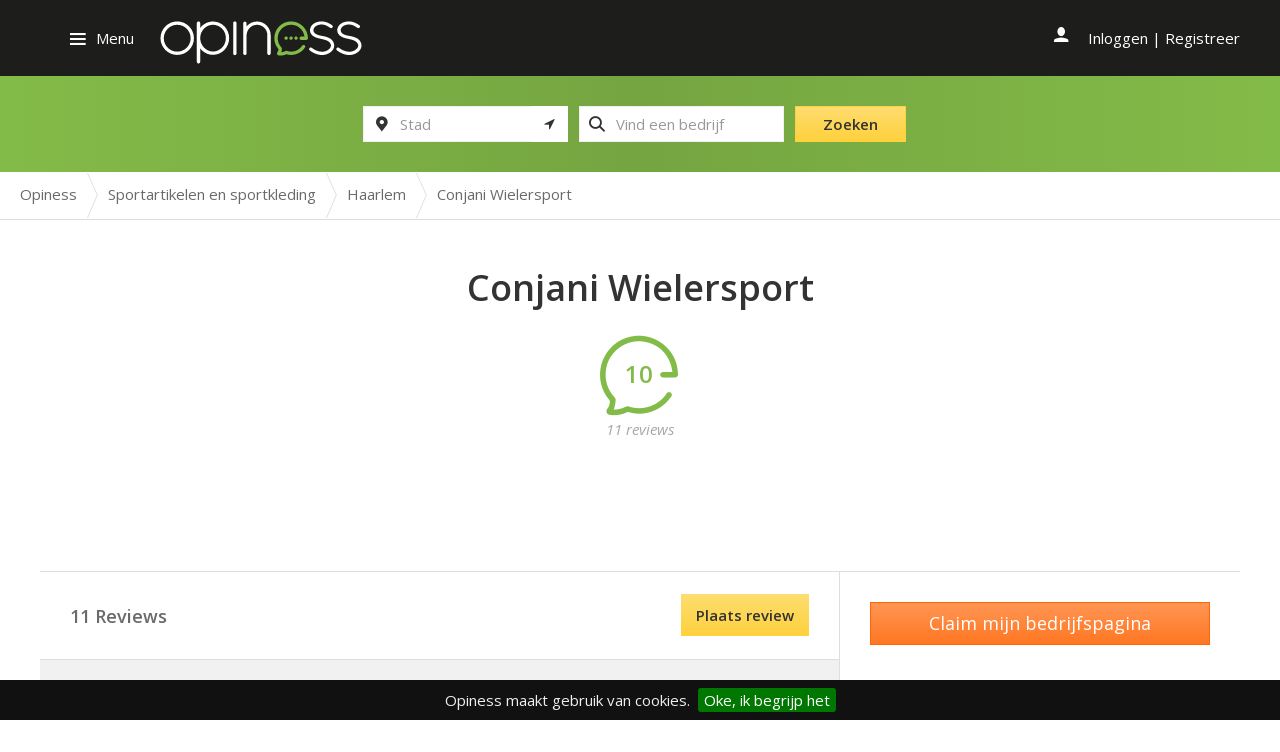

--- FILE ---
content_type: text/html; charset=UTF-8
request_url: https://opiness.nl/review/conjani-wielersport?page=2
body_size: 13950
content:
<!DOCTYPE html>
<html lang="nl" class="js no-touch svg inlinesvg">
<head>
    <meta charset="utf-8">
    <meta http-equiv="X-UA-Compatible" content="IE=edge">
    <meta name="viewport" content="width=device-width, initial-scale=1">
    <meta name="csrf-token" content="BO8zYVEIUFJuQd0KuZLawA3P23dwNHY4QBiY6pXb">

    <title>Reviews over Conjani Wielersport - Opiness - Spreekt uit ervaring</title>
<meta name="description" content="Lees iedere dag duizenden reviews van dienstverleners bij jou in de buurt. Opiness - Spreekt uit ervaring!">
<meta name="google-site-verification" content="pgnyXKubF_9kbnIge_bCPhddORoquq2lcaglAwZmksc">
<meta property="og:title" content="Reviews over Conjani Wielersport - Opiness - Spreekt uit ervaring" />
<meta property="og:type" content="business.business" />
<meta property="og:business:contact_data:street_address" content="Rijksstraatweg 86K" />
<meta property="og:business:contact_data:postal_code" content="2022DC" />
<meta property="og:business:contact_data:locality" content="{"id":2355,"name":"Haarlem","title":"Over Haarlem","content":"Haarlem\r\nHaarlem, de hoofdstad van de provincie Noord-Holland. Ook wel de Spaarnestad genoemd dankzij de ligging aan de rivier Het Spaarne. Haarlem is de vijfde monumentenstad van Nederland en bevat dan ook ontzettend veel historische monumenten en musea. Naast alle culturele gebouwen vindt je in de oude, typerende straatjes ook genoeg unieke winkeltjes waar je de leukste producten koopt.\r\nBereikbaarheid\r\nIn Haarlem vind je twee stations. Wanneer je de trein naar het centraal station pakt, ben je zo in de binnenstad. Ook met de auto is Haarlem goed bereikbaar. De vijf parkeergarages bieden veel parkeermogelijkheden voor bezoekers.\r\nWinkelen\r\nDe authentieke binnenstad heeft veel verschillende winkelstraten waar je voor iedereen wel iets kunt vinden. In de binnenstad vind je alle grote winkelketens als de McGregor, Men at Work en de HEMA.\r\nIn Haarlem vind je de zogenaamde Gouden Straatjes. Deze straatjes stammen uit de Gouden Eeuw waar vroeger veel handel gedreven werd. Neem de Koningstraat. Een straat vol monumentale gebouwen met veel bijzondere winkels als Ysbrand van der Molen en de Byzance. Of de Jacobijnestraat, een straat gelegen aan het Prinsenhof met net als in de Koningstraat unieke winkels als Verrassing!. Om de Zijlstraat kun je niet heen, het is een opvallende straat met indrukwekkende gebouwen. Een van de grote straten die in de buurt van de Grote Markt ligt. Je vind er winkels als Brand Mission en de The Society Shop. Naast deze drie grote winkelstraten vind je er ook de Schaqchelstraat, de Kleine Houtstraat en de Gierstraat.\r\nWinkelcentrum Cronj\u00e9\r\nWinkelcentrum Cronj\u00e9 ligt in het noorden van Haarlem. Cronj\u00e9 staat bekend als de langste winkelstraat van Nederland. Het centrum bestaat uit de Generaal Cronj\u00e9straat, Julianapark en het Soendaplein. Je vind hier vooral horeca en wat kleinere, bijzondere winkeltjes.\r\nWinkelcentrum Schalkwijk\r\nHet overdekte winkelcentrum in de regio Schalkwijk in Haarlem. In het centrum vind je ruim 100 bekende winkelketens waar je heen kunt voor je dagelijkse boodschappen, huishoudelijke spullen of wanneer je op zoek bent naar nieuwe kleding en schoenen.\r\nOpeningstijden\r\nDe winkels in Haarlem gaan doordeweeks open om 10:00 uur en sluiten om 18:00 uur. Op donderdagavond is het koopavond en zijn de winkels geopend tot 21:00. In Haarlem mogen de winkeliers zelf bepalen of zij open gaan, maar het is iedere week koopzondag. De winkels zijn dan geopend van 12:00 uur tot 18:00 uur.\r\nDagje uit\r\nWinkelen kun je perfect combineren met een dagje uit in Haarlem. De rijke historie zorgt voor een hoop belevenissen in de stad. Je kunt: genieten van een prachtige voorstelling in de Stadsschouwburg, de Gouden Eeuw bekijken in het Frans Hals Museum, de Hallen Haarlem vol moderne kunst bezoeken. Ook staat de stad bekend als schrijversstad.\r\n\u2019s Avonds genieten van een drankje en een dansje? Haarlem heeft bruisende uitgaansgebieden waar je in de zomer kunt relaxen op het terras en \u2019s nachts los kunt gaan in \u00e9\u00e9n van de grote clubs als de Lichtfabriek.\r\nOok heeft Haarlem een culinaire kant. De vele restaurants en caf\u00e9s nodigen iedere dag uit tot een bezoek aan deze stad.\r\nConclusie\r\nHaarlem is een historische stad waar een hoop te ontdekken is, van de bijzondere Gouden Straatjes tot de monumentale panden op de Grote Markt.","slug":"haarlem","type":"city","parent_id":239,"header_img_id":37424,"wp_id":159,"created_at":"2017-01-28 13:36:23","updated_at":"2017-05-03 10:29:00","meta":null}" />
<meta property="og:site_name" content="Opiness" />

<meta name="twitter:description" content="" />
<meta name="twitter:title" content="Reviews over Conjani Wielersport - Opiness - Spreekt uit ervaring" />
            <meta name="robots" content="index, follow" />
        <!-- Favicons -->
    <link rel="shortcut icon" href="https://opiness.nl/assets/img/favicon.ico" type="image/x-icon">
    <link rel="icon" href="https://opiness.nl/assets/img/favicon.ico" type="image/x-icon">

    <!-- Styles -->
    <link href='//fonts.googleapis.com/css?family=Open+Sans:400italic,400,600,300' rel='stylesheet' type='text/css'>
    <link rel="stylesheet" type="text/css" href="/assets/css/app.css?id=c7af5c7fe252dfac00cf">

    <!-- Scripts -->
    <script type='text/javascript' src='//ajax.googleapis.com/ajax/libs/jquery/1.11.0/jquery.min.js'></script>
    <script>window.jQuery || document.write('<script src="https://opiness.nl/assets/js/jquery.js"><\/script>')</script>
    <script>
        window.app = {"geoApiKey":"AIzaSyDKE2VKzHzpFrL0F94CKU5HixbvDrgKV_c","api":"https:\/\/opiness.nl\/api\/v1"};
    </script>

    <script async src="//pagead2.googlesyndication.com/pagead/js/adsbygoogle.js"></script>
    <script>
         (adsbygoogle = window.adsbygoogle || []).push({
              google_ad_client: "ca-pub-5127862796111140",
              enable_page_level_ads: true
         });
    </script>

                        <link rel="prev" href="https://opiness.nl/review/conjani-wielersport?page=1">
                                    <link rel="next" href="https://opiness.nl/review/conjani-wielersport?page=3">
                </head>
<body class="single-op-company single production">

        <script>
      (function(i,s,o,g,r,a,m){i['GoogleAnalyticsObject']=r;i[r]=i[r]||function(){
      (i[r].q=i[r].q||[]).push(arguments)},i[r].l=1*new Date();a=s.createElement(o),
      m=s.getElementsByTagName(o)[0];a.async=1;a.src=g;m.parentNode.insertBefore(a,m)
      })(window,document,'script','https://www.google-analytics.com/analytics.js','ga');

      ga('create', 'UA-48390966-1', 'auto');
      ga('send', 'pageview');

    </script>
    
        <header class="push banner banner-compact" role="banner">
    <!-- disabled in CSS -->
    <a href="/" class="mobile-search-icon">
    <span class="icon icon-search"></span>
    </a>
    <!-- disabled in CSS -->
    <a href="/profiel" class="mobile-profile-icon">
    <span class="icon icon-user"></span>
    </a>
    <div class="header-nav">
        <div class="container">
            <div class="row">
                <span class="nav-toggle menu-btn">Menu</span>
                <div class="brand">
                    <a class="logo" href="https://opiness.nl">
                    <img src="[data-uri]" class="svg-bg opiness-logo-compact" alt="opiness-logo-compact">            </a>
                </div>
                <div class="nav-profile nav-profile-secondary" role="navigation">
    <ul class="nav">
                    <li>
                <a href="https://opiness.nl/login" class="last">Inloggen</a> |
                <a class="register" href="https://opiness.nl/register">Registreer</a>
            </li>
            </ul>
</div>
            </div>
            <!-- /.row -->
        </div>
        <!-- /.container -->
    </div>
    <!-- /.header-nav -->
    <div class="other_page">
        <div class="container">
            <div class="row">
                <div class="brand brand__slogan-and-searchform">
                    <form role="search" method="get" class="search-form search-form-banner form-inline" action="https://opiness.nl/search">
                        <div class="form-group has-feedback">
                            <input type="search"
                                    value=""
                                    name="plaats"
                                    autocomplete="off"
                                    class="search-field city-searchfield form-control typeahead-places"
                                    data-placename=""
                                    placeholder="Stad">
                            <span class="icon icon-map-marker form-control-feedback"></span>
                            <span class="icon icon-location-arrow form-control-clear"></span>
                        </div>
                        <div class="form-group has-feedback">
                            <span class="twitter-typeahead" style="position: relative; display: inline-block; direction: ltr;">
                                <input type="search" value="" name="s" class="search-field form-control typeahead-companies tt-input" placeholder="Vind een bedrijf" autocomplete="off" style="position: relative; vertical-align: top;">
                                <span class="tt-dropdown-menu" style="position: absolute; top: 100%; z-index: 100; display: none; left: 0px; right: auto;">
                                    <div class="tt-dataset-categories"></div>
                                    <div class="tt-dataset-companies"></div>
                                </span>
                            </span>
                            <div class="field-hint">Bezig met zoeken...</div>
                            <div class="field-hint">Zoek op bedrijfsnaam of rubriek</div>
                            <span class="icon icon-search form-control-feedback"></span>
                        </div>
                        <span>
                        <button type="submit" class="search-submit btn btn-default">
                        <span class="default">Zoeken</span>
                        <span class="busy">Even geduld</span>
                        </button>
                        </span>
                        <input type="submit" class="hidden hidden-submit">
                    </form>
                </div>
            </div>
        </div>
    </div>
    <!-- /.imageBackground -->
</header>

<div class="stick-mobile-nav">
    <span class="icon icon-times"></span>
    <img src="[data-uri]" class="svg-bg opiness-logo-small" alt="opiness-logo-small">    <a href="/">
    <span class="icon icon-search"></span>
    </a>
</div>

<nav class="nav-main pushy pushy-left" id="nav-main" role="navigation">
    <div class="nav-title">Account</div>
    <ul class="nav">
        <li>
                            <a href="https://opiness.nl/login" class="last">Inloggen</a>
                |
                <a class="register" href="https://opiness.nl/register">Registreer</a>
                    </li>
    </ul>
    <div class="nav-title">Opiness</div>
    <ul id="menu-standaard-navigatie" class="nav">
        <li class="menu-over-opiness"><a href="https://opiness.nl/over-opiness">Over Opiness</a></li>
        <li class="menu-voor-bedrijven"><a href="https://opiness.nl/bedrijven">Voor bedrijven</a></li>
    </ul>
</nav>

<div class="site-overlay"></div>

    <ol class="breadcrumbs" itemscope itemtype="http://schema.org/BreadcrumbList">

        
        
        <li itemprop="itemListElement" itemscope itemtype="http://schema.org/ListItem">

            <a itemprop="item" href="https://opiness.nl" title="Opiness">
                <span itemprop="name">Opiness</span>
                <span itemprop="position" content="1"></span>
            </a>

                            <span class="icon icon-breadcrumb-separator"></span>
            
        </li>

        
        
        <li itemprop="itemListElement" itemscope itemtype="http://schema.org/ListItem">

            <a itemprop="item" href="https://opiness.nl/rubriek/sportartikelen-sportkleding" title="Sportartikelen en sportkleding">
                <span itemprop="name">Sportartikelen en sportkleding</span>
                <span itemprop="position" content="2"></span>
            </a>

                            <span class="icon icon-breadcrumb-separator"></span>
            
        </li>

        
        
        <li itemprop="itemListElement" itemscope itemtype="http://schema.org/ListItem">

            <a itemprop="item" href="https://opiness.nl/rubriek/sportartikelen-sportkleding/haarlem" title="Haarlem">
                <span itemprop="name">Haarlem</span>
                <span itemprop="position" content="3"></span>
            </a>

                            <span class="icon icon-breadcrumb-separator"></span>
            
        </li>

        
        
        <li itemprop="itemListElement" itemscope itemtype="http://schema.org/ListItem">

            <a itemprop="item" href="https://opiness.nl/review/conjani-wielersport" title="Conjani Wielersport">
                <span itemprop="name">Conjani Wielersport</span>
                <span itemprop="position" content="4"></span>
            </a>

            
        </li>

        
        
    </ol>


<div id="container" class="wrap container " role="document">
    <div class="content row" >

        
        <!-- COMPANY HEADER -->
        <main class="main l-full-width l-top" role="main">
            <article class="op-company type-op-company status-publish">
                <header>

                    <div>
                        <h1 class="entry-title">
                            Conjani Wielersport 
                        </h1>
                                            </div>

                    <span class="rating-wrapper rating-10" title="10" >
                        <span class="rating">10</span>
                        <span class="rating-icon icon icon-review"></span>
                    </span>
                    <div class="op-company-reviews-count">
                        11 reviews
                    </div>

                                        <p class="text-center">
                        <!-- Opiness_ROS_970x250 -->
<ins class="adsbygoogle"
     style="display:inline-block;width:970px;height:90px"
     data-ad-client="ca-pub-5127862796111140"
     data-ad-slot="8575479850"></ins>
<script>
(adsbygoogle = window.adsbygoogle || []).push({});
</script>
                    </p>
                    
                </header>
            </article>
        </main>
        <!--// COMPANY HEADER -->


        <!-- COMPANY REVIEWS -->
        <div class="secondary">
            <div class="comments l-content">
                <section id="respond" class="respond reaction-form">
    <h3>Reageer op deze review</h3>
    <form action="https://opiness.nl/comment/create" method="post" id="responseform">
        <input type="hidden" name="_token" value="BO8zYVEIUFJuQd0KuZLawA3P23dwNHY4QBiY6pXb">
                    <div class="row">
                <div class="form-group col-xs-6">
                    <label for="author">Naam (noodzakelijk)</label>
                    <input type="text" class="form-control" name="author" id="respond_author" value="" size="22" aria-required="true">
                </div>
                <div class="form-group col-xs-6">
                    <label for="email">Email adres (noodzakelijk)</label>
                    <input type="email" class="form-control" name="email" id="respond_email" value="" size="22" aria-required="true">
                </div>
            </div>
                <div class="form-group">
            <textarea name="comment" id="comment" class="form-control" rows="5" aria-required="true"></textarea>
        </div>
        <p class="cancel-comment-reply"><a rel="nofollow" id="cancel-comment-reply-link" href="" style="display:none;">Klik hier om je antwoord te annuleren.</a></p>
        <p>
                        <script src="https://www.google.com/recaptcha/api.js?hl=nl" async defer></script><div class="g-recaptcha" theme="light" id="buzzNoCaptchaId_893330fa37e569600e6103e25331d359" data-sitekey="6Lf9QTsgAAAAAI9ReNC8s-RtUcWEEtQiH3gtcTPg"></div>
                    </p>
        <p><input name="submit-response" class="btn btn-yellow" type="submit" id="submit-response" value="Versturen"></p>
        <input type="hidden" name="op_reaction" value="true">
        <input type="hidden" name="comment_post_ID" value="146599" id="comment_post_ID">
        <input type="hidden" name="comment_parent" id="comment_parent" value="0">
    </form>
</section>
                <section id="comments">
                    <ol class="l-list list media-list">
                        <h3 class="comment-list-header">11 Reviews <a class="btn-default btn-yellow btn scroll-down">Plaats review</a></h3>

                                                    <li class="review odd thread-odd depth-1 media comment-5705505" id="comment-5705505">
    <div class="comment-header media-header ">
        <h4 class="comment-author media-heading reviewer" >
            <span>
                                Sandra
            </span>
        </h4>
        <span class="comment-header-separator">|</span>
        <p class="company item itemreviewed media-heading--meta">
            <time datetime="2023-08-15 21:38:45" class="" content="2023-08-15">15 augustus 2023</time>
        </p>
    </div>
    <div class="comment-body media-body">

            
            <div class="comment-description" >
                <p>Al meerdere fietsen bij conjani gekocht. De service is altijd goed! Ik ga nooit meer ergens anders mijn fietsen kopen of laten repareren. </p>
            </div>
            <span class="rating-wrapper rating-10" title="10" >
                <span class="rating">10</span>
                <span class="rating-icon icon icon-review"></span>
            </span>

                            <div class="comment-criteria">
                                            <div class="single-criteria">
                            <span class="answer">
                                                            </span>
                            <span class="answer rating-10">
                                <span class=' star-label icon-review-fill icon'></span><span class='even star-label icon-review-fill icon'></span><span class=' star-label icon-review-fill icon'></span><span class='even star-label icon-review-fill icon'></span><span class=' star-label icon-review-fill icon'></span><span class='even star-label icon-review-fill icon'></span><span class=' star-label icon-review-fill icon'></span><span class='even star-label icon-review-fill icon'></span><span class=' star-label icon-review-fill icon'></span><span class='even star-label icon-review-fill icon'></span>
                            </span>
                            <span class="question">prijs/kwaliteit verhouding</span>
                        </div>
                                            <div class="single-criteria">
                            <span class="answer">
                                                            </span>
                            <span class="answer rating-10">
                                <span class=' star-label icon-review-fill icon'></span><span class='even star-label icon-review-fill icon'></span><span class=' star-label icon-review-fill icon'></span><span class='even star-label icon-review-fill icon'></span><span class=' star-label icon-review-fill icon'></span><span class='even star-label icon-review-fill icon'></span><span class=' star-label icon-review-fill icon'></span><span class='even star-label icon-review-fill icon'></span><span class=' star-label icon-review-fill icon'></span><span class='even star-label icon-review-fill icon'></span>
                            </span>
                            <span class="question">service van de medewerkers</span>
                        </div>
                                    </div>
            
            <div class="comment-footer">
                                    <a rel="nofollow" class="comment-reply-link" href="#" onclick="return addComment.moveForm( 'comment-5705505', '5705505', 'respond', '146599' )" aria-label="Antwoord "><span class="reply-plus">+</span> Reageer op deze review</a>
                                <span class="rating-source">
                                            <a href="https://opiness.nl/bureau/opiness" title="Bron: Opiness">bron: Opiness</a>
                                    </span>

                                    <ul class="review byuser even thread-even bypostauthor depth-1 media list-unstyled">
    </ul>
                
                
            </div>
    </div>
</li>

                            
                                                    <li class="review even thread-even depth-1 media comment-5705417" id="comment-5705417">
    <div class="comment-header media-header ">
        <h4 class="comment-author media-heading reviewer" >
            <span>
                                John
            </span>
        </h4>
        <span class="comment-header-separator">|</span>
        <p class="company item itemreviewed media-heading--meta">
            <time datetime="2023-08-11 12:03:00" class="" content="2023-08-11">11 augustus 2023</time>
        </p>
    </div>
    <div class="comment-body media-body">

            
            <div class="comment-description" >
                <p>Na lang een fiets zonder ondersteuning gehad te hebben.<br />
Nu over gestapt naar een Urban I bike.<br />
Wesley Heeft me reuze goed geholpen. En samen kwamen we uit op een Sparta I bike.<br />
Snelle levering en rijd top</p>
            </div>
            <span class="rating-wrapper rating-10" title="10" >
                <span class="rating">10</span>
                <span class="rating-icon icon icon-review"></span>
            </span>

                            <div class="comment-criteria">
                                            <div class="single-criteria">
                            <span class="answer">
                                                            </span>
                            <span class="answer rating-10">
                                <span class=' star-label icon-review-fill icon'></span><span class='even star-label icon-review-fill icon'></span><span class=' star-label icon-review-fill icon'></span><span class='even star-label icon-review-fill icon'></span><span class=' star-label icon-review-fill icon'></span><span class='even star-label icon-review-fill icon'></span><span class=' star-label icon-review-fill icon'></span><span class='even star-label icon-review-fill icon'></span><span class=' star-label icon-review-fill icon'></span><span class='even star-label icon-review-fill icon'></span>
                            </span>
                            <span class="question">prijs/kwaliteit verhouding</span>
                        </div>
                                            <div class="single-criteria">
                            <span class="answer">
                                                            </span>
                            <span class="answer rating-10">
                                <span class=' star-label icon-review-fill icon'></span><span class='even star-label icon-review-fill icon'></span><span class=' star-label icon-review-fill icon'></span><span class='even star-label icon-review-fill icon'></span><span class=' star-label icon-review-fill icon'></span><span class='even star-label icon-review-fill icon'></span><span class=' star-label icon-review-fill icon'></span><span class='even star-label icon-review-fill icon'></span><span class=' star-label icon-review-fill icon'></span><span class='even star-label icon-review-fill icon'></span>
                            </span>
                            <span class="question">service van de medewerkers</span>
                        </div>
                                    </div>
            
            <div class="comment-footer">
                                    <a rel="nofollow" class="comment-reply-link" href="#" onclick="return addComment.moveForm( 'comment-5705417', '5705417', 'respond', '146599' )" aria-label="Antwoord "><span class="reply-plus">+</span> Reageer op deze review</a>
                                <span class="rating-source">
                                            <a href="https://opiness.nl/bureau/opiness" title="Bron: Opiness">bron: Opiness</a>
                                    </span>

                                    <ul class="review byuser even thread-even bypostauthor depth-1 media list-unstyled">
    </ul>
                
                
            </div>
    </div>
</li>

                            
                                                    <li class="review odd thread-odd depth-1 media comment-5705409" id="comment-5705409">
    <div class="comment-header media-header ">
        <h4 class="comment-author media-heading reviewer" >
            <span>
                                Marco 
            </span>
        </h4>
        <span class="comment-header-separator">|</span>
        <p class="company item itemreviewed media-heading--meta">
            <time datetime="2023-08-10 17:18:08" class="" content="2023-08-10">10 augustus 2023</time>
        </p>
    </div>
    <div class="comment-body media-body">

            
            <div class="comment-description" >
                <p>We gingen op vakantie 7 augustus  2023 elektrische fietsen mee met de camper in Middelburg aangekomen accu erin gezet deed het niet..plaatselijke fietsen maker zij accu is stuk 14 maanden oud .....ik conjani gebeld want had mijn fiets daar gekocht ik vraag voor een oplossing ze zijden we sturen een nieuwe accu op volgende dag hadden we hem...wat een Top service....kunnen we lekker fietsen in de vakantie  dank jullie wel Conjani<br />
Heel blij met jullie !! Ga nooit meer naar een andere fietsenmaker.....</p>
            </div>
            <span class="rating-wrapper rating-10" title="10" >
                <span class="rating">10</span>
                <span class="rating-icon icon icon-review"></span>
            </span>

                            <div class="comment-criteria">
                                            <div class="single-criteria">
                            <span class="answer">
                                                            </span>
                            <span class="answer rating-8">
                                <span class=' star-label icon-review-fill icon'></span><span class='even star-label icon-review-fill icon'></span><span class=' star-label icon-review-fill icon'></span><span class='even star-label icon-review-fill icon'></span><span class=' star-label icon-review-fill icon'></span><span class='even star-label icon-review-fill icon'></span><span class=' star-label icon-review-fill icon'></span><span class='even star-label icon-review-fill icon'></span><span class=' gray-balloon star-label icon-review-fill icon'></span><span class='even gray-balloon star-label icon-review-fill icon'></span>
                            </span>
                            <span class="question">prijs/kwaliteit verhouding</span>
                        </div>
                                            <div class="single-criteria">
                            <span class="answer">
                                                            </span>
                            <span class="answer rating-10">
                                <span class=' star-label icon-review-fill icon'></span><span class='even star-label icon-review-fill icon'></span><span class=' star-label icon-review-fill icon'></span><span class='even star-label icon-review-fill icon'></span><span class=' star-label icon-review-fill icon'></span><span class='even star-label icon-review-fill icon'></span><span class=' star-label icon-review-fill icon'></span><span class='even star-label icon-review-fill icon'></span><span class=' star-label icon-review-fill icon'></span><span class='even star-label icon-review-fill icon'></span>
                            </span>
                            <span class="question">service van de medewerkers</span>
                        </div>
                                    </div>
            
            <div class="comment-footer">
                                    <a rel="nofollow" class="comment-reply-link" href="#" onclick="return addComment.moveForm( 'comment-5705409', '5705409', 'respond', '146599' )" aria-label="Antwoord "><span class="reply-plus">+</span> Reageer op deze review</a>
                                <span class="rating-source">
                                            <a href="https://opiness.nl/bureau/opiness" title="Bron: Opiness">bron: Opiness</a>
                                    </span>

                                    <ul class="review byuser even thread-even bypostauthor depth-1 media list-unstyled">
    </ul>
                
                
            </div>
    </div>
</li>

                            
                                                    <li class="review even thread-even depth-1 media comment-5703093" id="comment-5703093">
    <div class="comment-header media-header ">
        <h4 class="comment-author media-heading reviewer" >
            <span>
                                De Vries
            </span>
        </h4>
        <span class="comment-header-separator">|</span>
        <p class="company item itemreviewed media-heading--meta">
            <time datetime="2023-04-19 18:38:44" class="" content="2023-04-19">19 april 2023</time>
        </p>
    </div>
    <div class="comment-body media-body">

            
            <div class="comment-description" >
                <p>De beste fietsenwinkel van Haarlem en omstreken! </p>
            </div>
            <span class="rating-wrapper rating-10" title="10" >
                <span class="rating">10</span>
                <span class="rating-icon icon icon-review"></span>
            </span>

                            <div class="comment-criteria">
                                            <div class="single-criteria">
                            <span class="answer">
                                                            </span>
                            <span class="answer rating-10">
                                <span class=' star-label icon-review-fill icon'></span><span class='even star-label icon-review-fill icon'></span><span class=' star-label icon-review-fill icon'></span><span class='even star-label icon-review-fill icon'></span><span class=' star-label icon-review-fill icon'></span><span class='even star-label icon-review-fill icon'></span><span class=' star-label icon-review-fill icon'></span><span class='even star-label icon-review-fill icon'></span><span class=' star-label icon-review-fill icon'></span><span class='even star-label icon-review-fill icon'></span>
                            </span>
                            <span class="question">prijs/kwaliteit verhouding</span>
                        </div>
                                            <div class="single-criteria">
                            <span class="answer">
                                                            </span>
                            <span class="answer rating-10">
                                <span class=' star-label icon-review-fill icon'></span><span class='even star-label icon-review-fill icon'></span><span class=' star-label icon-review-fill icon'></span><span class='even star-label icon-review-fill icon'></span><span class=' star-label icon-review-fill icon'></span><span class='even star-label icon-review-fill icon'></span><span class=' star-label icon-review-fill icon'></span><span class='even star-label icon-review-fill icon'></span><span class=' star-label icon-review-fill icon'></span><span class='even star-label icon-review-fill icon'></span>
                            </span>
                            <span class="question">service van de medewerkers</span>
                        </div>
                                    </div>
            
            <div class="comment-footer">
                                    <a rel="nofollow" class="comment-reply-link" href="#" onclick="return addComment.moveForm( 'comment-5703093', '5703093', 'respond', '146599' )" aria-label="Antwoord "><span class="reply-plus">+</span> Reageer op deze review</a>
                                <span class="rating-source">
                                            <a href="https://opiness.nl/bureau/opiness" title="Bron: Opiness">bron: Opiness</a>
                                    </span>

                                    <ul class="review byuser even thread-even bypostauthor depth-1 media list-unstyled">
    </ul>
                
                
            </div>
    </div>
</li>

                            
                                                    <li class="review odd thread-odd depth-1 media comment-5654416" id="comment-5654416">
    <div class="comment-header media-header ">
        <h4 class="comment-author media-heading reviewer" >
            <span>
                                Frans Looij
            </span>
        </h4>
        <span class="comment-header-separator">|</span>
        <p class="company item itemreviewed media-heading--meta">
            <time datetime="2019-05-27 10:24:56" class="" content="2019-05-27">27 mei 2019</time>
        </p>
    </div>
    <div class="comment-body media-body">

            
            <div class="comment-description" >
                <p>Frans Looij prijst Conjani Wielersport uit Haarlem. Vorig jaar heeft hij daar een nieuwe elektrische fiets gekocht en telkens als hij in de winkel komt is hij verrast door de klantvriendelijkheid service en vakmanschap. Geen wachttijden bij een kleine reparatie. Onderhoudsbeurten die zeer zorgvuldig worden uitgevoerd. In de werkplaats repareert vriendelijk en zeer deskundig personeel. Vorige week wandelde Frans de winkel binnen met een lekke band, en binnen 10 minuten werd de binnenband vervangen. Direct werd ook geconstateerd dat het beter was om de velg met spaken te vervangen. De velg met spaken werd ook telefonisch besteld. "Valt allemaal onder de garantie"." We bellen u als de velg met spaken binnen zijn voor een afspraak"  Toen Frans de binnenband wilde afrekenen deelde de eigenaar Frans mede dat dit onder ‘de service van Conjani ‘valt. Er hoefde geen betaling plaats te vinden. Bij Conjani staat de service ‘hoog in het vaandel’. Frans is erg blij met deze wielersport zaak.<br />
</p>
            </div>
            <span class="rating-wrapper rating-10" title="10" >
                <span class="rating">10</span>
                <span class="rating-icon icon icon-review"></span>
            </span>

                            <div class="comment-criteria">
                                            <div class="single-criteria">
                            <span class="answer">
                                                            </span>
                            <span class="answer rating-9">
                                <span class=' star-label icon-review-fill icon'></span><span class='even star-label icon-review-fill icon'></span><span class=' star-label icon-review-fill icon'></span><span class='even star-label icon-review-fill icon'></span><span class=' star-label icon-review-fill icon'></span><span class='even star-label icon-review-fill icon'></span><span class=' star-label icon-review-fill icon'></span><span class='even star-label icon-review-fill icon'></span><span class=' star-label icon-review-fill icon'></span><span class='even gray-balloon star-label icon-review-fill icon'></span>
                            </span>
                            <span class="question">prijs/kwaliteit verhouding</span>
                        </div>
                                            <div class="single-criteria">
                            <span class="answer">
                                                            </span>
                            <span class="answer rating-10">
                                <span class=' star-label icon-review-fill icon'></span><span class='even star-label icon-review-fill icon'></span><span class=' star-label icon-review-fill icon'></span><span class='even star-label icon-review-fill icon'></span><span class=' star-label icon-review-fill icon'></span><span class='even star-label icon-review-fill icon'></span><span class=' star-label icon-review-fill icon'></span><span class='even star-label icon-review-fill icon'></span><span class=' star-label icon-review-fill icon'></span><span class='even star-label icon-review-fill icon'></span>
                            </span>
                            <span class="question">service van de medewerkers</span>
                        </div>
                                    </div>
            
            <div class="comment-footer">
                                    <a rel="nofollow" class="comment-reply-link" href="#" onclick="return addComment.moveForm( 'comment-5654416', '5654416', 'respond', '146599' )" aria-label="Antwoord "><span class="reply-plus">+</span> Reageer op deze review</a>
                                <span class="rating-source">
                                            <a href="https://opiness.nl/bureau/opiness" title="Bron: Opiness">bron: Opiness</a>
                                    </span>

                                    <ul class="review byuser even thread-even bypostauthor depth-1 media list-unstyled">
    </ul>
                
                
            </div>
    </div>
</li>

                            
                        
                                                <a name="review"></a>
                        <nav class="post-nav">
    <div class="paging">
        <div class="wp-pagenavi">
            
                            <a href="https://opiness.nl/review/conjani-wielersport?page=1" rel="prev">&laquo; Vorige pagina</a>
                            
                        &nbsp;<span style="color:white">|</span>&nbsp;
            
            
                            <a href="https://opiness.nl/review/conjani-wielersport?page=3" rel="next">Volgende pagina &raquo;</a>
                            
        </div>
    </div>
</nav>

                    </ol>
                </section>
                <!-- /#comments -->

                <section id="respond" class="respond review">
    <h3>Plaats een review</h3>
    <!-- <p class="cancel-comment-reply"></p> -->

    
    <form action="https://opiness.nl/review/146599/create" method="post" id="commentform">
        <input type="hidden" name="_token" value="BO8zYVEIUFJuQd0KuZLawA3P23dwNHY4QBiY6pXb">

                    <div class="row">
                <div class="form-group col-xs-6">
                    <label for="author">Naam (noodzakelijk)</label>
                    <input type="text" class="form-control" name="author" id="author" value="" size="22" aria-required="true">
                </div>
                <div class="form-group col-xs-6">
                    <label for="email" class="op-email">Email adres (noodzakelijk)</label>
                    <input type="email" class="form-control" name="email" id="email" value="" size="22" aria-required="true">
                </div>
            </div>
        
        <div class="form-group branch-dropdown hidden_branch">
            <p>Rubriek</p>
            <select id="op-qu-platform-dropdown" name="op_comment_platform">
                <option value="1889">{&quot;name&quot;:&quot;Sportartikelen en sportkleding&quot;,&quot;title&quot;:&quot;Reviews over sportzaken en sportartikelen&quot;,&quot;description&quot;:&quot;&lt;article&gt;Er bestaan een heleboel verschillende soorten sport. Van rugby tot yoga. En voor al deze sporten heb je de juiste sportartikelen, -accessoires en \u2013kleding nodig. Ben je op zoek naar scheenbeschermers voor voetbal of een zadel om paard te rijden? Op deze pagina vind je alle sportwinkels met de artikelen voor jouw sport. Voor al deze soorten sporten zijn er ook veel soorten winkels. Je hebt de grotere winkelketens als &lt;a title=\&quot;SPORT 2000\&quot; href=\&quot;https:\/\/www.wugly.nl\/bedrijven\/133\/sport-2000\/\&quot;&gt;SPORT 2000&lt;\/a&gt;,&lt;a title=\&quot;Decathlon\&quot; href=\&quot;https:\/\/www.wugly.nl\/bedrijven\/59\/decathlon\/\&quot;&gt;Decathlon&lt;\/a&gt; en &lt;a title=\&quot;Intersport\&quot; href=\&quot;https:\/\/www.wugly.nl\/bedrijven\/224\/intersport\/\&quot;&gt;Intersport&lt;\/a&gt;, maar ook speciaalzaken als &lt;a title=\&quot;SPORT 2000\&quot; href=\&quot;https:\/\/www.wugly.nl\/bedrijven\/133\/sport-2000\/\&quot;&gt;SPORT 2000&lt;\/a&gt;. Al deze winkels verkopen de meest grote sportmerken als Nike, Adidas, Puma en Vans. Bekijk de ervaringen die anderen hebben met de sportwinkels waar jij naar op zoek bent. Aan de hand van deze ervaringen kun je kijken of de winkel voor jou geschikt is. Natuurlijk zijn er ook verschillende web shops waar jij jouw sportartikelen online kunt bestellen!&lt;\/article&gt;\n&lt;hr \/&gt;\n&quot;,&quot;top3&quot;:null,&quot;seo_text&quot;:null,&quot;slug&quot;:&quot;sportartikelen-sportkleding&quot;,&quot;icon_class&quot;:null,&quot;parent_id&quot;:0,&quot;header_img_id&quot;:15331,&quot;social_img_id&quot;:15331,&quot;show_home&quot;:0,&quot;show_local&quot;:1,&quot;active&quot;:1,&quot;wp_id&quot;:2497,&quot;questionnaires_id&quot;:7,&quot;default_banner_1&quot;:null,&quot;default_banner_2&quot;:null,&quot;default_banner_3&quot;:null,&quot;default_banner_1_url&quot;:null,&quot;default_banner_2_url&quot;:null,&quot;default_banner_3_url&quot;:null,&quot;default_banner3&quot;:null}</option>
            </select>
        </div>
        <div class="op-qu-platform op-qu-platform-1889" style="display: block;">
                        <div class="form-group question grade-question">
                <p>Welk rapportcijfer geef je in het algemeen aan dit bedrijf?</p>
                <div class="stars-cont">
                    <div class="radio starwrap">
                        <label class="  star-label icon-review-fill icon">
                            <input type="radio" name="op_qu_grade" value="1" class="star-1">
                        </label>
                    </div>
                    <div class="radio starwrap">
                        <label class=" even star-label icon-review-fill icon">
                            <input type="radio" name="op_qu_grade" value="2" class="star-2">
                        </label>
                    </div>
                    <div class="radio starwrap">
                        <label class="  star-label icon-review-fill icon">
                            <input type="radio" name="op_qu_grade" value="3" class="star-3">
                        </label>
                    </div>
                    <div class="radio starwrap">
                        <label class=" even star-label icon-review-fill icon">
                            <input type="radio" name="op_qu_grade" value="4" class="star-4">
                        </label>
                    </div>
                    <div class="radio starwrap">
                        <label class="  star-label icon-review-fill icon">
                            <input type="radio" name="op_qu_grade" value="5" class="star-5">
                        </label>
                    </div>
                    <div class="radio starwrap">
                        <label class=" even star-label icon-review-fill icon">
                            <input type="radio" name="op_qu_grade" value="6" class="star-6">
                        </label>
                    </div>
                    <div class="radio starwrap">
                        <label class="  star-label icon-review-fill icon">
                            <input type="radio" name="op_qu_grade" value="7" class="star-7">
                        </label>
                    </div>
                    <div class="radio starwrap">
                        <label class=" even star-label icon-review-fill icon">
                            <input type="radio" name="op_qu_grade" value="8" class="star-8">
                        </label>
                    </div>
                    <div class="radio starwrap">
                        <label class="  star-label icon-review-fill icon">
                            <input type="radio" name="op_qu_grade" value="9" class="star-9">
                        </label>
                    </div>
                    <div class="radio starwrap">
                        <label class=" even star-label icon-review-fill icon">
                            <input type="radio" name="op_qu_grade" value="10" class="star-10">
                        </label>
                    </div>
                    <span class="star-value">-</span>
                </div>
            </div>
                                    <div class="form-group criteria-questions">
                <p>Kun je een oordeel geven over de volgende onderdelen?</p>
                                <div class="question">
                    <p>prijs/kwaliteit verhouding</p>
                    <div class="stars-cont">
                        <div class="radio starwrap">
                            <label class=" star-label icon-review-fill icon ">
                                <input type="radio" name="op_comment_question_subjects[prijs/kwaliteit verhouding]" value="1" class="star-1">
                            </label>
                        </div>
                        <div class="radio starwrap">
                            <label class="even star-label icon-review-fill icon ">
                                <input type="radio" name="op_comment_question_subjects[prijs/kwaliteit verhouding]" value="2" class="star-2">
                            </label>
                        </div>
                        <div class="radio starwrap">
                            <label class=" star-label icon-review-fill icon ">
                                <input type="radio" name="op_comment_question_subjects[prijs/kwaliteit verhouding]" value="3" class="star-3">
                            </label>
                        </div>
                        <div class="radio starwrap">
                            <label class="even star-label icon-review-fill icon ">
                                <input type="radio" name="op_comment_question_subjects[prijs/kwaliteit verhouding]" value="4" class="star-4">
                            </label>
                        </div>
                        <div class="radio starwrap">
                            <label class=" star-label icon-review-fill icon ">
                                <input type="radio" name="op_comment_question_subjects[prijs/kwaliteit verhouding]" value="5" class="star-5">
                            </label>
                        </div>
                        <div class="radio starwrap">
                            <label class="even star-label icon-review-fill icon ">
                                <input type="radio" name="op_comment_question_subjects[prijs/kwaliteit verhouding]" value="6" class="star-6">
                            </label>
                        </div>
                        <div class="radio starwrap">
                            <label class=" star-label icon-review-fill icon ">
                                <input type="radio" name="op_comment_question_subjects[prijs/kwaliteit verhouding]" value="7" class="star-7">
                            </label>
                        </div>
                        <div class="radio starwrap">
                            <label class="even star-label icon-review-fill icon ">
                                <input type="radio" name="op_comment_question_subjects[prijs/kwaliteit verhouding]" value="8" class="star-8">
                            </label>
                        </div>
                        <div class="radio starwrap">
                            <label class=" star-label icon-review-fill icon ">
                                <input type="radio" name="op_comment_question_subjects[prijs/kwaliteit verhouding]" value="9" class="star-9">
                            </label>
                        </div>
                        <div class="radio starwrap">
                            <label class="even star-label icon-review-fill icon ">
                                <input type="radio" name="op_comment_question_subjects[prijs/kwaliteit verhouding]" value="10" class="star-10">
                            </label>
                        </div>
                        <span class="star-value">-</span>
                    </div>

                </div>
                                <div class="question">
                    <p>service van de medewerkers</p>
                    <div class="stars-cont">
                        <div class="radio starwrap">
                            <label class=" star-label icon-review-fill icon ">
                                <input type="radio" name="op_comment_question_subjects[service van de medewerkers]" value="1" class="star-1">
                            </label>
                        </div>
                        <div class="radio starwrap">
                            <label class="even star-label icon-review-fill icon ">
                                <input type="radio" name="op_comment_question_subjects[service van de medewerkers]" value="2" class="star-2">
                            </label>
                        </div>
                        <div class="radio starwrap">
                            <label class=" star-label icon-review-fill icon ">
                                <input type="radio" name="op_comment_question_subjects[service van de medewerkers]" value="3" class="star-3">
                            </label>
                        </div>
                        <div class="radio starwrap">
                            <label class="even star-label icon-review-fill icon ">
                                <input type="radio" name="op_comment_question_subjects[service van de medewerkers]" value="4" class="star-4">
                            </label>
                        </div>
                        <div class="radio starwrap">
                            <label class=" star-label icon-review-fill icon ">
                                <input type="radio" name="op_comment_question_subjects[service van de medewerkers]" value="5" class="star-5">
                            </label>
                        </div>
                        <div class="radio starwrap">
                            <label class="even star-label icon-review-fill icon ">
                                <input type="radio" name="op_comment_question_subjects[service van de medewerkers]" value="6" class="star-6">
                            </label>
                        </div>
                        <div class="radio starwrap">
                            <label class=" star-label icon-review-fill icon ">
                                <input type="radio" name="op_comment_question_subjects[service van de medewerkers]" value="7" class="star-7">
                            </label>
                        </div>
                        <div class="radio starwrap">
                            <label class="even star-label icon-review-fill icon ">
                                <input type="radio" name="op_comment_question_subjects[service van de medewerkers]" value="8" class="star-8">
                            </label>
                        </div>
                        <div class="radio starwrap">
                            <label class=" star-label icon-review-fill icon ">
                                <input type="radio" name="op_comment_question_subjects[service van de medewerkers]" value="9" class="star-9">
                            </label>
                        </div>
                        <div class="radio starwrap">
                            <label class="even star-label icon-review-fill icon ">
                                <input type="radio" name="op_comment_question_subjects[service van de medewerkers]" value="10" class="star-10">
                            </label>
                        </div>
                        <span class="star-value">-</span>
                    </div>

                </div>
                            </div>
                    </div>
        <div class="form-group">
            <label for="comment">Review</label>
            <textarea name="content" id="comment-area" class="form-control" rows="5" aria-required="true"></textarea>
        </div>
        <div class="row">
            <div class="review-checks form-inline col-md-9">

                                    <div class="form-group">
                        <label class="op-terms-conditions radio">
                            <input type="checkbox" value="true" name="agree_terms">
                            Ik ga akkoord met de <a href="/algemene-voorwaarden" target="_blank">algemene voorwaarden <img src="/assets/img/new_window.png"></a> van Opiness.
                        </label>
                    </div>
                
                <div class="form-group">
                    <label class="op-contact-me radio">
                        <input type="checkbox" value="true" name="agree_opiness_updates">
                        Ik wil af en toe updates ontvangen over Opiness.
                    </label>
                </div>
            </div>
        </div>
        <div class="row">
            <div class="col-md-9">
                                <script src="https://www.google.com/recaptcha/api.js?hl=nl" async defer></script><div class="g-recaptcha" theme="light" id="buzzNoCaptchaId_f7faf5e75b3fd3f098941e2b041ccaa2" data-sitekey="6Lf9QTsgAAAAAI9ReNC8s-RtUcWEEtQiH3gtcTPg"></div>
                            </div>

            <div class="op-btn-group col-md-3">
                <input name="submit" class="op-place-review btn btn-yellow" type="submit" id="submit" value="Plaats review">
            </div>
        </div>
    </form>
</section>

            <!-- /#respond -->
            </div>

            <!-- COMPANY SIDEBAR -->
<aside class="sidebar l-sidebar" role="complementary">

    
    <section class="widget text-center" style="padding: 30px 0;">
        <a class="btn btn-block btn-cta btn-lg"
            href="https://opiness.nl/claim-mijn-bedrijfspagina/conjani-wielersport">Claim
            mijn bedrijfspagina</a>
    </section>

    <section class="widget text-center">
        <p class="text-center"><!-- Opiness_ROS_336x280 -->
<ins class="adsbygoogle"
     style="display:inline-block;width:336px;height:280px"
     data-ad-client="ca-pub-5127862796111140"
     data-ad-slot="4959668477"></ins>
<script>
(adsbygoogle = window.adsbygoogle || []).push({});
</script>
</p>
    </section>
    
    <section class="company-information">
        <div class="entry-information split-view">
                        <span itemprop="image" style="display:none;">https://opiness.nl/assets/img/opiness.png</span>
                        <div class="company-detail-wrap">
                <section class="address-container">
                    <meta itemprop="name" content="Conjani Wielersport">

                                        <p itemprop="address" itemscope="" itemtype="http://schema.org/PostalAddress">
                        <span class="icon icon-map-marker"></span>
                                                                        <span itemprop="streetAddress">Rijksstraatweg 86K</span>,
                                                                        <span itemprop="postalCode">2022DC</span>,
                                                                                                <span itemprop="addressLocality">Haarlem</span>
                                            </p>
                    
                                        <span itemprop="telephone"></span>
                                                                            </section>

                
                <section class="company-description">
                    <div class="redeem">
                        <p></p>
                    </div>
                    <div class="create-widget">
                        <a href="https://opiness.nl/maak-widget/146599" content="noindex, nofollow"
                            rel="nofollow">Plaats een widget</a>
                    </div>
                </section>
            </div>
        </div>
    </section>
    
    
    
        <div class="seperator-line"></div>
    <section class="widget widget-top-list">
        <h4 class="widget-title">Top 10 beste Sportartikelen en sportkleding in Haarlem
    </h4>
    <ol class="top-list">
        
                    <li class="top-list-item">
            <a href="https://opiness.nl/review/bristol-3" class="name">Bristol</a>
            <span class="rating-wrapper rating-8" title="7.6">
                <span class="rating">7.6</span>
                <span class="rating-icon icon icon-review"></span>
            </span>
        </li>
        
                    <li class="top-list-item">
            <a href="https://opiness.nl/review/conjani-wielersport" class="name">Conjani Wielersport</a>
            <span class="rating-wrapper rating-10" title="10">
                <span class="rating">10</span>
                <span class="rating-icon icon icon-review"></span>
            </span>
        </li>
        
                    <li class="top-list-item">
            <a href="https://opiness.nl/review/bristol-69" class="name">Bristol</a>
            <span class="rating-wrapper rating-8" title="7.9">
                <span class="rating">7.9</span>
                <span class="rating-icon icon icon-review"></span>
            </span>
        </li>
        
                    <li class="top-list-item">
            <a href="https://opiness.nl/review/soccercenter" class="name">Soccercenter</a>
            <span class="rating-wrapper rating-8" title="7.5">
                <span class="rating">7.5</span>
                <span class="rating-icon icon icon-review"></span>
            </span>
        </li>
        
                    <li class="top-list-item">
            <a href="https://opiness.nl/review/for-darts-n-glory" class="name">For Darts &#039;n Glory</a>
            <span class="rating-wrapper rating-" title="-">
                <span class="rating">-</span>
                <span class="rating-icon icon icon-review"></span>
            </span>
        </li>
        
                    <li class="top-list-item">
            <a href="https://opiness.nl/review/nihek-sporting-goods" class="name">Nihek Sporting Goods</a>
            <span class="rating-wrapper rating-" title="-">
                <span class="rating">-</span>
                <span class="rating-icon icon icon-review"></span>
            </span>
        </li>
        
                    <li class="top-list-item">
            <a href="https://opiness.nl/review/tennissport-xander-vd-berg" class="name">Tennissport Xander vd Berg</a>
            <span class="rating-wrapper rating-" title="-">
                <span class="rating">-</span>
                <span class="rating-icon icon icon-review"></span>
            </span>
        </li>
        
                    <li class="top-list-item">
            <a href="https://opiness.nl/review/goedvolk-hengelsport" class="name">Goedvolk Hengelsport</a>
            <span class="rating-wrapper rating-" title="-">
                <span class="rating">-</span>
                <span class="rating-icon icon icon-review"></span>
            </span>
        </li>
        
                    <li class="top-list-item">
            <a href="https://opiness.nl/review/pim-janssen-sport" class="name">Pim Janssen Sport</a>
            <span class="rating-wrapper rating-" title="-">
                <span class="rating">-</span>
                <span class="rating-icon icon icon-review"></span>
            </span>
        </li>
        
                    <li class="top-list-item">
            <a href="https://opiness.nl/review/haarlem-3" class="name">Soccercenter Haarlem</a>
            <span class="rating-wrapper rating-" title="-">
                <span class="rating">-</span>
                <span class="rating-icon icon icon-review"></span>
            </span>
        </li>
            </ol>
</section>
    
        <section class="widget text-center">
        <p class="text-center"><!-- Opiness_ROS_336x280 -->
<ins class="adsbygoogle"
     style="display:inline-block;width:336px;height:280px"
     data-ad-client="ca-pub-5127862796111140"
     data-ad-slot="4959668477"></ins>
<script>
(adsbygoogle = window.adsbygoogle || []).push({});
</script>
</p>
    </section>
    </aside>
<!--// COMPANY SIDEBAR -->
        </div>
        <!--// COMPANY REVIEWS -->
        
            </div>

        <div class="l-full-width l-centered">
        <!-- Opiness_ROS_728x90 -->
<ins class="adsbygoogle"
     style="display:inline-block;width:728px;height:90px"
     data-ad-client="ca-pub-5127862796111140"
     data-ad-slot="4632365417"></ins>
<script>
(adsbygoogle = window.adsbygoogle || []).push({});
</script>
    </div>
        <!-- /.content -->
</div>


        <footer class="push content-info" role="contentinfo">

    <ol class="breadcrumbs" itemscope itemtype="http://schema.org/BreadcrumbList">

        
        
        <li itemprop="itemListElement" itemscope itemtype="http://schema.org/ListItem">

            <a itemprop="item" href="https://opiness.nl" title="Opiness">
                <span itemprop="name">Opiness</span>
                <span itemprop="position" content="1"></span>
            </a>

                            <span class="icon icon-breadcrumb-separator"></span>
            
        </li>

        
        
        <li itemprop="itemListElement" itemscope itemtype="http://schema.org/ListItem">

            <a itemprop="item" href="https://opiness.nl/rubriek/sportartikelen-sportkleding" title="Sportartikelen en sportkleding">
                <span itemprop="name">Sportartikelen en sportkleding</span>
                <span itemprop="position" content="2"></span>
            </a>

                            <span class="icon icon-breadcrumb-separator"></span>
            
        </li>

        
        
        <li itemprop="itemListElement" itemscope itemtype="http://schema.org/ListItem">

            <a itemprop="item" href="https://opiness.nl/rubriek/sportartikelen-sportkleding/haarlem" title="Haarlem">
                <span itemprop="name">Haarlem</span>
                <span itemprop="position" content="3"></span>
            </a>

                            <span class="icon icon-breadcrumb-separator"></span>
            
        </li>

        
        
        <li itemprop="itemListElement" itemscope itemtype="http://schema.org/ListItem">

            <a itemprop="item" href="https://opiness.nl/review/conjani-wielersport" title="Conjani Wielersport">
                <span itemprop="name">Conjani Wielersport</span>
                <span itemprop="position" content="4"></span>
            </a>

            
        </li>

        
        
    </ol>


    <div class="container">
        <div class="row">
            <div class="col-md-3">
                <a class="footer-logo" href="https://opiness.nl">
                    <img src="[data-uri]" alt="Opiness - Spreekt uit ervaring" width="200" height="100">
                </a>
                <section>
                <ul id="menu-footer-menu" class="menu">
                    <li class="menu-over-opiness"><a href="https://opiness.nl/over-opiness/">Over Opiness</a></li>
                    <li class="active menu-nieuws"><a href="https://opiness.nl/nieuws/">Nieuws</a></li>
                    <li class="menu-veelgestelde-vragen"><a href="https://opiness.nl/faq/">Veelgestelde vragen</a></li>
                    <li class="menu-artikelen"><a href="https://opiness.nl/artikelen/">Artikelen</a></li>
                </ul>
                </section>
            </div>
            <div class="col-md-3">
                <section style="margin-top: 4rem;">
                    <h4 class="widget-title">Laatste nieuws</h4>
                    <div class="ll-latest-post">
                        <article>
                            <header>
                                <a href="https://opiness.nl/Certificaathouders-2025">Certificaathouders 2025</a>
                            </header>
                            <div class="entry-content">
                                <p><p>Opiness Account houders&nbsp;die&nbsp;uitzonderlijk goede service verlenen volgens hun klanten worden beloond met een certificaat&nbsp; &lsquo;Aanbevolen door klanten op Opiness&#39; en de allerbeste in een rubriek met een Opiness Award.</p>

<u</p>
                                <a class="read-more" href="https://opiness.nl/Certificaathouders-2025">… lees verder</a>
                            </div>
                        </article>
                    </div>
                </section>
            </div>
            <div class="col-md-3">
                <section style="margin-top: 4rem;">
                    <h4 class="widget-title">Voor bedrijven</h4>
                    <ul id="menu-footer-menu" class="menu">
                        <li class="menu-abonnementen"><a href="https://opiness.nl/abonnementen">Abonnementen</a></li>
                        <li class="menu-voor-bedrijven"><a href="https://opiness.nl/bedrijven/">Voor bedrijven</a></li>
                        <li class="menu-voeg-een-nieuw-bedrijf-toe"><a href="https://opiness.nl/voeg-een-nieuw-bedrijf-toe">Voeg een nieuw bedrijf toe</a></li>
                        <li class="menu-veelgestelde-vragen"><a href="https://opiness.nl/faq/">Veelgestelde vragen</a></li>
                        <li class="menu-geschillenbeleid"><a href="https://opiness.nl/geschillenbeleid/">Geschillenbeleid</a></li>
                        <li class="menu-opiness-certificaten"><a href="https://opiness.nl/opiness-certificaten/">Opiness Certificaten</a></li>
                    </ul>
                </section>
            </div>
            <div class="col-md-3">
                <section style="margin-top: 4rem;">
                    <h4 class="widget-title">Voor consumenten</h4>
                    <ul class="menu">
                        <li class="menu-beoordelingsrichtlijnen"><a href="https://opiness.nl/beoordelingsrichtlijnen/">Beoordelingsrichtlijnen</a></li>
                        <li class="menu-veelgestelde-vragen"><a href="https://opiness.nl/faq/">Veelgestelde vragen</a></li>
                    </ul>
                </section>
            </div>

        </div>
    </div>
    <div class="container"><small style="color: gray; font-size: .75rem;">revision 61</small></div>
</footer>
    <script type="application/ld+json">{"@context":"https:\/\/schema.org","@graph":[{"@type":"ItemList","itemListElement":[{"@type":"ListItem","item":{"@type":"UserReview","itemReviewed":{"@type":"LocalBusiness","@id":"https:\/\/opiness.nl\/review\/conjani-wielersport"},"author":{"@type":"Person","name":"Frans Looij"},"datePublished":"2025-06-25T20:28:42+02:00","reviewBody":"Superfijne zaak. Het personeel is zeer vriendelijk en behulpzaam met de wensen van de klant en ze nemen echt de tijd voor je. Geen vraag is teveel. Hele goede service. Veel keuze en echt topfietsen. We zijn al jaren klant en dit blijven we ook nog jaren. Echt een top zaak!","reviewRating":{"@type":"Rating","ratingValue":10,"bestRating":10,"worstRating":0},"inLanguage":"nl","publisher":{"@type":"Organization","name":"Opiness","legalName":"Opiness BV","url":"https:\/\/opiness.nl\/","description":"Read reviews. Write reviews. Find companies.","sameAs":"https:\/\/www.facebook.com\/opiness.nl\/","foundingDate":"2014","logo":{"@type":"ImageObject","name":"Opiness","caption":"Opiness Logo","url":"https:\/\/opiness.nl\/assets\/img\/logo-opiness-small.png","contentUrl":"https:\/\/opiness.nl\/assets\/img\/logo-opiness-small.png","width":"202px","height":"43px","@id":"https:\/\/opiness.nl#schema\/ImageObject\/Logo\/1"},"@id":"https:\/\/opiness.nl#\/schema\/Organization\/1"},"@id":"https:\/\/opiness.nl\/review\/conjani-wielersport#comment-5716454"}},{"@type":"ListItem","item":{"@type":"UserReview","itemReviewed":{"@type":"LocalBusiness","@id":"https:\/\/opiness.nl\/review\/conjani-wielersport"},"author":{"@type":"Person","name":"Ron"},"datePublished":"2025-04-17T15:49:22+02:00","reviewBody":"k ben uitermate tevreden over Conjnani Wielersport te Haarlem!\r\n\r\nDe service was uitstekend en de gemaakte afspraken werden volledig nagekomen.\r\nIk werd snel en efficiënt geholpen, zonder lange wachttijden. Op een prettige en deskundige manier werd er met mij gecommuniceerd.  \r\n\r\nKortom, ik kan Conjani Wielsersport aan iedereen aanbevelen die op zoek is naar een nieuwe fiets of onderhoud nodig heeft. ","reviewRating":{"@type":"Rating","ratingValue":10,"bestRating":10,"worstRating":0},"inLanguage":"nl","publisher":{"@type":"Organization","name":"Opiness","legalName":"Opiness BV","url":"https:\/\/opiness.nl\/","description":"Read reviews. Write reviews. Find companies.","sameAs":"https:\/\/www.facebook.com\/opiness.nl\/","foundingDate":"2014","logo":{"@type":"ImageObject","name":"Opiness","caption":"Opiness Logo","url":"https:\/\/opiness.nl\/assets\/img\/logo-opiness-small.png","contentUrl":"https:\/\/opiness.nl\/assets\/img\/logo-opiness-small.png","width":"202px","height":"43px","@id":"https:\/\/opiness.nl#schema\/ImageObject\/Logo\/1"},"@id":"https:\/\/opiness.nl#\/schema\/Organization\/1"},"@id":"https:\/\/opiness.nl\/review\/conjani-wielersport#comment-5715382"}},{"@type":"ListItem","item":{"@type":"UserReview","itemReviewed":{"@type":"LocalBusiness","@id":"https:\/\/opiness.nl\/review\/conjani-wielersport"},"author":{"@type":"Person","name":"rob"},"datePublished":"2025-02-09T11:29:26+01:00","reviewBody":"Van de week langsgeweest met een Stella fiets omdat het voorwiel loszat. Meerdere fietsenmakers\r\nverwezen mij direct door daar zij geen zin hadden om mij te helpen met een Stella fiets, dat was wel duidelijk. Bij Conjani werd ik verrast leuk ontvangen door meerdere personen in de werkplaats. Zij maakte direct tijd voor me en konden het probleem binnen enkele seconden oplossen, waarna ze\r\nmij een prettige dag wenste. Zo kan het dus ook ik weet waar ik mijn fietsen vanaf nu in onderhoud doe en ook waar ik mijn volgende fietsen ga kopen. Bedankt toppers.","reviewRating":{"@type":"Rating","ratingValue":10,"bestRating":10,"worstRating":0},"inLanguage":"nl","publisher":{"@type":"Organization","name":"Opiness","legalName":"Opiness BV","url":"https:\/\/opiness.nl\/","description":"Read reviews. Write reviews. Find companies.","sameAs":"https:\/\/www.facebook.com\/opiness.nl\/","foundingDate":"2014","logo":{"@type":"ImageObject","name":"Opiness","caption":"Opiness Logo","url":"https:\/\/opiness.nl\/assets\/img\/logo-opiness-small.png","contentUrl":"https:\/\/opiness.nl\/assets\/img\/logo-opiness-small.png","width":"202px","height":"43px","@id":"https:\/\/opiness.nl#schema\/ImageObject\/Logo\/1"},"@id":"https:\/\/opiness.nl#\/schema\/Organization\/1"},"@id":"https:\/\/opiness.nl\/review\/conjani-wielersport#comment-5714249"}},{"@type":"ListItem","item":{"@type":"UserReview","itemReviewed":{"@type":"LocalBusiness","@id":"https:\/\/opiness.nl\/review\/conjani-wielersport"},"author":{"@type":"Person","name":"sandra"},"datePublished":"2024-04-13T18:00:39+02:00","reviewBody":"top fietsenwinkel :-) goede service en vriendelijk personeel erg blij met onze fietsen.","reviewRating":{"@type":"Rating","ratingValue":10,"bestRating":10,"worstRating":0},"inLanguage":"nl","publisher":{"@type":"Organization","name":"Opiness","legalName":"Opiness BV","url":"https:\/\/opiness.nl\/","description":"Read reviews. Write reviews. Find companies.","sameAs":"https:\/\/www.facebook.com\/opiness.nl\/","foundingDate":"2014","logo":{"@type":"ImageObject","name":"Opiness","caption":"Opiness Logo","url":"https:\/\/opiness.nl\/assets\/img\/logo-opiness-small.png","contentUrl":"https:\/\/opiness.nl\/assets\/img\/logo-opiness-small.png","width":"202px","height":"43px","@id":"https:\/\/opiness.nl#schema\/ImageObject\/Logo\/1"},"@id":"https:\/\/opiness.nl#\/schema\/Organization\/1"},"@id":"https:\/\/opiness.nl\/review\/conjani-wielersport#comment-5709826"}},{"@type":"ListItem","item":{"@type":"UserReview","itemReviewed":{"@type":"LocalBusiness","@id":"https:\/\/opiness.nl\/review\/conjani-wielersport"},"author":{"@type":"Person","name":"Trudie en Peter Hillegers"},"datePublished":"2023-10-15T21:36:15+02:00","reviewBody":"Wij hebben laatst twee elektrische fietsen gekocht. We zijn daar uitstekend geholpen door Dave. Ook bij de aanschaf van accessoires kregen we uitgebreid advies. ","reviewRating":{"@type":"Rating","ratingValue":10,"bestRating":10,"worstRating":0},"inLanguage":"nl","publisher":{"@type":"Organization","name":"Opiness","legalName":"Opiness BV","url":"https:\/\/opiness.nl\/","description":"Read reviews. Write reviews. Find companies.","sameAs":"https:\/\/www.facebook.com\/opiness.nl\/","foundingDate":"2014","logo":{"@type":"ImageObject","name":"Opiness","caption":"Opiness Logo","url":"https:\/\/opiness.nl\/assets\/img\/logo-opiness-small.png","contentUrl":"https:\/\/opiness.nl\/assets\/img\/logo-opiness-small.png","width":"202px","height":"43px","@id":"https:\/\/opiness.nl#schema\/ImageObject\/Logo\/1"},"@id":"https:\/\/opiness.nl#\/schema\/Organization\/1"},"@id":"https:\/\/opiness.nl\/review\/conjani-wielersport#comment-5706668"}},{"@type":"ListItem","item":{"@type":"UserReview","itemReviewed":{"@type":"LocalBusiness","@id":"https:\/\/opiness.nl\/review\/conjani-wielersport"},"author":{"@type":"Person","name":"Sandra"},"datePublished":"2023-08-15T21:38:45+02:00","reviewBody":"Al meerdere fietsen bij conjani gekocht. De service is altijd goed! Ik ga nooit meer ergens anders mijn fietsen kopen of laten repareren. ","reviewRating":{"@type":"Rating","ratingValue":10,"bestRating":10,"worstRating":0},"inLanguage":"nl","publisher":{"@type":"Organization","name":"Opiness","legalName":"Opiness BV","url":"https:\/\/opiness.nl\/","description":"Read reviews. Write reviews. Find companies.","sameAs":"https:\/\/www.facebook.com\/opiness.nl\/","foundingDate":"2014","logo":{"@type":"ImageObject","name":"Opiness","caption":"Opiness Logo","url":"https:\/\/opiness.nl\/assets\/img\/logo-opiness-small.png","contentUrl":"https:\/\/opiness.nl\/assets\/img\/logo-opiness-small.png","width":"202px","height":"43px","@id":"https:\/\/opiness.nl#schema\/ImageObject\/Logo\/1"},"@id":"https:\/\/opiness.nl#\/schema\/Organization\/1"},"@id":"https:\/\/opiness.nl\/review\/conjani-wielersport#comment-5705505"}},{"@type":"ListItem","item":{"@type":"UserReview","itemReviewed":{"@type":"LocalBusiness","@id":"https:\/\/opiness.nl\/review\/conjani-wielersport"},"author":{"@type":"Person","name":"John"},"datePublished":"2023-08-11T12:03:00+02:00","reviewBody":"Na lang een fiets zonder ondersteuning gehad te hebben.\r\nNu over gestapt naar een Urban I bike.\r\nWesley Heeft me reuze goed geholpen. En samen kwamen we uit op een Sparta I bike.\r\nSnelle levering en rijd top","reviewRating":{"@type":"Rating","ratingValue":10,"bestRating":10,"worstRating":0},"inLanguage":"nl","publisher":{"@type":"Organization","name":"Opiness","legalName":"Opiness BV","url":"https:\/\/opiness.nl\/","description":"Read reviews. Write reviews. Find companies.","sameAs":"https:\/\/www.facebook.com\/opiness.nl\/","foundingDate":"2014","logo":{"@type":"ImageObject","name":"Opiness","caption":"Opiness Logo","url":"https:\/\/opiness.nl\/assets\/img\/logo-opiness-small.png","contentUrl":"https:\/\/opiness.nl\/assets\/img\/logo-opiness-small.png","width":"202px","height":"43px","@id":"https:\/\/opiness.nl#schema\/ImageObject\/Logo\/1"},"@id":"https:\/\/opiness.nl#\/schema\/Organization\/1"},"@id":"https:\/\/opiness.nl\/review\/conjani-wielersport#comment-5705417"}},{"@type":"ListItem","item":{"@type":"UserReview","itemReviewed":{"@type":"LocalBusiness","@id":"https:\/\/opiness.nl\/review\/conjani-wielersport"},"author":{"@type":"Person","name":"Marco "},"datePublished":"2023-08-10T17:18:08+02:00","reviewBody":"We gingen op vakantie 7 augustus  2023 elektrische fietsen mee met de camper in Middelburg aangekomen accu erin gezet deed het niet..plaatselijke fietsen maker zij accu is stuk 14 maanden oud .....ik conjani gebeld want had mijn fiets daar gekocht ik vraag voor een oplossing ze zijden we sturen een nieuwe accu op volgende dag hadden we hem...wat een Top service....kunnen we lekker fietsen in de vakantie  dank jullie wel Conjani\r\nHeel blij met jullie !! Ga nooit meer naar een andere fietsenmaker.....","reviewRating":{"@type":"Rating","ratingValue":10,"bestRating":10,"worstRating":0},"inLanguage":"nl","publisher":{"@type":"Organization","name":"Opiness","legalName":"Opiness BV","url":"https:\/\/opiness.nl\/","description":"Read reviews. Write reviews. Find companies.","sameAs":"https:\/\/www.facebook.com\/opiness.nl\/","foundingDate":"2014","logo":{"@type":"ImageObject","name":"Opiness","caption":"Opiness Logo","url":"https:\/\/opiness.nl\/assets\/img\/logo-opiness-small.png","contentUrl":"https:\/\/opiness.nl\/assets\/img\/logo-opiness-small.png","width":"202px","height":"43px","@id":"https:\/\/opiness.nl#schema\/ImageObject\/Logo\/1"},"@id":"https:\/\/opiness.nl#\/schema\/Organization\/1"},"@id":"https:\/\/opiness.nl\/review\/conjani-wielersport#comment-5705409"}},{"@type":"ListItem","item":{"@type":"UserReview","itemReviewed":{"@type":"LocalBusiness","@id":"https:\/\/opiness.nl\/review\/conjani-wielersport"},"author":{"@type":"Person","name":"De Vries"},"datePublished":"2023-04-19T18:38:44+02:00","reviewBody":"De beste fietsenwinkel van Haarlem en omstreken! ","reviewRating":{"@type":"Rating","ratingValue":10,"bestRating":10,"worstRating":0},"inLanguage":"nl","publisher":{"@type":"Organization","name":"Opiness","legalName":"Opiness BV","url":"https:\/\/opiness.nl\/","description":"Read reviews. Write reviews. Find companies.","sameAs":"https:\/\/www.facebook.com\/opiness.nl\/","foundingDate":"2014","logo":{"@type":"ImageObject","name":"Opiness","caption":"Opiness Logo","url":"https:\/\/opiness.nl\/assets\/img\/logo-opiness-small.png","contentUrl":"https:\/\/opiness.nl\/assets\/img\/logo-opiness-small.png","width":"202px","height":"43px","@id":"https:\/\/opiness.nl#schema\/ImageObject\/Logo\/1"},"@id":"https:\/\/opiness.nl#\/schema\/Organization\/1"},"@id":"https:\/\/opiness.nl\/review\/conjani-wielersport#comment-5703093"}},{"@type":"ListItem","item":{"@type":"UserReview","itemReviewed":{"@type":"LocalBusiness","@id":"https:\/\/opiness.nl\/review\/conjani-wielersport"},"author":{"@type":"Person","name":"Frans Looij"},"datePublished":"2019-05-27T10:24:56+02:00","reviewBody":"Frans Looij prijst Conjani Wielersport uit Haarlem. Vorig jaar heeft hij daar een nieuwe elektrische fiets gekocht en telkens als hij in de winkel komt is hij verrast door de klantvriendelijkheid service en vakmanschap. Geen wachttijden bij een kleine reparatie. Onderhoudsbeurten die zeer zorgvuldig worden uitgevoerd. In de werkplaats repareert vriendelijk en zeer deskundig personeel. Vorige week wandelde Frans de winkel binnen met een lekke band, en binnen 10 minuten werd de binnenband vervangen. Direct werd ook geconstateerd dat het beter was om de velg met spaken te vervangen. De velg met spaken werd ook telefonisch besteld. \"Valt allemaal onder de garantie\".\" We bellen u als de velg met spaken binnen zijn voor een afspraak\"  Toen Frans de binnenband wilde afrekenen deelde de eigenaar Frans mede dat dit onder ‘de service van Conjani ‘valt. Er hoefde geen betaling plaats te vinden. Bij Conjani staat de service ‘hoog in het vaandel’. Frans is erg blij met deze wielersport zaak.\r\n","reviewRating":{"@type":"Rating","ratingValue":10,"bestRating":10,"worstRating":0},"inLanguage":"nl","publisher":{"@type":"Organization","name":"Opiness","legalName":"Opiness BV","url":"https:\/\/opiness.nl\/","description":"Read reviews. Write reviews. Find companies.","sameAs":"https:\/\/www.facebook.com\/opiness.nl\/","foundingDate":"2014","logo":{"@type":"ImageObject","name":"Opiness","caption":"Opiness Logo","url":"https:\/\/opiness.nl\/assets\/img\/logo-opiness-small.png","contentUrl":"https:\/\/opiness.nl\/assets\/img\/logo-opiness-small.png","width":"202px","height":"43px","@id":"https:\/\/opiness.nl#schema\/ImageObject\/Logo\/1"},"@id":"https:\/\/opiness.nl#\/schema\/Organization\/1"},"@id":"https:\/\/opiness.nl\/review\/conjani-wielersport#comment-5654416"}}]},{"@type":"LocalBusiness","name":"Conjani Wielersport","image":"https:\/\/opiness.nl\/assets\/img\/opiness.png","address":{"@type":"PostalAddress","addressCountry":"NL","addressLocality":"Haarlem","postalCode":"2022DC","streetAddress":"Rijksstraatweg 86K"},"aggregateRating":{"@type":"AggregateRating","ratingValue":10,"bestRating":10,"worstRating":0,"ratingCount":11,"@id":"https:\/\/opiness.nl\/review\/conjani-wielersport"},"@id":"https:\/\/opiness.nl\/review\/conjani-wielersport"}]}</script>

        <script src="/assets/js/app.js?id=6ccc82bf3bb1b7531d72"></script>
    
    
</body>
</html>


--- FILE ---
content_type: text/html; charset=UTF-8
request_url: https://opiness.nl/api/v1/categories
body_size: 3119
content:
[{"name":"Aangepaste vakanties","slug":"aangepaste-vakanties"},{"name":"Aannemers","slug":"aannemers"},{"name":"Actief","slug":"actief"},{"name":"Administratiekantoren en accountants","slug":"administratiekantoren-en-accountants"},{"name":"Advocatenkantoren","slug":"advocatenkantoren"},{"name":"Apotheken","slug":"apotheken"},{"name":"Arbeidsbemiddelaar","slug":"arbeidsbemiddelaar"},{"name":"Architecten","slug":"architecten"},{"name":"Assurantiekantoren","slug":"assurantiekantoren"},{"name":"Audio en videoapparatuur","slug":"audio-en-videoapparatuur"},{"name":"Auto accessoires en onderdelen","slug":"auto-accessoires-en-onderdelen"},{"name":"Auto dealers","slug":"auto-dealers"},{"name":"Autobedrijven","slug":"autobedrijven"},{"name":"Autobedrijven en garages","slug":"autobedrijven-en-garages"},{"name":"Autolease","slug":"autolease"},{"name":"Automatisering aanbieders","slug":"automatisering-aanbieders"},{"name":"Automerken","slug":"automerken"},{"name":"Automotive & Mobiliteit","slug":"automotive-mobiliteit"},{"name":"Autorijscholen","slug":"autorijscholen"},{"name":"Autoschadeherstel","slug":"autoschadeherstel"},{"name":"Autovakanties","slug":"autovakanties"},{"name":"Autoverhuur","slug":"autoverhuur"},{"name":"Autoverzekeraars","slug":"autoverzekeraars"},{"name":"Babywinkels","slug":"babywinkels"},{"name":"Badkamerwinkels","slug":"badkamerwinkels"},{"name":"Bakkerij","slug":"bakkerij"},{"name":"Banken","slug":"banken-lokaal"},{"name":"Beautysalons","slug":"beautysalons"},{"name":"Behangers","slug":"behangers"},{"name":"Belastingadviseurs","slug":"belastingadviseurs"},{"name":"Beleggingsmaatschappijen","slug":"beleggingsmaatschappijen"},{"name":"Bestratingen","slug":"bestratingen"},{"name":"Beveiligingsbedrijven","slug":"beveiligingsbedrijven"},{"name":"Bibliotheken","slug":"bibliotheken"},{"name":"Bijzondere professionals","slug":"bijzondere-professionals"},{"name":"Bioscopen","slug":"bioscopen"},{"name":"Bloemenwinkels","slug":"bloemenwinkels"},{"name":"Boekhandels","slug":"boekhandels"},{"name":"Boodschappen","slug":"boodschappen"},{"name":"Bouw & Wonen","slug":"bouw-wonen"},{"name":"Bromfietsen aanbieders","slug":"bromfietsen-aanbieders"},{"name":"Bruidsmode","slug":"bruidsmode"},{"name":"Busvakanties","slug":"busvakanties"},{"name":"Cadeau","slug":"cadeau"},{"name":"Caf\u00e9s","slug":"cafes"},{"name":"Camera aanbieders","slug":"camera-aanbieders"},{"name":"Campingvakanties","slug":"campingvakanties"},{"name":"caravans en tenten","slug":"caravan-aanbieders"},{"name":"Catering aanbieders","slug":"catering-aanbieders"},{"name":"Coaches","slug":"coaches"},{"name":"Computer aanbieders","slug":"computer-aanbieders"},{"name":"Congressen","slug":"congressen"},{"name":"Creditcard maatschappijen","slug":"creditcard-maatschappijen"},{"name":"Cruises","slug":"cruises"},{"name":"Cultuur Sport &amp; Vrije tijd","slug":"cultuur-sport-vrije-tijd"},{"name":"Dagje uit","slug":"dagje-uit"},{"name":"Damesmode","slug":"damesmode"},{"name":"Dans en muziekscholen","slug":"dans-en-muziekscholen"},{"name":"Delicatessen","slug":"delicatessen"},{"name":"Dienstverleners","slug":"dienstverleners"},{"name":"Dierenvoeding aanbieders","slug":"dierenvoeding-aanbieders"},{"name":"Discotheken","slug":"discotheken"},{"name":"Doe het zelf winkels","slug":"doe-het-zelf-winkels"},{"name":"Doe-het-Zelf","slug":"doe-het-zelf"},{"name":"Drogisterijen en parfumerie zaken","slug":"drogisterijen"},{"name":"Drukkerij","slug":"drukkerij"},{"name":"Elektronica aanbieders","slug":"elektronica-aanbieders"},{"name":"Energieleveranciers","slug":"energieleveranciers"},{"name":"Eten en drinken","slug":"eten-en-drinken"},{"name":"Fastfoodketens en snackbars","slug":"fastfoodketens-en-snackbars"},{"name":"feedbackcompany","slug":"feedbackcompany"},{"name":"Fietsen-aanbieders","slug":"fietsen-aanbieders"},{"name":"Fietsenmakers","slug":"fietsenmakers"},{"name":"Fietsenwinkel","slug":"fietsenwinkel"},{"name":"Financi\u00eble dienstverlening","slug":"financile-dienstverlening"},{"name":"Financieringsmaatschappij","slug":"financieringsmaatschappij"},{"name":"Fotozaken","slug":"fotozaken"},{"name":"Fysiotherapie","slug":"fysiotherapie"},{"name":"Galerie\u00ebn &amp; Kunst &amp; Antiek","slug":"galerieen"},{"name":"games muziek en DVDs","slug":"Games-muziek-en-dvds"},{"name":"Gastouderbureaus en gastouders","slug":"gastouderbureaus-en-gastouders"},{"name":"Gereedschap aanbieders","slug":"gereedschap-aanbieders"},{"name":"Gezondheidscentra","slug":"gezondheidscentra"},{"name":"Glaszetter","slug":"glaszetter"},{"name":"Goede doelen","slug":"goede-doelen"},{"name":"Groentewinkel","slug":"groentewinkel"},{"name":"Groothandels","slug":"groothandels"},{"name":"Herenmode","slug":"herenmode"},{"name":"Hobby","slug":"hobby"},{"name":"Hobby &amp; Cadeau","slug":"hobby-cadeau"},{"name":"Horen","slug":"horen"},{"name":"Horloge aanbieders","slug":"horloge-aanbieders"},{"name":"Hotels","slug":"hotels"},{"name":"Houthandel","slug":"houthandel"},{"name":"Hovenier","slug":"hovenier"},{"name":"Huis","slug":"huis"},{"name":"Huisarts","slug":"huisarts"},{"name":"Huishoudartikelen","slug":"huishoudartikelen"},{"name":"Hulp onderweg","slug":"hulp-onderweg"},{"name":"Hypotheekadviseurs","slug":"hypotheekadviseurs"},{"name":"Hypotheekbanken","slug":"hypotheekbanken"},{"name":"ICT Software & Automatisering","slug":"ict-software-automatisering"},{"name":"IJssalon","slug":"ijssalon"},{"name":"IJzerwaren","slug":"ijzerwaren"},{"name":"Inboedelverzekeringen","slug":"inboedelverzekeringen"},{"name":"Incasso bedrijven","slug":"incasso-bedrijven"},{"name":"Industrie & Productie","slug":"industrie-productie"},{"name":"Ingenieursbureaus","slug":"ingenieursbureaus"},{"name":"Installatietechniek","slug":"installatietechniek"},{"name":"Interieurbouw","slug":"interieurbouw"},{"name":"Internet Diensten","slug":"internet-diensten"},{"name":"Internetaanbieders","slug":"internetaanbieders"},{"name":"Isolatiebedrijven","slug":"isolatiebedrijven"},{"name":"Juweliers","slug":"juweliers"},{"name":"Kaasspecialist","slug":"kaasspecialist"},{"name":"Kansspelen","slug":"kansspelen"},{"name":"Kantoorartikelen","slug":"kantoorartikelen"},{"name":"Kappers","slug":"kappers"},{"name":"Keuken aanbieders","slug":"keuken-aanbieders"},{"name":"Kinderkleding aanbieders","slug":"kinderkleding-aanbieders"},{"name":"Kinderopvang","slug":"kinderopvang"},{"name":"Kleding","slug":"kleding"},{"name":"Klusbedrijven","slug":"klusbedrijven"},{"name":"Koeriers","slug":"koeriers"},{"name":"Koffers","slug":"koffers"},{"name":"Koffie &amp; Thee","slug":"koffie-thee"},{"name":"Koffie en thee aanbieders","slug":"koffie-en-thee-aanbieders"},{"name":"Kwekerijen","slug":"kwekerijen"},{"name":"Land- en tuinbouw","slug":"land-en-tuinbouw"},{"name":"Lingerie Ondergoed","slug":"lingerie-ondergoed"},{"name":"Logopedist","slug":"logopedist"},{"name":"Loodgieters","slug":"loodgieters"},{"name":"Loonbedrijven","slug":"loonbedrijven"},{"name":"Lunchrooms","slug":"lunchrooms"},{"name":"makelaar","slug":"makelaar"},{"name":"Makelaars","slug":"makelaars"},{"name":"Management advies bureaus","slug":"management-advies-bureaus"},{"name":"Slapen","slug":"matrassen-en-bedden"},{"name":"Media","slug":"media"},{"name":"Medicijn aanbieders","slug":"medicijn-aanbieders"},{"name":"Medische specialisten","slug":"medische-specialisten"},{"name":"Meubel aanbieders","slug":"meubel-aanbieders"},{"name":"Mobiele telefoon aanbieders","slug":"mobiele-telefoon-aanbieders"},{"name":"Mode","slug":"mode"},{"name":"Mode accessoires","slug":"mode-accessoires"},{"name":"Motoren aanbieders","slug":"motoren-aanbieders"},{"name":"Musea","slug":"musea"},{"name":"Natuurwinkel","slug":"natuurwinkel"},{"name":"Notarissen","slug":"notarissen"},{"name":"Onderwijs & Kinderopvang","slug":"onderwijs-kinderopvang"},{"name":"onderzoek","slug":"onderzoek"},{"name":"Openbaar vervoer","slug":"openbaar-vervoer"},{"name":"Opleidingen en onderwijs","slug":"opleidingen-en-onderwijs"},{"name":"Opticiens","slug":"opticiens"},{"name":"Overheid & Non-Profit","slug":"overheid-non-profit"},{"name":"Overheid en Gemeentelijke instellingen","slug":"overheid-en-gemeentelijke-instellingen"},{"name":"Overig","slug":"overig"},{"name":"Overig \/ Speciaal","slug":"overig-speciaal"},{"name":"Patisserie","slug":"patisserie"},{"name":"Pensioenadviseurs","slug":"pensioenadviseurs"},{"name":"Pensioenfondsen","slug":"pensioenfondsen"},{"name":"Personal care en cosmetica","slug":"personal-care-en-cosmetica"},{"name":"podium","slug":"podium"},{"name":"Politieke partijen","slug":"politieke-partijen"},{"name":"Pretparken en speeltuinen","slug":"pretparken-en-speeltuinen"},{"name":"Psychologen","slug":"psychologen"},{"name":"Radio en TV","slug":"radio-en-tv"},{"name":"Reclamebureaus","slug":"reclamebureaus"},{"name":"Reisaanbieders","slug":"reisaanbieders"},{"name":"Reisbureaus","slug":"reisbureaus"},{"name":"Reisverzekeringen","slug":"reisverzekeringen"},{"name":"Reparatie &amp; Stomerij","slug":"reparatie-stomerij"},{"name":"Reparaties witgoed","slug":"reparaties-witgoed"},{"name":"Restaurants","slug":"restaurants"},{"name":"Retail & Handel","slug":"retail-handel"},{"name":"Running","slug":"running"},{"name":"Schilders","slug":"schilders"},{"name":"Schoenen","slug":"schoenen"},{"name":"Schoenmakers","slug":"schoenmakers"},{"name":"Schoonheidsverzorging pedicure manicure","slug":"schoonheidsverzorging-pedicure-manicure"},{"name":"Schoonmaakbedrijven","slug":"schoonmaakbedrijven"},{"name":"Sinterklaas centrales","slug":"sinterklaas-centrale-hulpsinterklaas"},{"name":"Slagerij","slug":"slagerij"},{"name":"Slijterijen","slug":"slijterijen"},{"name":"Software","slug":"software"},{"name":"Speelgoed winkel","slug":"speelgoed-winkel"},{"name":"Sportartikelen en sportkleding","slug":"sportartikelen-sportkleding"},{"name":"Sportscholen en fitnesscentra","slug":"sportscholen-en-fitnesscentra"},{"name":"Stedentrips","slug":"stedentrips"},{"name":"Stichtingen en verenigingen","slug":"stichtingen-en-verenigingen"},{"name":"Stukadoors","slug":"stukadoors"},{"name":"Supermarkten","slug":"supermarkten"},{"name":"supermarkten landelijk","slug":"supermarkten-landelijk"},{"name":"Tabak","slug":"tabak"},{"name":"Tandarts","slug":"tandarts"},{"name":"Tankstations","slug":"tankstations"},{"name":"Tapijt en vloeren","slug":"tapijt-en-vloeren"},{"name":"Taxi aanbieders","slug":"taxi-aanbieders"},{"name":"Telecom","slug":"telecom"},{"name":"Telecomwinkels","slug":"telecomwinkels"},{"name":"Theaters en podia","slug":"theaters-en-podia"},{"name":"Thuiszorg aanbieders","slug":"thuiszorg-aanbieders"},{"name":"Toko","slug":"toko"},{"name":"Transport","slug":"transport"},{"name":"Tuincentra","slug":"tuincentra"},{"name":"Tweedehandswinkels","slug":"tweedehandswinkels"},{"name":"Uitgaan","slug":"uitgaan"},{"name":"Uitgeverijen","slug":"uitgeverijen"},{"name":"Uitvaartverzorging","slug":"uitvaartverzorging"},{"name":"Uitzendbureaus","slug":"uitzendbureaus"},{"name":"Vacaturesites","slug":"vacaturesites"},{"name":"Vakantiehuizen","slug":"vakantiehuizen"},{"name":"Vakantieparken","slug":"vakantieparken"},{"name":"Verhuizers","slug":"verhuizers"},{"name":"Verhuurbedrijven","slug":"verhuurbedrijven"},{"name":"Verloskundigen en kraamhulp","slug":"verloskundigen-en-kraamhulp"},{"name":"Verre reizen","slug":"verre-reizen"},{"name":"Vertaalbureaus","slug":"vertaalbureaus"},{"name":"Vervoer","slug":"vervoer"},{"name":"Verwarming aanbieders","slug":"verwarming-aanbieders"},{"name":"Verzekeraar","slug":"verzekeraar"},{"name":"Verzorging","slug":"verzorging"},{"name":"Visspecialist","slug":"visspecialist"},{"name":"Vliegmaatschappijen","slug":"vliegmaatschappijen"},{"name":"Vliegticket aanbieders","slug":"vliegticket-aanbieders"},{"name":"Voeding aanbieders","slug":"voeding-aanbieders"},{"name":"Vuurwerkaanbieders","slug":"vuurwerkaanbieders"},{"name":"Warenhuizen","slug":"warenhuizen"},{"name":"Water Energie & Nutsvoorzieningen","slug":"water-energie-nutsvoorzieningen"},{"name":"Webdesign","slug":"webdesign"},{"name":"Webhosting","slug":"webhosting"},{"name":"Webwarenhuizen","slug":"webwarenhuizen"},{"name":"Webwinkels","slug":"webwinkels"},{"name":"Winkels","slug":"winkels"},{"name":"wintersportvakanties","slug":"wintersportvakanties"},{"name":"Witgoed aanbieders","slug":"witgoed-aanbieders"},{"name":"Woningbouwverenigingen en \u2013stichtingen","slug":"woningbouwverenigingen-en-stichtingen"},{"name":"Wooninrichting","slug":"wooninrichting"},{"name":"Woonverzekeringen Opstalverzekeringen","slug":"woonverzekeringen-opstalverzekeringen"},{"name":"Workshops","slug":"workshops"},{"name":"Zaalverhuur","slug":"zaalverhuur"},{"name":"Zakelijke dienstverlening","slug":"zakelijke-dienstverlening"},{"name":"Zeil surf en vaarscholen","slug":"zeil-surf-en-vaarscholen"},{"name":"Ziekenhuizen","slug":"ziekenhuizen"},{"name":"Zoetwaren","slug":"zoetwaren"},{"name":"Zonnestudio's","slug":"zonnestudios"},{"name":"zonvakanties","slug":"zonvakanties"},{"name":"Zonweringbedrijven","slug":"zonweringbedrijven"},{"name":"Zorg & Welzijn","slug":"zorg-welzijn"},{"name":"Zorgverzekeraars","slug":"zorgverzekeraars"},{"name":"Zwembaden","slug":"zwembaden"},{"name":"Internet, phone and TV","slug":"internet-phone-and-tv"},{"name":"Electronics","slug":"electronics"},{"name":"Huidtherapie","slug":"huidtherapie"},{"name":"Oefentherapie","slug":"oefentherapie"},{"name":"Logopedie","slug":"logopedie"}]

--- FILE ---
content_type: text/html; charset=utf-8
request_url: https://www.google.com/recaptcha/api2/anchor?ar=1&k=6Lf9QTsgAAAAAI9ReNC8s-RtUcWEEtQiH3gtcTPg&co=aHR0cHM6Ly9vcGluZXNzLm5sOjQ0Mw..&hl=nl&v=9TiwnJFHeuIw_s0wSd3fiKfN&size=normal&anchor-ms=20000&execute-ms=30000&cb=2kn72nc00r03
body_size: 49183
content:
<!DOCTYPE HTML><html dir="ltr" lang="nl"><head><meta http-equiv="Content-Type" content="text/html; charset=UTF-8">
<meta http-equiv="X-UA-Compatible" content="IE=edge">
<title>reCAPTCHA</title>
<style type="text/css">
/* cyrillic-ext */
@font-face {
  font-family: 'Roboto';
  font-style: normal;
  font-weight: 400;
  font-stretch: 100%;
  src: url(//fonts.gstatic.com/s/roboto/v48/KFO7CnqEu92Fr1ME7kSn66aGLdTylUAMa3GUBHMdazTgWw.woff2) format('woff2');
  unicode-range: U+0460-052F, U+1C80-1C8A, U+20B4, U+2DE0-2DFF, U+A640-A69F, U+FE2E-FE2F;
}
/* cyrillic */
@font-face {
  font-family: 'Roboto';
  font-style: normal;
  font-weight: 400;
  font-stretch: 100%;
  src: url(//fonts.gstatic.com/s/roboto/v48/KFO7CnqEu92Fr1ME7kSn66aGLdTylUAMa3iUBHMdazTgWw.woff2) format('woff2');
  unicode-range: U+0301, U+0400-045F, U+0490-0491, U+04B0-04B1, U+2116;
}
/* greek-ext */
@font-face {
  font-family: 'Roboto';
  font-style: normal;
  font-weight: 400;
  font-stretch: 100%;
  src: url(//fonts.gstatic.com/s/roboto/v48/KFO7CnqEu92Fr1ME7kSn66aGLdTylUAMa3CUBHMdazTgWw.woff2) format('woff2');
  unicode-range: U+1F00-1FFF;
}
/* greek */
@font-face {
  font-family: 'Roboto';
  font-style: normal;
  font-weight: 400;
  font-stretch: 100%;
  src: url(//fonts.gstatic.com/s/roboto/v48/KFO7CnqEu92Fr1ME7kSn66aGLdTylUAMa3-UBHMdazTgWw.woff2) format('woff2');
  unicode-range: U+0370-0377, U+037A-037F, U+0384-038A, U+038C, U+038E-03A1, U+03A3-03FF;
}
/* math */
@font-face {
  font-family: 'Roboto';
  font-style: normal;
  font-weight: 400;
  font-stretch: 100%;
  src: url(//fonts.gstatic.com/s/roboto/v48/KFO7CnqEu92Fr1ME7kSn66aGLdTylUAMawCUBHMdazTgWw.woff2) format('woff2');
  unicode-range: U+0302-0303, U+0305, U+0307-0308, U+0310, U+0312, U+0315, U+031A, U+0326-0327, U+032C, U+032F-0330, U+0332-0333, U+0338, U+033A, U+0346, U+034D, U+0391-03A1, U+03A3-03A9, U+03B1-03C9, U+03D1, U+03D5-03D6, U+03F0-03F1, U+03F4-03F5, U+2016-2017, U+2034-2038, U+203C, U+2040, U+2043, U+2047, U+2050, U+2057, U+205F, U+2070-2071, U+2074-208E, U+2090-209C, U+20D0-20DC, U+20E1, U+20E5-20EF, U+2100-2112, U+2114-2115, U+2117-2121, U+2123-214F, U+2190, U+2192, U+2194-21AE, U+21B0-21E5, U+21F1-21F2, U+21F4-2211, U+2213-2214, U+2216-22FF, U+2308-230B, U+2310, U+2319, U+231C-2321, U+2336-237A, U+237C, U+2395, U+239B-23B7, U+23D0, U+23DC-23E1, U+2474-2475, U+25AF, U+25B3, U+25B7, U+25BD, U+25C1, U+25CA, U+25CC, U+25FB, U+266D-266F, U+27C0-27FF, U+2900-2AFF, U+2B0E-2B11, U+2B30-2B4C, U+2BFE, U+3030, U+FF5B, U+FF5D, U+1D400-1D7FF, U+1EE00-1EEFF;
}
/* symbols */
@font-face {
  font-family: 'Roboto';
  font-style: normal;
  font-weight: 400;
  font-stretch: 100%;
  src: url(//fonts.gstatic.com/s/roboto/v48/KFO7CnqEu92Fr1ME7kSn66aGLdTylUAMaxKUBHMdazTgWw.woff2) format('woff2');
  unicode-range: U+0001-000C, U+000E-001F, U+007F-009F, U+20DD-20E0, U+20E2-20E4, U+2150-218F, U+2190, U+2192, U+2194-2199, U+21AF, U+21E6-21F0, U+21F3, U+2218-2219, U+2299, U+22C4-22C6, U+2300-243F, U+2440-244A, U+2460-24FF, U+25A0-27BF, U+2800-28FF, U+2921-2922, U+2981, U+29BF, U+29EB, U+2B00-2BFF, U+4DC0-4DFF, U+FFF9-FFFB, U+10140-1018E, U+10190-1019C, U+101A0, U+101D0-101FD, U+102E0-102FB, U+10E60-10E7E, U+1D2C0-1D2D3, U+1D2E0-1D37F, U+1F000-1F0FF, U+1F100-1F1AD, U+1F1E6-1F1FF, U+1F30D-1F30F, U+1F315, U+1F31C, U+1F31E, U+1F320-1F32C, U+1F336, U+1F378, U+1F37D, U+1F382, U+1F393-1F39F, U+1F3A7-1F3A8, U+1F3AC-1F3AF, U+1F3C2, U+1F3C4-1F3C6, U+1F3CA-1F3CE, U+1F3D4-1F3E0, U+1F3ED, U+1F3F1-1F3F3, U+1F3F5-1F3F7, U+1F408, U+1F415, U+1F41F, U+1F426, U+1F43F, U+1F441-1F442, U+1F444, U+1F446-1F449, U+1F44C-1F44E, U+1F453, U+1F46A, U+1F47D, U+1F4A3, U+1F4B0, U+1F4B3, U+1F4B9, U+1F4BB, U+1F4BF, U+1F4C8-1F4CB, U+1F4D6, U+1F4DA, U+1F4DF, U+1F4E3-1F4E6, U+1F4EA-1F4ED, U+1F4F7, U+1F4F9-1F4FB, U+1F4FD-1F4FE, U+1F503, U+1F507-1F50B, U+1F50D, U+1F512-1F513, U+1F53E-1F54A, U+1F54F-1F5FA, U+1F610, U+1F650-1F67F, U+1F687, U+1F68D, U+1F691, U+1F694, U+1F698, U+1F6AD, U+1F6B2, U+1F6B9-1F6BA, U+1F6BC, U+1F6C6-1F6CF, U+1F6D3-1F6D7, U+1F6E0-1F6EA, U+1F6F0-1F6F3, U+1F6F7-1F6FC, U+1F700-1F7FF, U+1F800-1F80B, U+1F810-1F847, U+1F850-1F859, U+1F860-1F887, U+1F890-1F8AD, U+1F8B0-1F8BB, U+1F8C0-1F8C1, U+1F900-1F90B, U+1F93B, U+1F946, U+1F984, U+1F996, U+1F9E9, U+1FA00-1FA6F, U+1FA70-1FA7C, U+1FA80-1FA89, U+1FA8F-1FAC6, U+1FACE-1FADC, U+1FADF-1FAE9, U+1FAF0-1FAF8, U+1FB00-1FBFF;
}
/* vietnamese */
@font-face {
  font-family: 'Roboto';
  font-style: normal;
  font-weight: 400;
  font-stretch: 100%;
  src: url(//fonts.gstatic.com/s/roboto/v48/KFO7CnqEu92Fr1ME7kSn66aGLdTylUAMa3OUBHMdazTgWw.woff2) format('woff2');
  unicode-range: U+0102-0103, U+0110-0111, U+0128-0129, U+0168-0169, U+01A0-01A1, U+01AF-01B0, U+0300-0301, U+0303-0304, U+0308-0309, U+0323, U+0329, U+1EA0-1EF9, U+20AB;
}
/* latin-ext */
@font-face {
  font-family: 'Roboto';
  font-style: normal;
  font-weight: 400;
  font-stretch: 100%;
  src: url(//fonts.gstatic.com/s/roboto/v48/KFO7CnqEu92Fr1ME7kSn66aGLdTylUAMa3KUBHMdazTgWw.woff2) format('woff2');
  unicode-range: U+0100-02BA, U+02BD-02C5, U+02C7-02CC, U+02CE-02D7, U+02DD-02FF, U+0304, U+0308, U+0329, U+1D00-1DBF, U+1E00-1E9F, U+1EF2-1EFF, U+2020, U+20A0-20AB, U+20AD-20C0, U+2113, U+2C60-2C7F, U+A720-A7FF;
}
/* latin */
@font-face {
  font-family: 'Roboto';
  font-style: normal;
  font-weight: 400;
  font-stretch: 100%;
  src: url(//fonts.gstatic.com/s/roboto/v48/KFO7CnqEu92Fr1ME7kSn66aGLdTylUAMa3yUBHMdazQ.woff2) format('woff2');
  unicode-range: U+0000-00FF, U+0131, U+0152-0153, U+02BB-02BC, U+02C6, U+02DA, U+02DC, U+0304, U+0308, U+0329, U+2000-206F, U+20AC, U+2122, U+2191, U+2193, U+2212, U+2215, U+FEFF, U+FFFD;
}
/* cyrillic-ext */
@font-face {
  font-family: 'Roboto';
  font-style: normal;
  font-weight: 500;
  font-stretch: 100%;
  src: url(//fonts.gstatic.com/s/roboto/v48/KFO7CnqEu92Fr1ME7kSn66aGLdTylUAMa3GUBHMdazTgWw.woff2) format('woff2');
  unicode-range: U+0460-052F, U+1C80-1C8A, U+20B4, U+2DE0-2DFF, U+A640-A69F, U+FE2E-FE2F;
}
/* cyrillic */
@font-face {
  font-family: 'Roboto';
  font-style: normal;
  font-weight: 500;
  font-stretch: 100%;
  src: url(//fonts.gstatic.com/s/roboto/v48/KFO7CnqEu92Fr1ME7kSn66aGLdTylUAMa3iUBHMdazTgWw.woff2) format('woff2');
  unicode-range: U+0301, U+0400-045F, U+0490-0491, U+04B0-04B1, U+2116;
}
/* greek-ext */
@font-face {
  font-family: 'Roboto';
  font-style: normal;
  font-weight: 500;
  font-stretch: 100%;
  src: url(//fonts.gstatic.com/s/roboto/v48/KFO7CnqEu92Fr1ME7kSn66aGLdTylUAMa3CUBHMdazTgWw.woff2) format('woff2');
  unicode-range: U+1F00-1FFF;
}
/* greek */
@font-face {
  font-family: 'Roboto';
  font-style: normal;
  font-weight: 500;
  font-stretch: 100%;
  src: url(//fonts.gstatic.com/s/roboto/v48/KFO7CnqEu92Fr1ME7kSn66aGLdTylUAMa3-UBHMdazTgWw.woff2) format('woff2');
  unicode-range: U+0370-0377, U+037A-037F, U+0384-038A, U+038C, U+038E-03A1, U+03A3-03FF;
}
/* math */
@font-face {
  font-family: 'Roboto';
  font-style: normal;
  font-weight: 500;
  font-stretch: 100%;
  src: url(//fonts.gstatic.com/s/roboto/v48/KFO7CnqEu92Fr1ME7kSn66aGLdTylUAMawCUBHMdazTgWw.woff2) format('woff2');
  unicode-range: U+0302-0303, U+0305, U+0307-0308, U+0310, U+0312, U+0315, U+031A, U+0326-0327, U+032C, U+032F-0330, U+0332-0333, U+0338, U+033A, U+0346, U+034D, U+0391-03A1, U+03A3-03A9, U+03B1-03C9, U+03D1, U+03D5-03D6, U+03F0-03F1, U+03F4-03F5, U+2016-2017, U+2034-2038, U+203C, U+2040, U+2043, U+2047, U+2050, U+2057, U+205F, U+2070-2071, U+2074-208E, U+2090-209C, U+20D0-20DC, U+20E1, U+20E5-20EF, U+2100-2112, U+2114-2115, U+2117-2121, U+2123-214F, U+2190, U+2192, U+2194-21AE, U+21B0-21E5, U+21F1-21F2, U+21F4-2211, U+2213-2214, U+2216-22FF, U+2308-230B, U+2310, U+2319, U+231C-2321, U+2336-237A, U+237C, U+2395, U+239B-23B7, U+23D0, U+23DC-23E1, U+2474-2475, U+25AF, U+25B3, U+25B7, U+25BD, U+25C1, U+25CA, U+25CC, U+25FB, U+266D-266F, U+27C0-27FF, U+2900-2AFF, U+2B0E-2B11, U+2B30-2B4C, U+2BFE, U+3030, U+FF5B, U+FF5D, U+1D400-1D7FF, U+1EE00-1EEFF;
}
/* symbols */
@font-face {
  font-family: 'Roboto';
  font-style: normal;
  font-weight: 500;
  font-stretch: 100%;
  src: url(//fonts.gstatic.com/s/roboto/v48/KFO7CnqEu92Fr1ME7kSn66aGLdTylUAMaxKUBHMdazTgWw.woff2) format('woff2');
  unicode-range: U+0001-000C, U+000E-001F, U+007F-009F, U+20DD-20E0, U+20E2-20E4, U+2150-218F, U+2190, U+2192, U+2194-2199, U+21AF, U+21E6-21F0, U+21F3, U+2218-2219, U+2299, U+22C4-22C6, U+2300-243F, U+2440-244A, U+2460-24FF, U+25A0-27BF, U+2800-28FF, U+2921-2922, U+2981, U+29BF, U+29EB, U+2B00-2BFF, U+4DC0-4DFF, U+FFF9-FFFB, U+10140-1018E, U+10190-1019C, U+101A0, U+101D0-101FD, U+102E0-102FB, U+10E60-10E7E, U+1D2C0-1D2D3, U+1D2E0-1D37F, U+1F000-1F0FF, U+1F100-1F1AD, U+1F1E6-1F1FF, U+1F30D-1F30F, U+1F315, U+1F31C, U+1F31E, U+1F320-1F32C, U+1F336, U+1F378, U+1F37D, U+1F382, U+1F393-1F39F, U+1F3A7-1F3A8, U+1F3AC-1F3AF, U+1F3C2, U+1F3C4-1F3C6, U+1F3CA-1F3CE, U+1F3D4-1F3E0, U+1F3ED, U+1F3F1-1F3F3, U+1F3F5-1F3F7, U+1F408, U+1F415, U+1F41F, U+1F426, U+1F43F, U+1F441-1F442, U+1F444, U+1F446-1F449, U+1F44C-1F44E, U+1F453, U+1F46A, U+1F47D, U+1F4A3, U+1F4B0, U+1F4B3, U+1F4B9, U+1F4BB, U+1F4BF, U+1F4C8-1F4CB, U+1F4D6, U+1F4DA, U+1F4DF, U+1F4E3-1F4E6, U+1F4EA-1F4ED, U+1F4F7, U+1F4F9-1F4FB, U+1F4FD-1F4FE, U+1F503, U+1F507-1F50B, U+1F50D, U+1F512-1F513, U+1F53E-1F54A, U+1F54F-1F5FA, U+1F610, U+1F650-1F67F, U+1F687, U+1F68D, U+1F691, U+1F694, U+1F698, U+1F6AD, U+1F6B2, U+1F6B9-1F6BA, U+1F6BC, U+1F6C6-1F6CF, U+1F6D3-1F6D7, U+1F6E0-1F6EA, U+1F6F0-1F6F3, U+1F6F7-1F6FC, U+1F700-1F7FF, U+1F800-1F80B, U+1F810-1F847, U+1F850-1F859, U+1F860-1F887, U+1F890-1F8AD, U+1F8B0-1F8BB, U+1F8C0-1F8C1, U+1F900-1F90B, U+1F93B, U+1F946, U+1F984, U+1F996, U+1F9E9, U+1FA00-1FA6F, U+1FA70-1FA7C, U+1FA80-1FA89, U+1FA8F-1FAC6, U+1FACE-1FADC, U+1FADF-1FAE9, U+1FAF0-1FAF8, U+1FB00-1FBFF;
}
/* vietnamese */
@font-face {
  font-family: 'Roboto';
  font-style: normal;
  font-weight: 500;
  font-stretch: 100%;
  src: url(//fonts.gstatic.com/s/roboto/v48/KFO7CnqEu92Fr1ME7kSn66aGLdTylUAMa3OUBHMdazTgWw.woff2) format('woff2');
  unicode-range: U+0102-0103, U+0110-0111, U+0128-0129, U+0168-0169, U+01A0-01A1, U+01AF-01B0, U+0300-0301, U+0303-0304, U+0308-0309, U+0323, U+0329, U+1EA0-1EF9, U+20AB;
}
/* latin-ext */
@font-face {
  font-family: 'Roboto';
  font-style: normal;
  font-weight: 500;
  font-stretch: 100%;
  src: url(//fonts.gstatic.com/s/roboto/v48/KFO7CnqEu92Fr1ME7kSn66aGLdTylUAMa3KUBHMdazTgWw.woff2) format('woff2');
  unicode-range: U+0100-02BA, U+02BD-02C5, U+02C7-02CC, U+02CE-02D7, U+02DD-02FF, U+0304, U+0308, U+0329, U+1D00-1DBF, U+1E00-1E9F, U+1EF2-1EFF, U+2020, U+20A0-20AB, U+20AD-20C0, U+2113, U+2C60-2C7F, U+A720-A7FF;
}
/* latin */
@font-face {
  font-family: 'Roboto';
  font-style: normal;
  font-weight: 500;
  font-stretch: 100%;
  src: url(//fonts.gstatic.com/s/roboto/v48/KFO7CnqEu92Fr1ME7kSn66aGLdTylUAMa3yUBHMdazQ.woff2) format('woff2');
  unicode-range: U+0000-00FF, U+0131, U+0152-0153, U+02BB-02BC, U+02C6, U+02DA, U+02DC, U+0304, U+0308, U+0329, U+2000-206F, U+20AC, U+2122, U+2191, U+2193, U+2212, U+2215, U+FEFF, U+FFFD;
}
/* cyrillic-ext */
@font-face {
  font-family: 'Roboto';
  font-style: normal;
  font-weight: 900;
  font-stretch: 100%;
  src: url(//fonts.gstatic.com/s/roboto/v48/KFO7CnqEu92Fr1ME7kSn66aGLdTylUAMa3GUBHMdazTgWw.woff2) format('woff2');
  unicode-range: U+0460-052F, U+1C80-1C8A, U+20B4, U+2DE0-2DFF, U+A640-A69F, U+FE2E-FE2F;
}
/* cyrillic */
@font-face {
  font-family: 'Roboto';
  font-style: normal;
  font-weight: 900;
  font-stretch: 100%;
  src: url(//fonts.gstatic.com/s/roboto/v48/KFO7CnqEu92Fr1ME7kSn66aGLdTylUAMa3iUBHMdazTgWw.woff2) format('woff2');
  unicode-range: U+0301, U+0400-045F, U+0490-0491, U+04B0-04B1, U+2116;
}
/* greek-ext */
@font-face {
  font-family: 'Roboto';
  font-style: normal;
  font-weight: 900;
  font-stretch: 100%;
  src: url(//fonts.gstatic.com/s/roboto/v48/KFO7CnqEu92Fr1ME7kSn66aGLdTylUAMa3CUBHMdazTgWw.woff2) format('woff2');
  unicode-range: U+1F00-1FFF;
}
/* greek */
@font-face {
  font-family: 'Roboto';
  font-style: normal;
  font-weight: 900;
  font-stretch: 100%;
  src: url(//fonts.gstatic.com/s/roboto/v48/KFO7CnqEu92Fr1ME7kSn66aGLdTylUAMa3-UBHMdazTgWw.woff2) format('woff2');
  unicode-range: U+0370-0377, U+037A-037F, U+0384-038A, U+038C, U+038E-03A1, U+03A3-03FF;
}
/* math */
@font-face {
  font-family: 'Roboto';
  font-style: normal;
  font-weight: 900;
  font-stretch: 100%;
  src: url(//fonts.gstatic.com/s/roboto/v48/KFO7CnqEu92Fr1ME7kSn66aGLdTylUAMawCUBHMdazTgWw.woff2) format('woff2');
  unicode-range: U+0302-0303, U+0305, U+0307-0308, U+0310, U+0312, U+0315, U+031A, U+0326-0327, U+032C, U+032F-0330, U+0332-0333, U+0338, U+033A, U+0346, U+034D, U+0391-03A1, U+03A3-03A9, U+03B1-03C9, U+03D1, U+03D5-03D6, U+03F0-03F1, U+03F4-03F5, U+2016-2017, U+2034-2038, U+203C, U+2040, U+2043, U+2047, U+2050, U+2057, U+205F, U+2070-2071, U+2074-208E, U+2090-209C, U+20D0-20DC, U+20E1, U+20E5-20EF, U+2100-2112, U+2114-2115, U+2117-2121, U+2123-214F, U+2190, U+2192, U+2194-21AE, U+21B0-21E5, U+21F1-21F2, U+21F4-2211, U+2213-2214, U+2216-22FF, U+2308-230B, U+2310, U+2319, U+231C-2321, U+2336-237A, U+237C, U+2395, U+239B-23B7, U+23D0, U+23DC-23E1, U+2474-2475, U+25AF, U+25B3, U+25B7, U+25BD, U+25C1, U+25CA, U+25CC, U+25FB, U+266D-266F, U+27C0-27FF, U+2900-2AFF, U+2B0E-2B11, U+2B30-2B4C, U+2BFE, U+3030, U+FF5B, U+FF5D, U+1D400-1D7FF, U+1EE00-1EEFF;
}
/* symbols */
@font-face {
  font-family: 'Roboto';
  font-style: normal;
  font-weight: 900;
  font-stretch: 100%;
  src: url(//fonts.gstatic.com/s/roboto/v48/KFO7CnqEu92Fr1ME7kSn66aGLdTylUAMaxKUBHMdazTgWw.woff2) format('woff2');
  unicode-range: U+0001-000C, U+000E-001F, U+007F-009F, U+20DD-20E0, U+20E2-20E4, U+2150-218F, U+2190, U+2192, U+2194-2199, U+21AF, U+21E6-21F0, U+21F3, U+2218-2219, U+2299, U+22C4-22C6, U+2300-243F, U+2440-244A, U+2460-24FF, U+25A0-27BF, U+2800-28FF, U+2921-2922, U+2981, U+29BF, U+29EB, U+2B00-2BFF, U+4DC0-4DFF, U+FFF9-FFFB, U+10140-1018E, U+10190-1019C, U+101A0, U+101D0-101FD, U+102E0-102FB, U+10E60-10E7E, U+1D2C0-1D2D3, U+1D2E0-1D37F, U+1F000-1F0FF, U+1F100-1F1AD, U+1F1E6-1F1FF, U+1F30D-1F30F, U+1F315, U+1F31C, U+1F31E, U+1F320-1F32C, U+1F336, U+1F378, U+1F37D, U+1F382, U+1F393-1F39F, U+1F3A7-1F3A8, U+1F3AC-1F3AF, U+1F3C2, U+1F3C4-1F3C6, U+1F3CA-1F3CE, U+1F3D4-1F3E0, U+1F3ED, U+1F3F1-1F3F3, U+1F3F5-1F3F7, U+1F408, U+1F415, U+1F41F, U+1F426, U+1F43F, U+1F441-1F442, U+1F444, U+1F446-1F449, U+1F44C-1F44E, U+1F453, U+1F46A, U+1F47D, U+1F4A3, U+1F4B0, U+1F4B3, U+1F4B9, U+1F4BB, U+1F4BF, U+1F4C8-1F4CB, U+1F4D6, U+1F4DA, U+1F4DF, U+1F4E3-1F4E6, U+1F4EA-1F4ED, U+1F4F7, U+1F4F9-1F4FB, U+1F4FD-1F4FE, U+1F503, U+1F507-1F50B, U+1F50D, U+1F512-1F513, U+1F53E-1F54A, U+1F54F-1F5FA, U+1F610, U+1F650-1F67F, U+1F687, U+1F68D, U+1F691, U+1F694, U+1F698, U+1F6AD, U+1F6B2, U+1F6B9-1F6BA, U+1F6BC, U+1F6C6-1F6CF, U+1F6D3-1F6D7, U+1F6E0-1F6EA, U+1F6F0-1F6F3, U+1F6F7-1F6FC, U+1F700-1F7FF, U+1F800-1F80B, U+1F810-1F847, U+1F850-1F859, U+1F860-1F887, U+1F890-1F8AD, U+1F8B0-1F8BB, U+1F8C0-1F8C1, U+1F900-1F90B, U+1F93B, U+1F946, U+1F984, U+1F996, U+1F9E9, U+1FA00-1FA6F, U+1FA70-1FA7C, U+1FA80-1FA89, U+1FA8F-1FAC6, U+1FACE-1FADC, U+1FADF-1FAE9, U+1FAF0-1FAF8, U+1FB00-1FBFF;
}
/* vietnamese */
@font-face {
  font-family: 'Roboto';
  font-style: normal;
  font-weight: 900;
  font-stretch: 100%;
  src: url(//fonts.gstatic.com/s/roboto/v48/KFO7CnqEu92Fr1ME7kSn66aGLdTylUAMa3OUBHMdazTgWw.woff2) format('woff2');
  unicode-range: U+0102-0103, U+0110-0111, U+0128-0129, U+0168-0169, U+01A0-01A1, U+01AF-01B0, U+0300-0301, U+0303-0304, U+0308-0309, U+0323, U+0329, U+1EA0-1EF9, U+20AB;
}
/* latin-ext */
@font-face {
  font-family: 'Roboto';
  font-style: normal;
  font-weight: 900;
  font-stretch: 100%;
  src: url(//fonts.gstatic.com/s/roboto/v48/KFO7CnqEu92Fr1ME7kSn66aGLdTylUAMa3KUBHMdazTgWw.woff2) format('woff2');
  unicode-range: U+0100-02BA, U+02BD-02C5, U+02C7-02CC, U+02CE-02D7, U+02DD-02FF, U+0304, U+0308, U+0329, U+1D00-1DBF, U+1E00-1E9F, U+1EF2-1EFF, U+2020, U+20A0-20AB, U+20AD-20C0, U+2113, U+2C60-2C7F, U+A720-A7FF;
}
/* latin */
@font-face {
  font-family: 'Roboto';
  font-style: normal;
  font-weight: 900;
  font-stretch: 100%;
  src: url(//fonts.gstatic.com/s/roboto/v48/KFO7CnqEu92Fr1ME7kSn66aGLdTylUAMa3yUBHMdazQ.woff2) format('woff2');
  unicode-range: U+0000-00FF, U+0131, U+0152-0153, U+02BB-02BC, U+02C6, U+02DA, U+02DC, U+0304, U+0308, U+0329, U+2000-206F, U+20AC, U+2122, U+2191, U+2193, U+2212, U+2215, U+FEFF, U+FFFD;
}

</style>
<link rel="stylesheet" type="text/css" href="https://www.gstatic.com/recaptcha/releases/9TiwnJFHeuIw_s0wSd3fiKfN/styles__ltr.css">
<script nonce="XyQmemtoGxqZpJzFPC495w" type="text/javascript">window['__recaptcha_api'] = 'https://www.google.com/recaptcha/api2/';</script>
<script type="text/javascript" src="https://www.gstatic.com/recaptcha/releases/9TiwnJFHeuIw_s0wSd3fiKfN/recaptcha__nl.js" nonce="XyQmemtoGxqZpJzFPC495w">
      
    </script></head>
<body><div id="rc-anchor-alert" class="rc-anchor-alert"></div>
<input type="hidden" id="recaptcha-token" value="[base64]">
<script type="text/javascript" nonce="XyQmemtoGxqZpJzFPC495w">
      recaptcha.anchor.Main.init("[\x22ainput\x22,[\x22bgdata\x22,\x22\x22,\[base64]/[base64]/bmV3IFpbdF0obVswXSk6Sz09Mj9uZXcgWlt0XShtWzBdLG1bMV0pOks9PTM/bmV3IFpbdF0obVswXSxtWzFdLG1bMl0pOks9PTQ/[base64]/[base64]/[base64]/[base64]/[base64]/[base64]/[base64]/[base64]/[base64]/[base64]/[base64]/[base64]/[base64]/[base64]\\u003d\\u003d\x22,\[base64]\\u003d\\u003d\x22,\x22HibDgkjDlnLDqkxDwr1Hw7k+QcKUw6wdwqpBIiJYw7XCpgTDuEU/w5NNZDnCuMKrciI0wpkyW8OkTMO+wo3DicK5Z01vwosBwq0bGcOZw4IWJsKhw4ttesKRwp1+XcOWwowDBcKyB8OoFMK5G8Ogd8OyMRHCusKsw69ywq/DpDPChVnChsKswrwtZVkcPUfCk8OHwoDDiAzCrMKDfMKQOAEcSsKjwqdAEMOHwrkYTMO/wqFfW8OXHsOqw4Y3I8KJCcOKwofCmX5Sw4YYX0LDqVPCm8K7wovDkmY7AijDscOCwqo9w4XCpcOHw6jDq0jCiAs9Ekc8D8Ogwp5raMOlw53ClsKIQcKLDcKowp0jwp/DgVfCq8K3eEoVGAbCr8KrK8Ocwo/Dl8KncCnCnTDDtGFGw4fCuMOXw7YiwrbCtlTDnXrDuyVsWl82JcKBdcO1YMOnw540wodWDSDDmU4Tw4daUH7DisOIwrpjRsKCwos8SW0Uwrl/[base64]/[base64]/CsKEwrXCqRUFw43Cv8K5FMKHw49gOsOncTtcFG1kwphwwpx0HsO/[base64]/CkAkmcQvCksOIw5d3w61FwpBdwp5uTjnDl2LDsMO/U8OJB8KScSQHwrjDvW0pw67CrG7CgMOvd8O8QyvCgMOFwpDDscKow44vw6LDncOWwp/[base64]/[base64]/[base64]/GSpDM8KNw6nDv0dUw4xiwqPDvVdJw77DhkzDgsO4w7HDmcOOw4HCnMKpRcOdEMKYXsOdw6NMwpZ0w49Zw7PCjcOGwpcufsKxfmjCp3vCnDDDnMKmwrTCqV/Cv8KpWBV+VjbClQnDoMOKA8KAZXXCk8KuJVkPZMO8XnTCiMKbHMO1w6VlYUogw5fDhMKHwobDlgQawoXDrsK4FcKxCcO1dgHDlFV4dCrDiEPCviXDsQkswpxAE8Ovw6N2IcOAScK2LMODwpZhDgjDlMKew6V9PMOywqJMwr/CrT5Lw7XDmxV9eVB5AS7CnsKRw5NRwp/DuMOdwq13w6/DvGoGw702YMKITcOQccKswr7CnMKiCjLCtms8wrQKwowNwrYQw6NdHcO8w7vCoxIXPcO8KnPDtcKjCnPDm1ROQWLDiC/DhXrDuMK2wpJCwoFyCCXDnxcxwq7Cr8K2w69PZsKcXjzDkxXDusOSwp81Y8OJw49QVsOCwrnClMKWw4/DhsK0wo1Uw4IAScOxwrgrwoXCohNqOsKGw4/Cuy5cwrfCr8OmNCJsw5tXwojClMKtwpM8AcKjwpgNwozDl8O8MsKQIcOJw5gyKjjCrcKrw4lcJEjDo2/DtHoWw6LCgBUqwovCscKwLMKDDGdCwpvDr8K2OXTDoMK/[base64]/DkMKpwoI4wonClHLDgMKyw6YpVwYlwpkowqLCp8KPRMKAwqjDjsKgw60Uw7fCgsKewpkUMMK/[base64]/HSHDhT/CpcKxdMO0K0gCOkMSw7PDgcOZw6Vbwohlw7Rpw6ZcPVRTPzQZwq/CojBieMOqwr/CoMKrQCXDlcKvV1Uzwr1MNMKGwprDjcKjw4B9Lz4XwpIpJsKSUh7Cn8OCw5YAw7jDqsODPcKbKcOnZsOyAcOvw7/[base64]/CmMO2QcOwwqnDgggmR8OZP8KDwqUgwoLDtG/DlyMSw4XDgMKuX8OON8OpwodEw4NResODAQkhw40bLx/DgsOrw55WBcOWwoPDnkNgL8Orwq/[base64]/Ct8KFVxPDhXvCpEt2bFvDuCI5BcKHWsO3NU/ClU/DksKIwqFLwr0+IjTCs8K1w4YzB3vCqibDtnJ1GMOCw5/CnzZSw77CncOSN08sw57Cs8O4UmXCoW1Xw5pddMORLMKTw5TChULDssKtw7jCvsK/wqRSf8OPwonClAQ2w4XDhsO8ci/Cv0w1ByTDiF7DqMOZwq9qKBvDj27DqcKewqcbwo7Di3vDjCQjw4/CpSbCq8O6Hlx6PWrCgQrDlsOwwr7CocKdN3jCp1HDtcO8V8OCw4/CmRRuw59OZcOMdFB6bsOPw49kwo3DgmN7QsKOWg1Yw67DmMKZwq/DqMKBwrLCpcKIw5MmAcKywpBQwqPCqMKJRmwOw5DDt8KrwqXCvsKeYcKiw4MpAkFLw60TwoJwLn9/[base64]/DnMKtJMOlw5/[base64]/DlTnDn8KPw49hwqTDicOlw6AWw6BowprDtjjCl8OBP2EzcsKvEClAFsKJwr3CvMOQw7vCvsKyw7vCvsKaV2XDmcOFwrDDuMOwYmwuw5ZjFwhZGMOCM8ObGMKwwrBYw4tYOgoow6fDpVdLwq4vw6jCljIrwpHCusOFwovCvSxlICZwVA/CisOkIC8xwqp6W8Olw5ZnbcKUNsKgw6LCpxHDk8ODwrjCmCgvw5nDvwfCmMOmRsKSwovDkCVbw65LJ8Orw6xnKE3ChWtJbsOJwpHDlsORw5PCqV4qwpw8KwfDjCPCmDfDkMOgSCUVwqPDmsO+wr/Cu8Kowq/CkMO7GTfCocKIw4fDkXgRwojCjVTDucOXVsK/wpfCp8KxeBnDi2bCq8KUBMKmwp3Du31Ww5bCscOew41vB8KFMW3CrMKwMFYow7DCkDgbGsOOwrgFZsKow7ILwqQ5w6lBwpVjZcO8wrnCisK5w63Dh8K+IFjDnWHDkk/DgxZPwqDCmhQqfsKpw6plYcO6EiIpJzFCDMKgwpfDhcKjw6HCiMKuVsO5FmImEcKjZ3UYwrDDusOKw4/[base64]/CnsKvMcOYDT7ClFPDkMK5wpfDqWBCFMK9anzDhz3Ct8O3woRvdTfDt8K3KRgKIw/DnMOcwqBEw5bDlcO7w4vDrsO6wrvCiHDCgmFiXGIPw6nDuMKiGxDCnMOhw5Rsw4TDgsKew4rDkcO1w4zChcKxwpjCosKhFsO0S8KdwpbCnVMqw77ChAUQYsO1JhklV8OYw75Jwqxmw6LDkMOuA2RWwr82aMO9wr5yw57Csk/CqWfCqz0Qwp7Cg19bw6x8EkPCk33DusO3P8OqTRopd8KdR8OLMmvDhgHCvMKVUkjDrsKBwoTCjT8veMOYcsOhw4ATYMOaw53CgT8ew4bCkMKRBhHDs0zCt8Ksw7bDlQzDqhs4ccKyES7DgVzCs8OTw4cmS8KbdyVgGsK9w4/Co3HDm8KyO8KHw7DDkcKEw54FfTHCs1vDkiMew7hUwrDDlcO8w7jCusKow43CuAdvWcKNcU0mQGvDpz4Mw5/DtUjCrk3DmMKjwoRAwpofbcKdIcOmY8Kjw7B+WRDDlsKhw7JVQcObRh7CsMKUw7rDsMOxChvCuT8lccKlw7zDhwfCi23DgBnCl8KHccOCw4ljOsO4UA48GsOQw7LCs8Ksw4Fzc13Dv8Oqw6/[base64]/w5dUBMOKDcOkIzpxK1kfR8K5w7hhwpVkw4Aiw4Qxw7NFw44uwqPDqsOxXDZmwpREWyrDgMOCF8KSw7/CncKsH8OeSHvDinvDkcKiYQbDg8KKwqXCrMK1eMOuesOqHMK5TBvDt8KgYTkOwoZUHcOLw5YCwqjCtcKhZAxXwogrW8KpRsKiDjLDk1bCv8K0H8KGQ8OCDsKDTSBgw4EAwr4Kw6J1f8O/w7fCkGXDssOdw53CjcKWw67CksKkw4HDr8OhwrXDqBthFFdwbsOkwrIMfHrCrRLDpgjClcK9TMKVwrxyIMKnU8KHDsKjZmQ1G8OwPwxtHxzDhi7DmCAwDcK/w6rDs8OVw40QF3rClFw/wovDojjCsWV+wqLDssKvFDbDo0zCvcO8ME7Dm3DCrMKzI8OaQcKWw7nDvMKewokVw5TCrsKXXA/[base64]/DmMKXDcKmBiRtHm9dQcOGPsOGM8OFMVEZw6rCiH/DoMOXXcKpwrrCu8O0w6g8ScKgwqDCpw3CgsK0wo7CqCBewpNOw5bCo8KSw7HClD/DsB4/wq3CvMKBw4YEwoDDvysywq3ClndeI8OvK8OvwpNuw69ww6HCssOXQT5dw7RZw4rComPDh2PDqkjDvVsgw5pfNsKSQnrDkRsSYHsEQcKqwpfClhZJwpjDi8ONw6nDp0BzEF0Rw4LDokTCj0U6IQVZRsKWwoccKcOsw4/Dsj4jKMOgwrTDtMKiQ8KVIcOlwpxIR8OdHhoSaMOsw7fCqcKbwqEhw7UoRWzCmSTDoMKSw4LCtsOgCz0qekIvKUzDq2XCpx3DszpSwrPCokfDp3XDg8KYw6FBwqgqKTxFOsOfwq7DkDs/[base64]/BcKcd1zCvcOtwq/Duj3CogbDusKtaT5bwoTDgzrDmmTDtzYtdcOXZMKvBh3CpMOdwofDtcKvTi3Cni8WJsOMUcOhwpt4wrbCu8OxKcKxw4TCnjbDuCfCsHJLcsKEVTECw4zCnSRiecO6wqTCoWbDsyw+woZYwoI7AWHCqG7DlxLCvQXDnQTCkxLCqsOxwq8qw6hYw5DDlmNKwqhWwrXCrV/[base64]/w752wq17wrpCQsKNPGp3HFTCgcKnw6daw4MiEcKVwq1Jw77Dt3rCmsKufMKtw4zCt8KPOcKPwrzCh8OUesO2ZsKTw5jDmMOYwqwWw4MOwr/DvC5mwrzCrCLDlsKDwoRYw4HCqsOEcVvCgsOrSgvDuSzDuMK7LAXDk8O1w5HDoQctwoxuwqJANsKHU3dvRnY/[base64]/Dk8OAw6Ulw6nCgijDnh0lwrbDpR5PNm49wpgNwpPDtMOmw7VwwoRaacO0KU8IIFFVRmTDqMK2w7Ihw5Fmw6TDkMO6E8KtcMKQXFPCpmzDi8O+YBw5AGFQw6JiOmXDmMKuDcKrwovDjUTClcOBwrPClMKRwp7Dl3DCncKMfmnDmMKPwobDosKiw5LDhcOTOwXCri/[base64]/[base64]/CnwvDqwcaw4rDusOHw4UZw55YfFbCicKiw7LDi8OmYsKbIsOxwo9cw6Y1SATDgMKlwqLCjgg2RXfClsOAbsKxwqtJwpnDulUYQsKJNMKJOhDCpQhaT3nDoH/CvMONwr0VN8K1YMKMwpw4O8OdfMOGw6nDqyTCl8OvwrJ2ZMOJeGorPMK0wrrCocOpw5vDgAFaw50/wrHCsGcdLhdxw5PClDnDt19XSB8eEjltw6PDjzJtFwB2XMKgw4AAw77CiMOzacOlw6IbJsKLTcKreggtw7TCvl3CqcKRwqbCpyrCvRXDuW1IdjlwbTQxDMKQw6Zowo5THDgMwqTChj5Zw6jDmUJowpIreUjCh2JWw5rClcKGw4hEVV/Cun7DscKtGMKvwqnDp2AmHsKmwoDCscKjF2Y2wrbCg8OTT8OpwrHDlyrDrkg6T8K9wqjDnMOpXMOCwpxQw4M3CW/[base64]/wpjDtEM3LcKzHm3Co3XCgFgOwprClMO/aRRbw4HDrDDCv8OYLsKRw4BLw6Uew5YjVsO+G8K6w63DscKQSiRcw77DucKjw6Q5TsOiw6DCsQPCv8Ogw70Ow67DjsKQwrHCncKPw5bDksKbwpNIwpbDn8K6biISX8KjwqXDpMK3w5dPHgEpw6FSQ0HDuwzDrsOSw5rCi8KXScK5aiLDhV0Bwr8Jw49ywq7CozvDosO/TjzDjQbDv8O6wp/DowPCiGvClMOtw6ViFw/DsEsXwrRiw5Ncw5hOBMOADA14w5TCrsKrw4/[base64]/DhRV8ZTVMwrFFw5dnw7XCvcO5wq3ClcKtw5YjGw/CrnQzw7DDtcKfSWA1w7RXw7MAw4vDj8KIwrfDq8O8b2lSw7Yhwq9eQTTCo8K/w4QAwopDwrNMRR3DlsK0AjUIMCjDssK7TcO6wrLDqMO7bcKkw6oWIsKswohWwrPCo8KYW3hfwo8Gw7Ndw6Yzw4vDucOPUcKZwoJSZhPCnEMvw44ZVT4Ew7cPw4PDt8KjwpLDucKZwrIFwqYATnXDrcORw5XDiH3Dh8OYRsKMwrjCgMK1asK/LMOGajXDocKdQ1nDo8KPN8KGbm3Cg8KncMO8w5kIfcOHw5nDsntFwpwSWxg0wrTDlWXDoMOnwrLDicKODl12w4fDi8KBwr3ClHnCpglSwqx/[base64]/CtnzCoyXCt8K9SkfCocO0QMKiwrx4b8KlfSDCqsKLazgxVMO/IipPwpdKYsK4Ii3DmMOPwrnCuxpBQsKfcT4RwoRIw5rCpMOZKsKmcsOxw5wDw4/DlsK1w7bDsWM1A8Oww7VAwr3Ct1QIw5/[base64]/wr0bEwzDixQYwr1LwopOOWAuwrvCk8KwSsOvfG/Dt0cFwr7Dq8Onw7zDrFBGw7PDkcOdX8KVajFdaBHDsncReMKwwojDl3UfO21FXRjCtUrDsR4UwoohMVvCnB3DpXN7C8Oiw7/DgULDm8OaSVlOw75/QGFYw4XDmsOgw7w4woYHw6FjwpnDsxMxZW3Ci20DQ8KVFcKTwpfDpHnCuwjCpyoNe8KEwoQqIxPCl8OywpzCojTCvcOMw4/Di2VLHXfDnEbCgcKwwr1EwpLCtEtww6/Dv0MswpvDtmh0bsKcZ8KWfcK9wqhYwqrDpcKOLSXDukjDk23Cl1LDrh/DkkDCmVTCucKjO8OWIcK/HsKOel7Cvld8wp3Ck0ITPng/IDTDjX7DtxDCr8KWUUNswqEuwq9Tw4bCvsOteUFKw5rCjsKQwofDp8KVwpjDqMO/[base64]/IcK3ccOSwrIow6dTw6J9woBGwqHDlMKmw7fDv01SfcKRFMO8w4huwrzDu8Ojw7xCBzh9wrjCuxs3GFnCsl8LS8K1w6oxwo7Cpzl0wr3DkSHDvMO6wq/[base64]/Di3LDh8Kewp8NR8K1asKswpXDg03DrMOmwqlQwok/K8Osw6xKSMKxw7XCqcKkwpHClkrDhsK3wqBhwoVxwqw/V8O4w4lXwpPClhNSAmbDlMOQw5k+TTgfw4fDhijCmMKtw78Gw7nDpxfDvxwmZUrDl1vDlGwyPm7DuSjCtsKxworCncKHw40SWcO4c8O4w5HDjwzCjlXCoj3DjwTDglPCssOww5tBwoBxw4xWRyXCqsOgwpvDucOgw4/DumfDpcKzw7tKJwobwoA7w6chVCXCosKAw7M2w4tnLS7Dh8KOTcKENXMJwq9PN2PCksKhwrXDpMOlQC/[base64]/CiMKfwocLMcK6fXRCwqTCncOkIMOmZH9NRsOpwpZnRsKwYMKHw7ZXGRYOPsOLQ8KKw41YOMO8R8Ohw41Xw4HCggfDt8OCw6HCnH/DscO2CELCu8OiK8KkB8Oawo7DgQZBJcK3woLDg8KwFcO3wpEAw5zCiw0fw4cATcKvwoLCi8OubMO4WVzCs0o+VwRKYSnCmxrCo8KvTU4Bw6jCj1oowrTDsMKIw7DDpsODKWbCnQDDgyXDsGp7GsOYGhEkwrfCs8OIFsKEAGANa8Kgw7kPw4bDlsODeMKLcEzDjE/[base64]/[base64]/[base64]/JyXDtTDDmi3Dr8KHW8OBwoUeKiDDjx7CrzHCuCHCun4kwroWwqtDw7rDkzvDtmPDqsKnTy3DkXPDicK9fMKxMBRFHlHDi2orwrrCvcK/wrnCrcOHwr3Dtx/[base64]/DjsKGfcKUw4VfUcOQVMK3axbDhcOsEH4hwobCssKuZMKmCFjDgAnCncKGSsKgGsOuW8Opwpg+w7zDikNew40kWsOQwoTDmsOUVCY7w5LCqsOmcMKcUW44wr9CaMOZwotcEcKrFMOow6URwqDCjFEEIsKyO8KiBx/DisORecKMw6PCrlEnEHBYIEYuJisTw6DDiQlnaMKNw6XDrsOMw4DDksOWdsORw5/Dr8Oow67DvC5mbcObUBXDqMOWw5gTw4HCoMOtJsKAeBrDhS/CqWtww4HDk8Kew797BG4kD8KdO1XDs8OSwoTDoGZHf8OTUgjDgGpjw4fCksKCczzDunZHw6LCjhnCvAR4IwvCrjwyPysXK8OOw4XDhijDicK+amoawopawpvCkWcrMsKgOizDlConw6nCnBM4XcOTw5LCnwYQUhfCtMOBTR01IR/CkHcNwpcRwownTwJtw4gcCMOIWcKgPww8AEhUw5bCo8KoSWzDlikEVnTChndkYsOzIMKxw7VAVXJpw4g9w6HCggHCjcK+wrJUc2HChsKganPCjyEMw596PBpuTAJnwrfDicOxw4/ChsKaw4jDonfCuQVgNcO4wp9rcMOVGhnCpG9NwrPDq8KXwr/DvcKTw6rCkXDDiArCs8OGw4Yvw73Ch8KoWiAbM8KYw4zDhi/[base64]/DqMOQGljDqkF7wpggDApOw7dww6TDksK8D8KlWQYpZcK8wpIxTWJ9XUrDjsOAw4Eww4/CkAbDgSkfcHtlwp1HwrHCsMO5woYywrjCgBrCt8OZdsOmw7fCicOtXxPDoRDDrMOzw68SbQkfw7sgwqUtw6/CulDDigUxD8OfcR1wwqrCoDLCncK2NMKkD8OVGcK9w5XCj8K1w7BhCjhAw4/DiMOMw6zDl8Krw4YFTsKyScO9w594wrPDn1zCmcK/w5vCm3jDgGx+Py/[base64]/DlcOAw50nNFAFw5sSUGwMw4xkYcOwDEXDmcKwLTzDg8KcFcK+YxDCmAnDtsKnw5LChsKEFCd0w5F/wrRlO1NDO8OCC8KrwqPCg8OjMGvDl8OUwrENwp4xw6lawobCksKsYMOMw7TCn2/Dg1rCiMKxIsO8IjYRw57DlMKxwpPDlTlPw4/CncKdwrAdFMOpPcOVLMOMUQwpcMOLw5/Dk2MjfcKfaHUrbSbCpkDDjsKDS19sw6XDuVp6wrtnOQ/[base64]/DqcKXw6MDwovDusKewp3DpW5nVTjCtMKQLsKcwrjCrMKiwp00w7fCo8K2bHzDhsKIIUDClsKTdDfDtwbDmMO9JQ3CqWjDm8Kvwp5zL8O3HcKLCcKKXkbDgsKEFMO7FsOFGsKJwonDr8O+fQVZwpjCosOcJGDCkMOqI8K6C8OFwr5IwpVBSsORwpHDkcK/[base64]/CusOuw7jDksKfDGo9IglWwqHDscKmBnzCs2JdGMOCZsOxw5PCh8KuJsKIUcKZwobCosOawpHDs8KWLRp+wrtRwr4Aa8OeHcKmP8OqwoJmHMKLLXHCs2vDrsKqwpUwc0HDuQ3DkcOIPcOfTcKrTcODwr5YXcKrVWpnTQ/DiTnDucOHw5MjGBzCkWVxeDk+cSAeJsODwqfCscO2S8OqS0oAJ0bCqsKyUsOwA8OdwqIJRMOBwpRiGcK5woQdGz4iGFsFcmMaScOJPU/CqV7CiAwKw5xYw4LCqMOhOxErw6REOMOtwoLDl8OFw63DiMKPwqrDmMOpHcKuwrw+woTDtUzDq8KfMMOzAMOOeDjDtXNew6UUfMOowr/DhmgAwocEBsOjCRzDtsK2w6VNwqHCqlYow5zCqnV4w4jDgDwrwrtgw6w7OnzCh8OTIcOvw4gLwqPCqsKqw7HChm/[base64]/DtcOpw7gJw4HDi8O/wpcpw707w4LCsQLDvMKsTlvCjHHCl2xBw5PDr8ODw71rXcO+w77DnEJhw7HCmsKMw4VVw47Cq39bC8OORQTDq8KyEsOtw5AAw5QtPnHDj8K+AwzDsFFMwrRtVsOXwr3CoDrCjcKdw4dPw6XCrkctwrErw6HDoTTDgFLDgsKow6DCpDnDgsKCwq/ClMOuwqQzw67DsQJna2lCwo9CX8KnTsO9EMKWwrpdcj7CuTnDmw7DssKHBHjDrsKmwoTClC1cw4HDrcOoBAnCl2BSYcK4OyPDplZLLVxncMODF0Q6ZkzDiVLCt3DDv8KIw5/DpMO4fcOwBnTDrsKPSUhWQsK0w5ZxEyLDtntgIcK/w7vCqsOTZcOPwobDtnLDpcOsw4MTwpPDlCnDjMOsw69vwrUJworDvMKyGMKtw419wrHCj2HDrgNEw5XDnQ3Cny7Do8OaK8OnbMOvJFllwr5HwoMrwprCrVVBb1cgwrd3CcKwIHpYw7/Cu30gITnCr8O3UMO0wpcdw7nCicOtRsOkw4/DscKNcQ/Dg8OQOsOpw7jDqH1NwpcRw7XDk8KuInY3woPDhRVew4DDm2DCu3tjbkfCpcOIw57CtzAXw7jDgsKNDmFCwrTCtwErwq7CjHAFw7HCu8KvZcKAw4Fxw5kybMOMPgvDgcKfT8OubA3DtGBEIU1vJn7CnEtGPU/DqMKHJ1w+w4RrwqgPRXcUEsO2wpLDvBDDgsOFcUPCqsKGOy4zw49GwqJxT8K1aMKjw60ewoDCvMOgw5kPwpZ7wrA0KCTDhlrCg8KkHmd2w7jCiBLCjMKOwpEfccKVw4rCqF84e8KbEkzCq8ORDMKJw5EMw4Jaw7xYw4ICPsO/QBcXwrNhw5zCtcOaaGQyw4fCnWs0AsKZw7HDmMOEw6w0FnHDgMKEQcOjAGbDp3fDnUvChMOBCgrDsF3CjmfDlMKowrLCvXtNJCk2XjwlXcKofsK/w5rCqH3Dt0gLw57CoVFFInrDoh3DjMOzwoPCtk8uVsOPwrArw4VNwq/DmsKawqoQY8OheCAHwphlw4/CusKlfjc3Jjk4w5pZwqQewqfChXXCtcKXwqw2BMK0wpfCgmnCtDHDrMKsbifDqCdJLh7Du8KWbQcgPgXDkcKZcDB8VcOXw6FRXMOuwq/CiDDDt2hjw7deEEZGw6otXVvDjXfCoGjDisO9w6jCgA8XPWDCg1UZw6/CncK2TWBSGmzDjDMzbsOnwpzDmhnDty/CpMKgwqjDgx/DiUvCoMOyw53Dt8KedMKgwq16MHVfUm7ClwPCl2tcwpDDq8OMQBkzEsOEw5fCgUDCsA1zwrLDvGYkW8K1OHrCiwXCkcKaCsO4KzDDgsOnKsKaPsK8w4bDoSEqJDrDmEsMwo10wq/DrMKTZcKdFcKUMcORwqzDhMO5wpRew481w7fDgkDCsgALVnd/w4g3w6TCjldTV2M8eB1gwrcXb2NfIsOjworCpQ7CkAMXOcOGw5s+w7ckwqnDgsONwrUWNkbDqcK0BXTCoF4BwqR9wq/Cp8KEXcKpw6IswqjDskJrLcKgwprDmEnCkj/DuMKWwoh+woljdkoGwrLCtMKxw5PCpjRMw7vDncOPwoFCVmpBwpDDgwrCmx5nw7nDjD/[base64]/K0nCqAjCi8O5dcK0wpjDgW8Ycwk/[base64]/[base64]/DjcK3woQEUQcBD8OMHFcUZSIUw4TCiGvCuDFjVTIAwpPCnwhRw5rCu1dQwrnDmD/[base64]/DisOTw6Y9wo7DmsKKwr1ow70NCDvDjEnCk0XClcOJIsKyw540bkvDisO+w7l1CjvCk8KvwrrDknnDgcOlwoLCn8Obe18oT8KEOibCj8Oow4RPGMKVw5hBwqM/w6nDqcOhK0zDq8OCQAlOdcKHw5VnaG5rDX/CsH/DnGggwplpwp5bHh49JMOdwoxfHwjDkgTDhWQDw6ptXTDDisOcI0nDlsKofEHDrcKhwoxxBl9RawUqAxXCmsOcw6HCv2bCi8OXT8OiwqU7wp4wdsOQwptfwr3CmcKbLsK0w5dDw6lTYcK4DcOtw7MuHsKZJMO9wpxjwrInZixhWlEQdsKUwoXDuC/CsSMIDGDDnMKSwprDkMKxwrfDncKNJBUnw4hhNsOdDXfDjsKfw5tuw67CucOjLcOMwoHCs1gFwpDCgcOUw4o+DRNtwoLDgcK9egZgHVPDkcOPwrLDjhV/EMKywrLDp8ODwr3CpcKcOg3Du2DCr8OWEsOxw4N5cVAGcTDDjX9Sw6rDv3V4d8ONwpLCvsOeSi0mwogowqfDmX/DvmUpwp0TXMOoDAljw6DDsUPCnzcbYnrCtw13T8KOKcOEwpDDuUEJwoFWb8O5w6DDr8K/[base64]/C0shwoQgwpvCn8O1fMOOIXIWeWbDgMKQFMOoRMO7XE8LBWrDo8KWdcOPw7/CjR/DvnYEYU3DsSE2cHMswpDCjhLDoyTDh3rCrMOzwpPDqMOKGcODLcOlw5dlZnZcUsOAw5DDpcKWfsO5C3AmN8O3w5tfw63DsER6wpvDjcOCwpECwpUjw7TCninDrkLDlAbCh8KxTMOMfg9KwoPDv1nDrhsIUVrCjgzDtcOnwojDgcO2bUQzwq/[base64]/w5MzwoFYGcOmw4Bjwr3CsQHCvMO5KMOPAHo9BnsHUsOHw5MdYsOLwrkIwpEEaWcpwoDDsEVAwpTCrWzDusKFEcKlwptqb8K4FMO0HMOVwp7DhlNDwrfCvsOZw7Yew7LDtcO9w6PChVDDlsO5w4B+HTLDhMOccQc7KsK+w7Mow4knOiJ4wqYvwrpGDzjDpR0/PcOOE8KuF8KUwrJHw5UXwp3Du2VzRUTDvVsNw4AtCAB9bsKbwqzDgjQWQF/CmxzCtsOEGMK1w43DlMKiEQ03FglsXS3DjHXCuVPDrj0/w7wHw6pqwpN1aCoLOMKJdBJaw5BjHXPCgMK1OzXCicOgSMOoccOVwrzDpMKkw61+wpRLwrEeKMOnUMKnwrnCscOWwrI/WcKew75Rwp3CpMOEJMKswplhwrQ4ZlhAJgskwq3CtMKceMKHw4RVw5XCn8KwIMOvwo3Ctg3CmTTDoBg7wpMbPcOpwqnDjsK2w4TDuCzDvCUvQ8KQfR93w7DDrMKte8Odw4Zvw59ywo/[base64]/DujVewqhRwp/Dsm5tJSfCpjbDgycTLWDDuyXDkG3CmgLDtikKPChFIUTDtB0gP2Ukw59lasOhdAoBTWHCrkUnwp9fWcOyU8OAQ2toMsKdwoXCtj8zRcOMbcKIM8OUw4tkw6V/wqrDn2EEwoQ4wpbDnnvCisO0JEbCsx0Xw5LClsOfw79Dw6d9w59lC8O6woZEw67DrEzDlFUyTB9wwq3CoMKkfMOUccOiT8Oew5bCiHTDvS/CucO0ejENTXbDv09rE8KmBRAQJsKEFcKcW0oBLVEKScKzw5Unw4duw67Dg8K3DcOiwpcGw6bDmkh5w5lHUcK7wrsaZHw1w5oMTsOFw79dJMKpwrTDv8OWwqIgwp00wqNYcmNeFMOMwrY0P8KfwoTCpcKiw4xDPMKLGhARwpELH8Khw5XDl3Mnwr/Doz8ow5oCw6rDlMKkwr/Cr8Oyw5PDrX5VwqzCtBQ6LAXCusKkw54/EktnDG3DlizCuW5cwpJRwpDDqlc5wrDCvDXDsFvCicK/[base64]/wrkAGXQ3wqVPHMObw7pSw5kPWXUyw6daXgfCu8K4IToMw77DjmjDg8KMw5PCi8KwwrfDnsK/EcKfaMKhwrckIzhENyTCgsKXU8O3d8KpLcK1wojDmxvDmSrDhklBVmovB8K2anbCqyrDqg/DqsOhGMKAJcOjwotPTRTDtsKhwpjDlsKBAMKVw6JVw4vDv3/Cnh8YEEliwqrDjsOzw6jCiMKvwrU+w79ET8KRFHvCu8Kyw7gWwpPCk07CpWM4wonDsnhedMKUw6rCs01vw4kLGMKLw65ILg9GeV1iOcK7f1VrWcORwrA2VTFNw5FXworDnMKfaMOqw6LDgjXDvcK/M8KNwq5IbsKsw6Znw4oJP8OlYsOBaUvCvWjCkHXCksKSasOwwq1Cd8OrwrhDEMOlGsKOZmDCiMKfGi7CpT/Dj8KvaADCowszwoMVwpfCmcO6ASfDpcKqw4lUw7vChm/DnBLCh8K4ByIzT8KXUcKvw6nDgMKvQcO3Vjk0IDU/w7HCtmzCn8K4wqzCrcOPCsKWKwrDiB89w6XDpsKcwqnCm8OzACTCsgQEwr7Cr8OEw6x2f2LChjxzwrFdw6TDqHttYcOcGDHCq8KZwoAifgx1YMOJwpENwo/CsMOUwqQ/w4HDhjYsw7V6N8Kpe8Ozwoh9w7PDk8Kdwo7CmWtCejDDqEl1FcOAw7fDv0tzLcOEOcKRwrzDkEdIaFnDqsKLXBfCv2d/[base64]/DlcKLalw5WnfCg2nDlAgpSWpaw4XDpVN6dsKtfMKRL0bCi8OewqjCvDXDusKfUUPDmMKew75Bw54bPDN4aHTDusOXFsKBf392TcKhw4tzw43CpSzCmnEFwrzCgMOOKMKYGVnDjg94wpZ5wrrDoMOSVG7DuyYkLMOCw7PDkcO5UsOjw6/CkFbDq08OUsKITj5LRMKcWcKrwpRBw783wpvCksKLw5fCtlMsw6/CslI8SsODwoM0IcO/J34KHcOOwprDmcK3w4vCqXfDg8K4wq3DswTCuwnDrgDDmsKZIkzDli3CnxXCr0dcwq4ywq1QwqPChgc2w7vCmiBVwqjDoj7DlxTDhiTCqsOBw6Apw6zDhMKxOCrCv3rDuxFpDFjDgsKCwq/CrsONRMKYwqwKw4XCmyYYwoLCiWVcSsKww6vCvsK1MsK+wpQewrjDsMOQG8KAwpHDsmzCqcO/DyVZFxIuw7PCtzPDkcOswqZawp7CgcK9woHCqMKWw4gqPigWwrkgwodeJywbR8KUDVjDgxZLd8OOwqgIw5p0wovCoyTClcKyJwDDkMKrwr14w4kBLMOSwqXCklZwFcKSwopZSlXCrFFXw4/DohjDncKFBsOXEcKHGcOjw5U8woDCiMOpJsOPw5LCk8OHTnMkwpg7wpPDusOeTMOSwq5DwpzDvcKowpMgH3XDlsKQc8OuBMKrYlpcw7hGdnImwq/DtMKlwqI4VcKmAMONB8Krwr/[base64]/[base64]/PMKnQlZZwpgDDsKjwqR9E8Oawot9wqjDmQLCtMOgP8OkCsKHFsKEUcKdZ8OMw68rBxfCkEfDtl5Rw4VRwp1kO1RgT8KdAcOPSsOFesOuNcOQwqHCuAzDpcKCw6I6asOKDMOPwqY5IsK0bsOWwrvCqhtSwo9DVinDrsKef8OyHMO5wo1Kw7/[base64]/[base64]/DjxQYwoXCjxkDw4bDucOCTsKwCj/[base64]/w7oew6AicWfDjsO+wphMHQjCsC9hwpDDp8KGAcO0w5dyB8KvwpHCo8Ofw5PDpmPCkcK8w6lAXU/DgsKMYsKZPcK7byVpORFuMivCrsKTw5TDvhbDtcKtwrsyA8OgwpJAFsK0VsOeDMOWCGnDji3DhMKjElzDpMKsL0k/CcK5KRhDTMO2ABLDu8K3w4wbw4jCicK7wr01wrIswqrDr3rDlzrCtsKvFsKXJgjCpcKDEGnClsKzDcONw7QMw4RCb3I1w7U7fSTCp8Klw7LDgX5ew6h6ZMKUIcO+FMKYw5U7NUt/w5vDr8KTD8Kcw4DCqsO9cUcNesORw7/CsMKNwq7CtMO7GXjCmsKKw5PDsn7CpjHCnxBGV3zDmsKTwogDHMOmw7pUL8KQGMO2w75hRTPChwHCn3jDiHvCisO7LiHDpyk3w5zDvzLChsO3CUZCw47Cj8Oiw6I9w7R5C29XVxhrDsK0w6BBwqgQw5/DlRRHw7Utw6RhwrszwozCq8K/CMKcFHNbJsKYwphIKMOHw6rDgsKJw7p8K8Ocw5VvLGR0esOMTFnChcKdwqtXw5pmwpjDgcOrBMKmQFjDpcOvwpACNsO/AisGRMK1d1YGL0hFbcKeaFTClg/CiRx9Nl3CrHMBwrxhwr0Mw5XCqcKOwp7CocKmQ8KrFHDDuX/DlRpuBcKJVcKvTSFNw4nDpSMFWMKWw7U6wqoCwrkewrY0w4fCmsOkZsKgDsOnTUREwqJAw6NqwqfDtXN4Em3DjQJ8MBMcw5o7A042wq5/[base64]/DuGA6w7TDr8OLwoZwFS/Dl8KERMKqIsOMwqFDOB7Cq8KDURnDqMKBC05NYsObw5XCmDfCjMKMw7XCuAfClhYqw5nDn8OQYsKqw7zCgsKCw4rCv2PDpwwYe8O+TnvCkEzDvEE+LsK0ADABw7VlUBtSPsOIw5HCusKhZ8K/w5bDv2orwqUlwoTCphDDs8KAwqZTwo7CoTTDogPDi213UsOYDXzDgSbCgDnCn8OOw4Yewr/[base64]/w4XCtkvChsK3QcOcw4cEPsKgwqzCuX7DtQbCssKUwpTCml/DgsOrQ8Kiw4PDjWgqNsKnwpxGSsKdAwI1S8Orw7wBwoMZw6XDlWJZwoHDmFcYb3kPccOzPjZDM2DDsE0OQhBNZi4QYiPDtjLDqRfCkTDCrcK1bxbDl33DlHJcw7zDhAQIwoEqw7LDiVHDg1t/[base64]/[base64]/[base64]/DjcKTJsORw77DtsOkw7PCvxHCsGIrwpjCj8OYwqEfw4Q2w67Cs8Oiw7ogD8O4M8OqdMKxw4rDp3Y5ek4mw7nCp2hywoTCnsKFw7ZyEsKmw55TwpTDucK9woBmw70EFAgADcKnw6Icwq5DSArDm8KlI0Qbwq4SVlPCkcOowo9DIMKFw67DjUU1w45JwrbCqBDDq3F4wp/DjD8fXU5rMC91ecKcw7Muwqg0AMO8w7Mow5xdJ1nDgcK9w6BHw4xiKMO1w5zDrTsOwqPDs0TDjDhdFHIxw4cgXcO+GsOnwoBew6oKD8Oiw4LClmTCkG/CtsO5w53Cn8OCcAHDvhrCgzt+wo8Fw5lfFjE/wrLDh8KcI21QR8Omw6ZbOGIAwrBNGRHCl3ZLfMO7wqU1wrd1GsOnMsKRVxovw7DCoAYTKQUgGMOew6kHbcK3w6nCp1MJwpzCk8K1w7F9w5Ftwr/CpcK6w4vCtsKdSzHDt8KKw5ZdwrV1wrlawpIjYcKfeMOtw5VJw4AcIDDCn1DCsMKHasKvbB0owrsTbMKrCBvDoBAvXMKjCcKxT8KrbcO8wp/DhMKaw6fDlsK8IcOdbsORw7zCp0ckwpvDnC3Dr8KMTEzCiXkEOMOnd8OFwozCgjgNY8K1CsObwoZ/e8OwSUIIXizCuScHwoLCvcKzw6tmwrQ+Ol4+AT/[base64]/DosOuw6zCpgQ7T8KsRcKbw4YLJMKSwpPDrsOgDsOKW8KbwobCo3ckw7FJw7fDhsKnK8KrMEjCgMOjw4Ub\x22],null,[\x22conf\x22,null,\x226Lf9QTsgAAAAAI9ReNC8s-RtUcWEEtQiH3gtcTPg\x22,0,null,null,null,1,[21,125,63,73,95,87,41,43,42,83,102,105,109,121],[-3059940,967],0,null,null,null,null,0,null,0,null,700,1,null,0,\x22CvkBEg8I8ajhFRgAOgZUOU5CNWISDwjmjuIVGAA6BlFCb29IYxIPCPeI5jcYADoGb2lsZURkEg8I8M3jFRgBOgZmSVZJaGISDwjiyqA3GAE6BmdMTkNIYxIPCN6/tzcYADoGZWF6dTZkEg8I2NKBMhgAOgZBcTc3dmYSDgi45ZQyGAE6BVFCT0QwEg8I0tuVNxgAOgZmZmFXQWUSDwiV2JQyGAE6BlBxNjBuZBIPCMXziDcYADoGYVhvaWFjEg8IjcqGMhgBOgZPd040dGYSDgiK/Yg3GAA6BU1mSUk0GhwIAxIYHRHwl+M3Dv++pQYZp4oJGYQKGZzijAIZ\x22,0,0,null,null,1,null,0,0],\x22https://opiness.nl:443\x22,null,[1,1,1],null,null,null,0,3600,[\x22https://www.google.com/intl/nl/policies/privacy/\x22,\x22https://www.google.com/intl/nl/policies/terms/\x22],\x225U21Pi8+VLXAh9wsbpbUH7XvNVXOJkyXznhQS2v0aIg\\u003d\x22,0,0,null,1,1768365284864,0,0,[5,66,74,125,31],null,[58,119],\x22RC-eioWcS14WSTv0w\x22,null,null,null,null,null,\x220dAFcWeA4axjZK-Iyk0dQ9VEKP9bOEGm_YyI2GyPdAw0UBwAU-1vM9fAbZxABdrKLvohYH0C-gzPRdZVSmxpxPIUbib0Ta30tOVQ\x22,1768448084937]");
    </script></body></html>

--- FILE ---
content_type: text/html; charset=utf-8
request_url: https://www.google.com/recaptcha/api2/anchor?ar=1&k=6Lf9QTsgAAAAAI9ReNC8s-RtUcWEEtQiH3gtcTPg&co=aHR0cHM6Ly9vcGluZXNzLm5sOjQ0Mw..&hl=nl&v=9TiwnJFHeuIw_s0wSd3fiKfN&size=normal&anchor-ms=20000&execute-ms=30000&cb=afzn0ioc9nwi
body_size: 49057
content:
<!DOCTYPE HTML><html dir="ltr" lang="nl"><head><meta http-equiv="Content-Type" content="text/html; charset=UTF-8">
<meta http-equiv="X-UA-Compatible" content="IE=edge">
<title>reCAPTCHA</title>
<style type="text/css">
/* cyrillic-ext */
@font-face {
  font-family: 'Roboto';
  font-style: normal;
  font-weight: 400;
  font-stretch: 100%;
  src: url(//fonts.gstatic.com/s/roboto/v48/KFO7CnqEu92Fr1ME7kSn66aGLdTylUAMa3GUBHMdazTgWw.woff2) format('woff2');
  unicode-range: U+0460-052F, U+1C80-1C8A, U+20B4, U+2DE0-2DFF, U+A640-A69F, U+FE2E-FE2F;
}
/* cyrillic */
@font-face {
  font-family: 'Roboto';
  font-style: normal;
  font-weight: 400;
  font-stretch: 100%;
  src: url(//fonts.gstatic.com/s/roboto/v48/KFO7CnqEu92Fr1ME7kSn66aGLdTylUAMa3iUBHMdazTgWw.woff2) format('woff2');
  unicode-range: U+0301, U+0400-045F, U+0490-0491, U+04B0-04B1, U+2116;
}
/* greek-ext */
@font-face {
  font-family: 'Roboto';
  font-style: normal;
  font-weight: 400;
  font-stretch: 100%;
  src: url(//fonts.gstatic.com/s/roboto/v48/KFO7CnqEu92Fr1ME7kSn66aGLdTylUAMa3CUBHMdazTgWw.woff2) format('woff2');
  unicode-range: U+1F00-1FFF;
}
/* greek */
@font-face {
  font-family: 'Roboto';
  font-style: normal;
  font-weight: 400;
  font-stretch: 100%;
  src: url(//fonts.gstatic.com/s/roboto/v48/KFO7CnqEu92Fr1ME7kSn66aGLdTylUAMa3-UBHMdazTgWw.woff2) format('woff2');
  unicode-range: U+0370-0377, U+037A-037F, U+0384-038A, U+038C, U+038E-03A1, U+03A3-03FF;
}
/* math */
@font-face {
  font-family: 'Roboto';
  font-style: normal;
  font-weight: 400;
  font-stretch: 100%;
  src: url(//fonts.gstatic.com/s/roboto/v48/KFO7CnqEu92Fr1ME7kSn66aGLdTylUAMawCUBHMdazTgWw.woff2) format('woff2');
  unicode-range: U+0302-0303, U+0305, U+0307-0308, U+0310, U+0312, U+0315, U+031A, U+0326-0327, U+032C, U+032F-0330, U+0332-0333, U+0338, U+033A, U+0346, U+034D, U+0391-03A1, U+03A3-03A9, U+03B1-03C9, U+03D1, U+03D5-03D6, U+03F0-03F1, U+03F4-03F5, U+2016-2017, U+2034-2038, U+203C, U+2040, U+2043, U+2047, U+2050, U+2057, U+205F, U+2070-2071, U+2074-208E, U+2090-209C, U+20D0-20DC, U+20E1, U+20E5-20EF, U+2100-2112, U+2114-2115, U+2117-2121, U+2123-214F, U+2190, U+2192, U+2194-21AE, U+21B0-21E5, U+21F1-21F2, U+21F4-2211, U+2213-2214, U+2216-22FF, U+2308-230B, U+2310, U+2319, U+231C-2321, U+2336-237A, U+237C, U+2395, U+239B-23B7, U+23D0, U+23DC-23E1, U+2474-2475, U+25AF, U+25B3, U+25B7, U+25BD, U+25C1, U+25CA, U+25CC, U+25FB, U+266D-266F, U+27C0-27FF, U+2900-2AFF, U+2B0E-2B11, U+2B30-2B4C, U+2BFE, U+3030, U+FF5B, U+FF5D, U+1D400-1D7FF, U+1EE00-1EEFF;
}
/* symbols */
@font-face {
  font-family: 'Roboto';
  font-style: normal;
  font-weight: 400;
  font-stretch: 100%;
  src: url(//fonts.gstatic.com/s/roboto/v48/KFO7CnqEu92Fr1ME7kSn66aGLdTylUAMaxKUBHMdazTgWw.woff2) format('woff2');
  unicode-range: U+0001-000C, U+000E-001F, U+007F-009F, U+20DD-20E0, U+20E2-20E4, U+2150-218F, U+2190, U+2192, U+2194-2199, U+21AF, U+21E6-21F0, U+21F3, U+2218-2219, U+2299, U+22C4-22C6, U+2300-243F, U+2440-244A, U+2460-24FF, U+25A0-27BF, U+2800-28FF, U+2921-2922, U+2981, U+29BF, U+29EB, U+2B00-2BFF, U+4DC0-4DFF, U+FFF9-FFFB, U+10140-1018E, U+10190-1019C, U+101A0, U+101D0-101FD, U+102E0-102FB, U+10E60-10E7E, U+1D2C0-1D2D3, U+1D2E0-1D37F, U+1F000-1F0FF, U+1F100-1F1AD, U+1F1E6-1F1FF, U+1F30D-1F30F, U+1F315, U+1F31C, U+1F31E, U+1F320-1F32C, U+1F336, U+1F378, U+1F37D, U+1F382, U+1F393-1F39F, U+1F3A7-1F3A8, U+1F3AC-1F3AF, U+1F3C2, U+1F3C4-1F3C6, U+1F3CA-1F3CE, U+1F3D4-1F3E0, U+1F3ED, U+1F3F1-1F3F3, U+1F3F5-1F3F7, U+1F408, U+1F415, U+1F41F, U+1F426, U+1F43F, U+1F441-1F442, U+1F444, U+1F446-1F449, U+1F44C-1F44E, U+1F453, U+1F46A, U+1F47D, U+1F4A3, U+1F4B0, U+1F4B3, U+1F4B9, U+1F4BB, U+1F4BF, U+1F4C8-1F4CB, U+1F4D6, U+1F4DA, U+1F4DF, U+1F4E3-1F4E6, U+1F4EA-1F4ED, U+1F4F7, U+1F4F9-1F4FB, U+1F4FD-1F4FE, U+1F503, U+1F507-1F50B, U+1F50D, U+1F512-1F513, U+1F53E-1F54A, U+1F54F-1F5FA, U+1F610, U+1F650-1F67F, U+1F687, U+1F68D, U+1F691, U+1F694, U+1F698, U+1F6AD, U+1F6B2, U+1F6B9-1F6BA, U+1F6BC, U+1F6C6-1F6CF, U+1F6D3-1F6D7, U+1F6E0-1F6EA, U+1F6F0-1F6F3, U+1F6F7-1F6FC, U+1F700-1F7FF, U+1F800-1F80B, U+1F810-1F847, U+1F850-1F859, U+1F860-1F887, U+1F890-1F8AD, U+1F8B0-1F8BB, U+1F8C0-1F8C1, U+1F900-1F90B, U+1F93B, U+1F946, U+1F984, U+1F996, U+1F9E9, U+1FA00-1FA6F, U+1FA70-1FA7C, U+1FA80-1FA89, U+1FA8F-1FAC6, U+1FACE-1FADC, U+1FADF-1FAE9, U+1FAF0-1FAF8, U+1FB00-1FBFF;
}
/* vietnamese */
@font-face {
  font-family: 'Roboto';
  font-style: normal;
  font-weight: 400;
  font-stretch: 100%;
  src: url(//fonts.gstatic.com/s/roboto/v48/KFO7CnqEu92Fr1ME7kSn66aGLdTylUAMa3OUBHMdazTgWw.woff2) format('woff2');
  unicode-range: U+0102-0103, U+0110-0111, U+0128-0129, U+0168-0169, U+01A0-01A1, U+01AF-01B0, U+0300-0301, U+0303-0304, U+0308-0309, U+0323, U+0329, U+1EA0-1EF9, U+20AB;
}
/* latin-ext */
@font-face {
  font-family: 'Roboto';
  font-style: normal;
  font-weight: 400;
  font-stretch: 100%;
  src: url(//fonts.gstatic.com/s/roboto/v48/KFO7CnqEu92Fr1ME7kSn66aGLdTylUAMa3KUBHMdazTgWw.woff2) format('woff2');
  unicode-range: U+0100-02BA, U+02BD-02C5, U+02C7-02CC, U+02CE-02D7, U+02DD-02FF, U+0304, U+0308, U+0329, U+1D00-1DBF, U+1E00-1E9F, U+1EF2-1EFF, U+2020, U+20A0-20AB, U+20AD-20C0, U+2113, U+2C60-2C7F, U+A720-A7FF;
}
/* latin */
@font-face {
  font-family: 'Roboto';
  font-style: normal;
  font-weight: 400;
  font-stretch: 100%;
  src: url(//fonts.gstatic.com/s/roboto/v48/KFO7CnqEu92Fr1ME7kSn66aGLdTylUAMa3yUBHMdazQ.woff2) format('woff2');
  unicode-range: U+0000-00FF, U+0131, U+0152-0153, U+02BB-02BC, U+02C6, U+02DA, U+02DC, U+0304, U+0308, U+0329, U+2000-206F, U+20AC, U+2122, U+2191, U+2193, U+2212, U+2215, U+FEFF, U+FFFD;
}
/* cyrillic-ext */
@font-face {
  font-family: 'Roboto';
  font-style: normal;
  font-weight: 500;
  font-stretch: 100%;
  src: url(//fonts.gstatic.com/s/roboto/v48/KFO7CnqEu92Fr1ME7kSn66aGLdTylUAMa3GUBHMdazTgWw.woff2) format('woff2');
  unicode-range: U+0460-052F, U+1C80-1C8A, U+20B4, U+2DE0-2DFF, U+A640-A69F, U+FE2E-FE2F;
}
/* cyrillic */
@font-face {
  font-family: 'Roboto';
  font-style: normal;
  font-weight: 500;
  font-stretch: 100%;
  src: url(//fonts.gstatic.com/s/roboto/v48/KFO7CnqEu92Fr1ME7kSn66aGLdTylUAMa3iUBHMdazTgWw.woff2) format('woff2');
  unicode-range: U+0301, U+0400-045F, U+0490-0491, U+04B0-04B1, U+2116;
}
/* greek-ext */
@font-face {
  font-family: 'Roboto';
  font-style: normal;
  font-weight: 500;
  font-stretch: 100%;
  src: url(//fonts.gstatic.com/s/roboto/v48/KFO7CnqEu92Fr1ME7kSn66aGLdTylUAMa3CUBHMdazTgWw.woff2) format('woff2');
  unicode-range: U+1F00-1FFF;
}
/* greek */
@font-face {
  font-family: 'Roboto';
  font-style: normal;
  font-weight: 500;
  font-stretch: 100%;
  src: url(//fonts.gstatic.com/s/roboto/v48/KFO7CnqEu92Fr1ME7kSn66aGLdTylUAMa3-UBHMdazTgWw.woff2) format('woff2');
  unicode-range: U+0370-0377, U+037A-037F, U+0384-038A, U+038C, U+038E-03A1, U+03A3-03FF;
}
/* math */
@font-face {
  font-family: 'Roboto';
  font-style: normal;
  font-weight: 500;
  font-stretch: 100%;
  src: url(//fonts.gstatic.com/s/roboto/v48/KFO7CnqEu92Fr1ME7kSn66aGLdTylUAMawCUBHMdazTgWw.woff2) format('woff2');
  unicode-range: U+0302-0303, U+0305, U+0307-0308, U+0310, U+0312, U+0315, U+031A, U+0326-0327, U+032C, U+032F-0330, U+0332-0333, U+0338, U+033A, U+0346, U+034D, U+0391-03A1, U+03A3-03A9, U+03B1-03C9, U+03D1, U+03D5-03D6, U+03F0-03F1, U+03F4-03F5, U+2016-2017, U+2034-2038, U+203C, U+2040, U+2043, U+2047, U+2050, U+2057, U+205F, U+2070-2071, U+2074-208E, U+2090-209C, U+20D0-20DC, U+20E1, U+20E5-20EF, U+2100-2112, U+2114-2115, U+2117-2121, U+2123-214F, U+2190, U+2192, U+2194-21AE, U+21B0-21E5, U+21F1-21F2, U+21F4-2211, U+2213-2214, U+2216-22FF, U+2308-230B, U+2310, U+2319, U+231C-2321, U+2336-237A, U+237C, U+2395, U+239B-23B7, U+23D0, U+23DC-23E1, U+2474-2475, U+25AF, U+25B3, U+25B7, U+25BD, U+25C1, U+25CA, U+25CC, U+25FB, U+266D-266F, U+27C0-27FF, U+2900-2AFF, U+2B0E-2B11, U+2B30-2B4C, U+2BFE, U+3030, U+FF5B, U+FF5D, U+1D400-1D7FF, U+1EE00-1EEFF;
}
/* symbols */
@font-face {
  font-family: 'Roboto';
  font-style: normal;
  font-weight: 500;
  font-stretch: 100%;
  src: url(//fonts.gstatic.com/s/roboto/v48/KFO7CnqEu92Fr1ME7kSn66aGLdTylUAMaxKUBHMdazTgWw.woff2) format('woff2');
  unicode-range: U+0001-000C, U+000E-001F, U+007F-009F, U+20DD-20E0, U+20E2-20E4, U+2150-218F, U+2190, U+2192, U+2194-2199, U+21AF, U+21E6-21F0, U+21F3, U+2218-2219, U+2299, U+22C4-22C6, U+2300-243F, U+2440-244A, U+2460-24FF, U+25A0-27BF, U+2800-28FF, U+2921-2922, U+2981, U+29BF, U+29EB, U+2B00-2BFF, U+4DC0-4DFF, U+FFF9-FFFB, U+10140-1018E, U+10190-1019C, U+101A0, U+101D0-101FD, U+102E0-102FB, U+10E60-10E7E, U+1D2C0-1D2D3, U+1D2E0-1D37F, U+1F000-1F0FF, U+1F100-1F1AD, U+1F1E6-1F1FF, U+1F30D-1F30F, U+1F315, U+1F31C, U+1F31E, U+1F320-1F32C, U+1F336, U+1F378, U+1F37D, U+1F382, U+1F393-1F39F, U+1F3A7-1F3A8, U+1F3AC-1F3AF, U+1F3C2, U+1F3C4-1F3C6, U+1F3CA-1F3CE, U+1F3D4-1F3E0, U+1F3ED, U+1F3F1-1F3F3, U+1F3F5-1F3F7, U+1F408, U+1F415, U+1F41F, U+1F426, U+1F43F, U+1F441-1F442, U+1F444, U+1F446-1F449, U+1F44C-1F44E, U+1F453, U+1F46A, U+1F47D, U+1F4A3, U+1F4B0, U+1F4B3, U+1F4B9, U+1F4BB, U+1F4BF, U+1F4C8-1F4CB, U+1F4D6, U+1F4DA, U+1F4DF, U+1F4E3-1F4E6, U+1F4EA-1F4ED, U+1F4F7, U+1F4F9-1F4FB, U+1F4FD-1F4FE, U+1F503, U+1F507-1F50B, U+1F50D, U+1F512-1F513, U+1F53E-1F54A, U+1F54F-1F5FA, U+1F610, U+1F650-1F67F, U+1F687, U+1F68D, U+1F691, U+1F694, U+1F698, U+1F6AD, U+1F6B2, U+1F6B9-1F6BA, U+1F6BC, U+1F6C6-1F6CF, U+1F6D3-1F6D7, U+1F6E0-1F6EA, U+1F6F0-1F6F3, U+1F6F7-1F6FC, U+1F700-1F7FF, U+1F800-1F80B, U+1F810-1F847, U+1F850-1F859, U+1F860-1F887, U+1F890-1F8AD, U+1F8B0-1F8BB, U+1F8C0-1F8C1, U+1F900-1F90B, U+1F93B, U+1F946, U+1F984, U+1F996, U+1F9E9, U+1FA00-1FA6F, U+1FA70-1FA7C, U+1FA80-1FA89, U+1FA8F-1FAC6, U+1FACE-1FADC, U+1FADF-1FAE9, U+1FAF0-1FAF8, U+1FB00-1FBFF;
}
/* vietnamese */
@font-face {
  font-family: 'Roboto';
  font-style: normal;
  font-weight: 500;
  font-stretch: 100%;
  src: url(//fonts.gstatic.com/s/roboto/v48/KFO7CnqEu92Fr1ME7kSn66aGLdTylUAMa3OUBHMdazTgWw.woff2) format('woff2');
  unicode-range: U+0102-0103, U+0110-0111, U+0128-0129, U+0168-0169, U+01A0-01A1, U+01AF-01B0, U+0300-0301, U+0303-0304, U+0308-0309, U+0323, U+0329, U+1EA0-1EF9, U+20AB;
}
/* latin-ext */
@font-face {
  font-family: 'Roboto';
  font-style: normal;
  font-weight: 500;
  font-stretch: 100%;
  src: url(//fonts.gstatic.com/s/roboto/v48/KFO7CnqEu92Fr1ME7kSn66aGLdTylUAMa3KUBHMdazTgWw.woff2) format('woff2');
  unicode-range: U+0100-02BA, U+02BD-02C5, U+02C7-02CC, U+02CE-02D7, U+02DD-02FF, U+0304, U+0308, U+0329, U+1D00-1DBF, U+1E00-1E9F, U+1EF2-1EFF, U+2020, U+20A0-20AB, U+20AD-20C0, U+2113, U+2C60-2C7F, U+A720-A7FF;
}
/* latin */
@font-face {
  font-family: 'Roboto';
  font-style: normal;
  font-weight: 500;
  font-stretch: 100%;
  src: url(//fonts.gstatic.com/s/roboto/v48/KFO7CnqEu92Fr1ME7kSn66aGLdTylUAMa3yUBHMdazQ.woff2) format('woff2');
  unicode-range: U+0000-00FF, U+0131, U+0152-0153, U+02BB-02BC, U+02C6, U+02DA, U+02DC, U+0304, U+0308, U+0329, U+2000-206F, U+20AC, U+2122, U+2191, U+2193, U+2212, U+2215, U+FEFF, U+FFFD;
}
/* cyrillic-ext */
@font-face {
  font-family: 'Roboto';
  font-style: normal;
  font-weight: 900;
  font-stretch: 100%;
  src: url(//fonts.gstatic.com/s/roboto/v48/KFO7CnqEu92Fr1ME7kSn66aGLdTylUAMa3GUBHMdazTgWw.woff2) format('woff2');
  unicode-range: U+0460-052F, U+1C80-1C8A, U+20B4, U+2DE0-2DFF, U+A640-A69F, U+FE2E-FE2F;
}
/* cyrillic */
@font-face {
  font-family: 'Roboto';
  font-style: normal;
  font-weight: 900;
  font-stretch: 100%;
  src: url(//fonts.gstatic.com/s/roboto/v48/KFO7CnqEu92Fr1ME7kSn66aGLdTylUAMa3iUBHMdazTgWw.woff2) format('woff2');
  unicode-range: U+0301, U+0400-045F, U+0490-0491, U+04B0-04B1, U+2116;
}
/* greek-ext */
@font-face {
  font-family: 'Roboto';
  font-style: normal;
  font-weight: 900;
  font-stretch: 100%;
  src: url(//fonts.gstatic.com/s/roboto/v48/KFO7CnqEu92Fr1ME7kSn66aGLdTylUAMa3CUBHMdazTgWw.woff2) format('woff2');
  unicode-range: U+1F00-1FFF;
}
/* greek */
@font-face {
  font-family: 'Roboto';
  font-style: normal;
  font-weight: 900;
  font-stretch: 100%;
  src: url(//fonts.gstatic.com/s/roboto/v48/KFO7CnqEu92Fr1ME7kSn66aGLdTylUAMa3-UBHMdazTgWw.woff2) format('woff2');
  unicode-range: U+0370-0377, U+037A-037F, U+0384-038A, U+038C, U+038E-03A1, U+03A3-03FF;
}
/* math */
@font-face {
  font-family: 'Roboto';
  font-style: normal;
  font-weight: 900;
  font-stretch: 100%;
  src: url(//fonts.gstatic.com/s/roboto/v48/KFO7CnqEu92Fr1ME7kSn66aGLdTylUAMawCUBHMdazTgWw.woff2) format('woff2');
  unicode-range: U+0302-0303, U+0305, U+0307-0308, U+0310, U+0312, U+0315, U+031A, U+0326-0327, U+032C, U+032F-0330, U+0332-0333, U+0338, U+033A, U+0346, U+034D, U+0391-03A1, U+03A3-03A9, U+03B1-03C9, U+03D1, U+03D5-03D6, U+03F0-03F1, U+03F4-03F5, U+2016-2017, U+2034-2038, U+203C, U+2040, U+2043, U+2047, U+2050, U+2057, U+205F, U+2070-2071, U+2074-208E, U+2090-209C, U+20D0-20DC, U+20E1, U+20E5-20EF, U+2100-2112, U+2114-2115, U+2117-2121, U+2123-214F, U+2190, U+2192, U+2194-21AE, U+21B0-21E5, U+21F1-21F2, U+21F4-2211, U+2213-2214, U+2216-22FF, U+2308-230B, U+2310, U+2319, U+231C-2321, U+2336-237A, U+237C, U+2395, U+239B-23B7, U+23D0, U+23DC-23E1, U+2474-2475, U+25AF, U+25B3, U+25B7, U+25BD, U+25C1, U+25CA, U+25CC, U+25FB, U+266D-266F, U+27C0-27FF, U+2900-2AFF, U+2B0E-2B11, U+2B30-2B4C, U+2BFE, U+3030, U+FF5B, U+FF5D, U+1D400-1D7FF, U+1EE00-1EEFF;
}
/* symbols */
@font-face {
  font-family: 'Roboto';
  font-style: normal;
  font-weight: 900;
  font-stretch: 100%;
  src: url(//fonts.gstatic.com/s/roboto/v48/KFO7CnqEu92Fr1ME7kSn66aGLdTylUAMaxKUBHMdazTgWw.woff2) format('woff2');
  unicode-range: U+0001-000C, U+000E-001F, U+007F-009F, U+20DD-20E0, U+20E2-20E4, U+2150-218F, U+2190, U+2192, U+2194-2199, U+21AF, U+21E6-21F0, U+21F3, U+2218-2219, U+2299, U+22C4-22C6, U+2300-243F, U+2440-244A, U+2460-24FF, U+25A0-27BF, U+2800-28FF, U+2921-2922, U+2981, U+29BF, U+29EB, U+2B00-2BFF, U+4DC0-4DFF, U+FFF9-FFFB, U+10140-1018E, U+10190-1019C, U+101A0, U+101D0-101FD, U+102E0-102FB, U+10E60-10E7E, U+1D2C0-1D2D3, U+1D2E0-1D37F, U+1F000-1F0FF, U+1F100-1F1AD, U+1F1E6-1F1FF, U+1F30D-1F30F, U+1F315, U+1F31C, U+1F31E, U+1F320-1F32C, U+1F336, U+1F378, U+1F37D, U+1F382, U+1F393-1F39F, U+1F3A7-1F3A8, U+1F3AC-1F3AF, U+1F3C2, U+1F3C4-1F3C6, U+1F3CA-1F3CE, U+1F3D4-1F3E0, U+1F3ED, U+1F3F1-1F3F3, U+1F3F5-1F3F7, U+1F408, U+1F415, U+1F41F, U+1F426, U+1F43F, U+1F441-1F442, U+1F444, U+1F446-1F449, U+1F44C-1F44E, U+1F453, U+1F46A, U+1F47D, U+1F4A3, U+1F4B0, U+1F4B3, U+1F4B9, U+1F4BB, U+1F4BF, U+1F4C8-1F4CB, U+1F4D6, U+1F4DA, U+1F4DF, U+1F4E3-1F4E6, U+1F4EA-1F4ED, U+1F4F7, U+1F4F9-1F4FB, U+1F4FD-1F4FE, U+1F503, U+1F507-1F50B, U+1F50D, U+1F512-1F513, U+1F53E-1F54A, U+1F54F-1F5FA, U+1F610, U+1F650-1F67F, U+1F687, U+1F68D, U+1F691, U+1F694, U+1F698, U+1F6AD, U+1F6B2, U+1F6B9-1F6BA, U+1F6BC, U+1F6C6-1F6CF, U+1F6D3-1F6D7, U+1F6E0-1F6EA, U+1F6F0-1F6F3, U+1F6F7-1F6FC, U+1F700-1F7FF, U+1F800-1F80B, U+1F810-1F847, U+1F850-1F859, U+1F860-1F887, U+1F890-1F8AD, U+1F8B0-1F8BB, U+1F8C0-1F8C1, U+1F900-1F90B, U+1F93B, U+1F946, U+1F984, U+1F996, U+1F9E9, U+1FA00-1FA6F, U+1FA70-1FA7C, U+1FA80-1FA89, U+1FA8F-1FAC6, U+1FACE-1FADC, U+1FADF-1FAE9, U+1FAF0-1FAF8, U+1FB00-1FBFF;
}
/* vietnamese */
@font-face {
  font-family: 'Roboto';
  font-style: normal;
  font-weight: 900;
  font-stretch: 100%;
  src: url(//fonts.gstatic.com/s/roboto/v48/KFO7CnqEu92Fr1ME7kSn66aGLdTylUAMa3OUBHMdazTgWw.woff2) format('woff2');
  unicode-range: U+0102-0103, U+0110-0111, U+0128-0129, U+0168-0169, U+01A0-01A1, U+01AF-01B0, U+0300-0301, U+0303-0304, U+0308-0309, U+0323, U+0329, U+1EA0-1EF9, U+20AB;
}
/* latin-ext */
@font-face {
  font-family: 'Roboto';
  font-style: normal;
  font-weight: 900;
  font-stretch: 100%;
  src: url(//fonts.gstatic.com/s/roboto/v48/KFO7CnqEu92Fr1ME7kSn66aGLdTylUAMa3KUBHMdazTgWw.woff2) format('woff2');
  unicode-range: U+0100-02BA, U+02BD-02C5, U+02C7-02CC, U+02CE-02D7, U+02DD-02FF, U+0304, U+0308, U+0329, U+1D00-1DBF, U+1E00-1E9F, U+1EF2-1EFF, U+2020, U+20A0-20AB, U+20AD-20C0, U+2113, U+2C60-2C7F, U+A720-A7FF;
}
/* latin */
@font-face {
  font-family: 'Roboto';
  font-style: normal;
  font-weight: 900;
  font-stretch: 100%;
  src: url(//fonts.gstatic.com/s/roboto/v48/KFO7CnqEu92Fr1ME7kSn66aGLdTylUAMa3yUBHMdazQ.woff2) format('woff2');
  unicode-range: U+0000-00FF, U+0131, U+0152-0153, U+02BB-02BC, U+02C6, U+02DA, U+02DC, U+0304, U+0308, U+0329, U+2000-206F, U+20AC, U+2122, U+2191, U+2193, U+2212, U+2215, U+FEFF, U+FFFD;
}

</style>
<link rel="stylesheet" type="text/css" href="https://www.gstatic.com/recaptcha/releases/9TiwnJFHeuIw_s0wSd3fiKfN/styles__ltr.css">
<script nonce="RUVUaQs7vVdYxcZG7rLEcQ" type="text/javascript">window['__recaptcha_api'] = 'https://www.google.com/recaptcha/api2/';</script>
<script type="text/javascript" src="https://www.gstatic.com/recaptcha/releases/9TiwnJFHeuIw_s0wSd3fiKfN/recaptcha__nl.js" nonce="RUVUaQs7vVdYxcZG7rLEcQ">
      
    </script></head>
<body><div id="rc-anchor-alert" class="rc-anchor-alert"></div>
<input type="hidden" id="recaptcha-token" value="[base64]">
<script type="text/javascript" nonce="RUVUaQs7vVdYxcZG7rLEcQ">
      recaptcha.anchor.Main.init("[\x22ainput\x22,[\x22bgdata\x22,\x22\x22,\[base64]/[base64]/bmV3IFpbdF0obVswXSk6Sz09Mj9uZXcgWlt0XShtWzBdLG1bMV0pOks9PTM/bmV3IFpbdF0obVswXSxtWzFdLG1bMl0pOks9PTQ/[base64]/[base64]/[base64]/[base64]/[base64]/[base64]/[base64]/[base64]/[base64]/[base64]/[base64]/[base64]/[base64]/[base64]\\u003d\\u003d\x22,\[base64]\\u003d\\u003d\x22,\x22Fl06wrtpw4MmDcKKwpp+w6XCtQ9dYW7CnsK7w5UqwqsaKjAgw5HDosOOEMKfTh7CksOzwo3CosKGw43Dh8KXwo3CiHnDusK/wrMmwofCo8KWOVvCgg1RUcKIwrzCqsOwwq4qw5xGesOQwqZ0McOTRsOBwrfDiDIqwrTDrsKYccKzwq5xInc/wpJIw53ChcOywoDCkT3Ck8OfRDHCmcOJwqXDmQAww6J4wqhJfsK9w4QpwpDCih0Saw9CwqrDtm3DrFkswrcywoPDhcK2FsKAwoclw6VNWcOEw4dCwpQewpjDqHrCucOfw7lzPSpKw65CDCbDp0vDrnBzABhCw5ZmLEtywqUmBcOQWMORwozDnkHDt8K7wq/DtsK/wplSWHDCjWxCwoklF8Owwp/CnVpVC0PCrcKQbMOLAiErw6XCmXrCs2xqwokcw5vCscOyaxJdDHt2RsOydcKDXMK0w6/CoMOpwr8ewpQre1bCpcOsDw09wpbDg8KHaQAAe8KbJFnCj1Uiwp4lF8O1w50gwppDEHBKJzNiw48jBsOPw5PDgwogWxLCtcKpa27Ck8OCw7JkExFKNnvDiUnCgsK8wpjDrMKgJ8Krw6ciw43DhMKwCcO4SMOJKWhNw5B6B8OpwpVFw67CtHDCkMKuBMKwwo/CtknDn0jCiMKRR1Bgwrs5WQ/CrXXDszXChsKTJAFHwrjDiGbDqcO8w5PDs8KPCA8kf8Oiwr7Cqg3DisKhBEZ9w5QpwrzDvnfDmAdEIMOPw6HCjcOLFX/DusK2amjDjsOnZjjCg8Otb0TCuk8fK8KWbsOtw4XCqcKowrLCtnLDs8Ksw550ccOQwo9RwpPCv0vClAXDq8KNPiLClTfCr8OZBWrDi8OUw5/CpWBuCMKnWyXDoMKcYsO5UcKQw7Q0wrR0woLCu8KXw53CrMK+wq8ywrHCvcOcwp7DjEPDkQRNKAxRTB5wwpV/DcONwqRZwozDokMqJ13Ck3Ugw5MHwrJNw4LDgxPCrVoLw4nCm04mwqXDtw/[base64]/DojfDtzDCnsOowoAACS3DhVnDncO6Q8Ouw7Upw4wmw5HCo8Ogwq5Gch7CpzphVQkpwrrDvsKTIMORwrHChwhMwo4jNjTDs8OSdcOUFMKCTMKQw5rCskQKw4HCjMKcw61owqbCjH7DjcKYRcOnw4Nfwp3CiA/CsW9sYjrCtMOVw71kZh/CnU/DoMKWX23Dn3gzFRvDvQXDscOnwoIcaBtGK8Odw6zCpkp2wofCj8OYw54ywqxfw6UhwpAZHsKqwrXCmsOBw7MzNCtBS8KyXGTCl8KYJsKDw6MQw68Hw7lwa1I+wpjCgsKbw6XDj3kOw4BcwrYmw70Owr7CsFrCgiXDtcKSbCrCssOUXl/DqsKyEUbCuMOWTlNcYVJLwobDpTMxwocqw4FQw7Q7wqZyTyHConUJQsOrw5/CgsOkTMKSYj3DklEXw4l7wrzCksOdT25ww7DDq8KZOULDscKrwrbCjmDDrcKrwrMgD8K4w7NcczjDvMK8wqLDl3vChjTDu8OVKEPCr8OmQHbCv8K1w6AAwp/CvTVDwqTCmXbDhh3DocOPw4TDi2QKw7TDpsKDwprDpF7Cl8KHw4DDusOwWcKcJz0TEsOvd0pUI2oXw7ZJw7TDniXCsVfDtMOwPSXDiRrCisO0FsK6woLCnMOBw7Afw5/DkGDCnFQZcEs0w5PDrDrDrsONw5nCqsK4dsOVw58xJTAWwq0eKnNsJgB7NMOcADfDmsK5ZhQyw5Mqw7TCmMKLZcKjWg7CvwN5w4UxAFvCnFsbfsO6wqfDlFnCkx10AMOxRA9Hwr/Du1Q0w7EMYMKZworCr8KzLMO3w5PCmmPDtzJww5pdwo3DvMODwoVSTcKpw77Dt8Klw7QoOMKpXMOSKlzCnW7Ci8OYw4BCVcO4GMKbw4kvAMKow53CkGkgw7rDsC/DgDwDIhdjwqYdTMKEw5PDiXjDsMKkwqjDvAYyNsOTZsKDFG3Dkx3ChTYPKTvDtFFhasO3Ny7CvcOqwp94EknDikbDszTChsOQQMKeNMKtw6nDq8OEwowvCVhNwpPCscOjCsO2MhQBw7ETwqvDuSYGw6nCt8OOwqDCosOKw40DC3NnBcONfMKyw4/DvMKACBTCnsKVw4EZKcKbwpZewqkkw7zCucKTDcK9IDJyRcO1chLCk8OBNDpew7MPw7l6JcKSa8K6djZRw4gQw77CtcKefCHDvMKOwrnDgVtiGsKDTn0CZMOgFTzCl8Ote8KBfcKhKU/DmDnCoMKmUl8/SxFWwo06dAt4wqvClSvCgmLDqxnCllhoFMOmDVQ6w4xtwofDvMKww4rDm8K6SD52w6PDvSxNw4oGWyJuVyfDmQXClH3DrMOTwq4gw5DDpMOcw74eIBk/TMO9w7LCijHDpGbCpsKFHMKFwo/Cu0PCusK/[base64]/Cr8KEH3ENw6UVH8KAw4lxIEbCkVbDpk0PwqLDowjDl1PDnMK6XMOGwpxjwofCpWzClF/DiMKJInLDhsOtUsKYw4DDpFJtPUHCv8OXeFjChnZ9wrnDgMK3U2vDksOGwpkFwpEHP8KLG8KoeCvCi17DlyALw6sDP0nDucOKwo7Cg8OvwqPCocKCw452wqRIwqrDpcK+wo/DnsKswqwGw4XDhibCiVYnwojDqMKvwq/CmsKqwqLDsMKLJVXCvcK2f0IoKcOwL8K9IVHCpcKQw5RGw5/CpsOTwqzDlBFXW8KNBsKcwpPCjsKmLznCvAQaw4nDosKmwozDo8K1wowvw7cAwrnDtsOgw4HDo8KuGsKjbBTDscK/H8K8a0XDmcOjKV/ClcOdamvCnMKjXcOmbcOUwrovw5wvwpdmwpzDijHDhsOrVcK9w73DvBHDmQcwKSrCt1gWTlHDoh/CkG3Cr2/[base64]/wrLCih3CvSXDrFpVwq/Ch3vCmU5mwo4twrfChDDClsKUw4UiLGZfP8KAw7PDtMOLwqzDqsO8woLDvEM7bcO4w4Z6w4jDicKedVZwwoXDgk8/[base64]/[base64]/w5FSw7HDrsODw6c7AsK1wq/[base64]/[base64]/w4h5w6rDo8KCwqzDp8KwMFPDqRDDjHZ8VznDpcOXw6o2YAt4w6vCmUdnwqHCosKvDsOkw7FJw5d1wr1LwppXwpvDl2jCvFPCkDTDoATCqQp3O8OFU8KNb07CvwjDuD0KfcK6wqrCrMKgw5MzQMK/GcOpwpnCkMK1NGnDpcOew74fw49Bw5PCjMObMErCicKdVMOvw6LCnMK7wpwmwoQFFi3Dn8K6emDChg7Cn1s0bU51c8OWw4jCtWhNKnfDvsKhBcKLEcKSDRI0Fl8jE1fChm3DisK2w6LDmcKiwrc1w7vDiDPCny3ChwHCo8O0w4/Cv8OGwp8Vw4oCCwIMd0xxwofCmG/[base64]/w73DvhHCt2PCs8KGwp/[base64]/wo9QG8OGwrnDtxTDpcKKYMKjcA8FMMKIE1bChMOOSGZhD8OFc8Kxw69aw4zColBmQcOfwpMHMjzCsMKvw6/DuMK1wrp9w4vCmEMqZcKKw5J2Zj/DtcKZHcKMwrzDsMK8OMOJcMKbwqRKVk4mwpbDqTBWRMO8w7vCnS8GTsKjwrJqw5AfAC4bwrpzJmY5wqBowo02UQUywq3Do8OwwpcbwqdqFyDDi8OYNinDkcKTaMO7wrvDhnIhB8K/[base64]/[base64]/DkgB5T8K2w7fDk8OEw7/Cul4zw64zw7MXw5NGw6PChDjDmQA+w5vDmR7CjsOxYzIZw4JfwrlHwqsXOMK9wrIzLMOvwqjCgMKNbMKnfQ14w6/[base64]/DhRjDicKvNsKuL8O6YGfDgWIHSiglGsKfw5Y6w6vDhi4sGk5nNMKAwpBfYTpbCwo/wot8w5cFFFZhPMKpw4MJwoMxcHV9OllfLyrCsMOUMyM0wrHCtMKfGMKBDATDrATCrjdCSBrDlsKzXMKRcMOVwqDDlh/DiRdhw6rDqCrCv8Kcwqo6SMOow4BPwqRowqzDkMO6w6XDr8KMP8OjHSAUP8KhIX4jRcOkw73Dih7CvsO5wpnCqMOhJjvDqxAXeMOHEzjDncOPZMOFBFvCmcO0R8O6AsKDwrHDhAgDw7obw5/DjcOkwrgpYlTCmMOvwq8bERVmw4BhOMOGByfDs8OKZ1pqw6PCoVUTLsOzW2nDl8KJwpHCmRjCkBDCrsO6w7jCjUsHUMOoEWHCjETCh8Ksw5lQwq/[base64]/DpcOnc1Few7kQwpnCncKCF8OVw5fCq8KiwqEZwr/DhMKww4HDhcOSNFE9w7F/w6AiBTdFw4RkCsOOIsOnwq9QwrZswrvCkcKkwoEqd8OLwrPCkMOIJn7Dr8OuRRNowoNKCnfDjsODE8O3w7HDoMK0wrjCtXoWw77Co8O9w7Ibw7/Cp2nCrsOuwq/Cq8OGwocTATvCmGJUUcOneMKabsKNesOaY8Opw5JmMA3DnsKOfsOBegkxDcKdw4hPw77Ch8KSwqoww43DkcO5wqzDjlVEEGVsW29TAS/ChMOYw4rCg8KvSDRcUzvCrMK4eWxPw60OTFtLw79jcShJMsKhw5DCqycfXcOEScOZdcKfw5B7wrTCvgxEw5rCtcKlT8KJRsKjK8OdwoEufD/ChjrCn8K6X8OOYQTDmxMlKyJjwocuw63DjcKPw5RlH8O6wrFkw5HCtDRJwpXDnC/DvcOPNydLwqtWHF8Nw5zCoX/[base64]/DqcKUw6xuw5HDgmQewpFhTMKdw7bCm8K2AMKEFhPDjhNHew3Ci8KDJTTDgGzDm8K/wrrDtcOXw7QVbxLCgjLCjXwDw7w6Q8KkVMKQK1rCrMKnwoI0w7U+aGXCvmjCnsKhERFZHAF6KXDCh8KNwqgCw4/CpMKXwrtzHgU8bHQSQcKmC8Oaw5gqVcKWw4hLwq51wr7CmlnDmB/DkcK7fVJ/[base64]/CusOEaHpQw6bDmMOew5fCnSPDlcKdEGcRwoxJwprCok/DusOKw5fCosKxwpbDh8K1wpdCZMKMRlZawoM9en5rw7YQw6vCu8KAw4c9DsKeXMO2LsK4SmLCpUnDoR0Aw67ClMOifC8UDHzChwoZIE3CssKiXDnCryPChm7Chmtewp1kKiHCnsOYScKZw4zCu8Knw53CgWkcKcOsaWLDssKnw5fDjCzCmizCo8OQRsO/ZMKtw7tjwqHCmg9KSG11w4liwo0qCnpkcXp2w4lQw49Mw4zCn3oDHkjCq8KCw4lyw6o0w4zCl8Opwr3DiMOWZ8OrbSZSw6MDwpIyw45Vw6k9wrjCgmXCrAfDiMOaw4g8a0Ryw7bCicKbfMOIBnQhwp5BNwtMEMOkQyBAGcOYAcK/w6zDk8K1AUfCtcO4HhYZZyULw5jCo23Dl1XDoF48WMKuWwrCpUB8YcKpF8OTQsOpw6/DhsKGL20Dw5TDlMOrw45HdEtdezDClmF8wrrCpMKsUV7CrHwFOU3DphbDosOdPQ5ILE/Ckmoiw7NAwqjDmMOEwrHDm1nDpcK+JMO/w6DDkTwawq3CjlbDmVx8fE3DuwRBwrUBEsOdwroyw4hSwqg6wp4aw4hTDsKPw4k4w7fDuxATHybClcKzWcOae8OEw4I/FcOySQPCincVwrHCvxvDsx9jwot1w4dQG0gzAF/DoA7CmsKLO8OqWETDvMKyw5R9MmJXw7vCmMK2WCHDrih/w6/Dj8KlwpTCjcOtdsKOf0NERAtqwqQBwrt5w7d3wo/[base64]/DmifDicKsLGHDp2DCiMKeSFYswrApw4cER8OLZQVbw6DCu2HCqMKgMnfCsEjCoRByw6/Dj2zCq8OLwobCvxoaV8KndcK0w7dPaMK9w6ZYdcKxwobDviV+di8TAErDuTBvwo9aTQIMaD8Rw5INwpfDmh1jAcOraD7DoT7ClXnDh8K/[base64]/w50KNxjDh8OMEMOAVcKFWMKKP8KVbMKBfAxye8KGd8KzEhhKw73DmQXChF/[base64]/Di8OhwqHCsMO9N1HClsK4wrzDvmzDumbCp8OXGR1hZMKHw5FKw7rDs13Cm8OuC8KrXEHDvC3CnMO3HMKfdw0qwrsbVsOEw40KMcODW2MLwpjDjsO/wrJ7w7Vmd3rDs3EbwqvDmcOfwozDgMKDwod4ECfCr8KzKHIpwrLDj8KBWgAVLcKbwqfCgxTDqMO4W2tYwo7Cm8KjJ8OISUjDhsO7w47Dg8Kjw43Dnn9xw5dAWCx/w65ncBQbM33Dt8OrBSfChH/CmkXDqMOdAEXCucK6LxDCvHbCh1l+IMORw6vCl0nDulwRM0LCvjjDtMOfw6ITCxVUVsOuA8K5wpPCmMKUAgDCmzLDocOAD8OEwqjDvsKRUVDDt0PCnDJiwrnDtsKvNMOcbC9DfWDCtMKBGcOBJ8K3HWzCo8KxEcK3fR3DnA3DjMONMcKQwqhVwo3CtcO1w4zDjxxQEX/Dt3URwrjCt8KsScKawoTCqTjCi8KfwpLDo8KMJl7Di8O5f1whw4RqHmTCsMKUw7rDkcKNam4kw6ANw6/[base64]/UsO7TsO0acKow7zCsgPCscKxw5/Ci2xiEG0Kw65PUVXCusKrD290G3EYw5dYw7fCosOyBxvCpMOZOk7Dn8Oew4XCpVrCqcK1c8Kgc8K3wqpXw5Arw47DvxPCvG/CiMKxw7d9e0J3OsOUwrTDnVLCj8KJDCjCo1MbwrDChcOqwqU2woDCrsO3woHDjD/DlnJnaGLClj4gDsKTSsKHw5sMd8K0SsKwLWYew5vClsOSWAHCt8K+wrYMa1HDnMKzwp1bwq88c8O0A8KTFjrCiVI+bsKqw4PDsT5ZeMOQBcORw443e8OSwqcuPlMWw7EeJmDCu8O8w7xZaSLDlnZoCgTDvxYrB8ODwqvCmT8+w4/DusKTwodRKsKRwr/DncOSDMKrwqXDnjXDlzJ5c8KLw6giw4ZCL8KwwpAOacKXw77Cg1VHNy3DjAwKS1N+w7TDvCLCpsK4wp3DvXhfYMKkXRrDk1DDhFLDpz/DjC/DmsKsw5rDliN5wqwpfcKfwpnCjDPCosOQY8Kfwr7CpgUjcBLDjMObwpfDq0oQAArDtsKUW8K4w5hcwr/DicKUd27Cj2bDnh3CrsKzwqXDoGFoS8KXLcOuHsKQwrhVwp3CpinDrcO8w7V+BMK2PMK+bMKWRcK3w6RHw4Rnwr5zDsOUwp3DlMKLw7lVwqrCv8ORwrdJw5c+wrk7w5LDqXZkw6cWw4/DgMKRwrvCuhDCjWvDvAjCmTnDvMONw4PDsMKJwo9mDR4lJW53U2jCowrDosOSw4vDk8KcTMKXw5kxPxnCphY0EgDCmA92dcOQC8KDGWnCnFbDvSfCmVTDoUTCuMOVTSV3w6vDtcKsfX3CgMOQW8OPwrNXwoLDucO0w4nCk8Osw43DjcO4NsKSC2PDmsKiEH4fw4/CnC7CgMKeVcKhwqZrwp7CssOHw7k4worCvm4ZYsOiw6QWAXFuXSE/Tn4ueMO/[base64]/DqTwXwpV8Ui/CkRJYTXnDgsO0w4fDk8KrGVXCu3VcYBvCqnrChcKkFkzCo2cmwqTCpcKYw5TDv33DlUIpwoHCgsO8wrwdw5nCjcOmWMKbCsOcwpjCjcOdShAtOB/CscOuOcOHwrIhGcO+OGHDsMOQFsKCEEvDunHCjcKBw7XColbDkcKlKcOFwqbCunhJVDrCnXZ1w4zDnMK/OMOGYcK0NsKIw4zDgT/Cl8KHwrHCnMKjH0o5w5bCrcKWw7bCmQoDG8O3w7fCmCYbwozDusKGw5vDi8OGwoTDicOdNcOrwoXDkWfDh0fDuhEMw4t5wobCvWYFwoDDlcKRw4fDswhTMR5WOcKsbMKUScOGScKrWSQJwo9iw7IwwphvC2nDlFYABcKMDcK/[base64]/[base64]/VMOgTMONwpPDvMOsw4XCr1/DpgMmGsOfKMKSVcKFNcObw4TDnn8wwrLCkSRFwosqw7Mow7TDs8Kcwo7Dr3/CrUPDmMOqOxPDmTzCuMOrJmd0w4tpw5vDscO5wpVBEBfChMOEFGd7DwUfK8O0wp16wo9ODgB4w4dcwqnCrsOqw4fDosOewrB6ScKFw49Tw43CosOdw6xVS8O1YALDscOGwoVtMsKfw6bCpsOUcsKVw45Rw7Vfw5RDwpTDjcKjw5s/w5TCplTDvGYrw4TDikLCrRZPWkbCi3jDl8Oyw5rCtTHCqMKyw47Cg3XDgsOmZ8Ouw5XCjsOLSE9kwqjDksOKRBbDhiRmw5fDsycuwpUnCF/DtR5Xw5cRGQbDuwzDrW7CrXpiPVEiE8Omw4hvEcKLCjXDmsOtwpLDo8ObcMOqa8Kpw6TDnirDr8OpR0oAw4/[base64]/Z8Krw70/w6TCn8KXwq3DtsOIGcKGwp8DAMO8bsObd8OLYSkNwr/Cp8O6bMOgVTF5IMOIHynClMOpw4s/fDnDlX/CqDXCusOSw6rDvAfDuAbCq8OLw6EBw5pYw78dwrDCosKFwo/[base64]/THzDvBLCs8OTbiQawpPDmRY8X0wGbB4/RRDDoyBtw4Jtw6tDK8OEw6B4a8OOYcKiwohWw5sqeDhlw6LDtho6w4hzXsOIw5g8wp/Dq17CpRMyesOpw75fwr9IVsKIwqHDmwjDsArDj8K7w5jDsmRETBJEw63DjyExwrHCsTfCgXPCsk8/w6J0e8KMw7gDwrtcw5oYBMKgw4fCisKTwptbfETChMOqFywZMcK4V8O5Gh7DjMO4bcKrLyk1UcOOQULCuMOQw5zDgcOOFzTDssOXw5TDmcK4ATAkwqHCg3bCmCgfw6EkIMKPw5Qxw7kqTcKcw4/CtlDCjCIFwqvCsMKHPnLDksKrw6ULJMKPND/DhwjDgcKgw4HCnBTCssKKeCDDgD/Diz1mbcKUw4lRw7V+w5ozwoY5wpQZYjpEIENrW8Kmw6HDtsKVTEzDukrCjcO7w7lYwr7Ck8OpAUfCulh/VsOcBcOkWC/CtgonJsK8CjTDrnrDsQpawqBKbQvDnD0iwqsEbibCqzbDgcKbETHDrm7CoUvDm8OFbg4WP3oYwptLwo4+wrZ9cj1Ow6nCt8KSw7LDljg3wrk/wpbDhcOhw6ozw7jDqMOSZlgOwphXSBNfwqfCqGdLacK4wozCikhpRFTCsApJw6LCj05Hw5zCv8KiYz95BibDjz/[base64]/CgsKvwosaw63DssOIAsK2wqdQA8KHw6InYiPCoDklwqpcw6sAwok+wrPCq8KqK33CkjrDrhfChGDDjcKjwoLDj8OadcOWYMOgS1x6w5pOw4DCkEXDssO3DsOcw4Fzw5HDmix1MzbDrA3CtCBEwo7CnAUUL2nCp8KafE9Qw4JnYcK/Nk3CtgIpIcOrw5Fxw6jCoMKuURDDisKYwo12DcOIA3vDlyc2wp1ww5tZLksIwrPDnsOkw4k9AWB5PT7Ch8K8IcKeasOGw4JpHyYHwo0/[base64]/[base64]/DvMKlCG1/wp/CunQ2VcKFP8K8HMOYwrfCoGwmTsK7wqbCssOWOmFxw53Du8O+wrBHccOpw7XCr2oKXibDgB7CtsKawoxow43Cj8KXw7bDn0XCrUnDq1PDr8KYwpAWw4ZGXMKLw7JbeT4XdMKge1lLHMO3wpdQw73Dvy/DkWzCj3jDt8Oxw47CgmzDgcO7w7nDtEbCssKtw7TCogsCw6MTw75nw48cVUwrP8OVw7YDwr3CkcOmw6vDqsKoQTfCjcKoOhsdd8KMXcKHesK7w59BMMKIwpIZFwfCo8KewrHCu2hSworDpT3DihrDvhsXOWo3wq/CuF/Co8KFRsO9wqkCDsO4NMOQwpjDglhGUnYfKMKgwrcjwp97wrx/wprDmRHCkcKww6giw7zCtWo3w5UwXsOJAUfCjsKvw7nDoxLDlMKDwrzCtydZwoNiwow1wr12w6ItcMOZRmHDsV7CnMOmC1PCksKxwonCjsO3OQ9/wrzDuxxKYQfDmWXCp3h4woEtwqrDqMOrQxF5woIjTMKjNjDCtFxvdMKTwq/[base64]/CjX00DBguMBnCk8OCw6UQwqsbw5QTK8KQeMK7w5kbwrM2Wk/DvsO3w7BOw7nCmzcAwqAobsOyw6bDs8KMQcKVBV3CpcKrw4HDqHVfDUALwrwbBsK6L8KSdQ/Cs8O+wrTCi8O9X8KkNgA7RhQCwqrCpXw/w4HDom/CoVMswqTCgsOIw6jDjAzDj8KDD1ADDsK1w4rDqXN3wp3DnMO0wozDksKYOBbDiGEZMgt/KVPDqmnDjUnDpVk4w7YSw6XDrMOlWGwPw7LDqMO6w5I5WUvDo8K5Q8OCSsK3PcKEwot3Knw6w4xkw6rDg13DmsKobcObw6bDlcOPw5nDqSogWlR8wpRTHcKYw7YcFybDpyjCnsOqw5rDpsKPw5jChsKgDkbDq8Kawp/CtF3Co8OsXnXClcOKwoDDonbCpTYhwpc1w4jDjsOUYkFeal/[base64]/PsO0w4TDi2Faw4pvY8KnwogIEjJuMXHDumbCmR5lbMOiwrVfa8Kkw50oRAvDjmUxw6rCucKQecKtCMKkb8OOw4XCpcKdw4NmwqZiW8OiXmzDjRB0w5HDo2zDhCwIw4c3H8OwwpFHwrrDs8O8woBOTwVXwrDCpMOfa1/[base64]/CjMKeHFPCvhzCg8ONw5gpwrwLw7gicxDDnhzCvsKGwqhUwochL1caw5UAHcOvSsKzT8OlwrEqw7zDvCEYw7DDn8KuAjDCrsKpwr5Owo3CksKnIcONWlXCjn7DnRjCoUDDqjvDs1gVwpZAwrrCpsOpwrwqw7YiEcOuVDNEw7bDssKtw6PDnzEXw5gYwp/CsMK5wocsNQTCj8OOT8KFw79/w5jCtcO/[base64]/DqCzDsEPCoSrCqicTC8KEwoZmw4crw71Zw7JYwojDoBDCl28sDSVPEQXDhsO0HMKQWmbCj8KVw5pUey9mAMORwq89Nidtw6J0ZsKhwqk8WQXCmmTDrsOAw65DFsOZdsOPwrTCksKuwpthGcKhXcOMS8K4w7lHfsOqQlo5ScKobwvDkcO5wrN/ScOYPwDDu8K8wpvCqcKvwpFmOGBaDTAtw5HCulsXw7keaFHDuCfDosKhIcODw5rDmy9pRU3CrlPDi1vDr8OnCsKfw4LDpSLClSnDpcKTSm87LsO9AcK4TFljEhJ3wq/CoE9gw5HCuMOXwpFMw73DtcOQw7E/[base64]/Dj8Oxw7Q7w716w69twrpbLFQiYX7Cl8K7wrUWH1fDmsODBsKrw57Dg8OeeMKSekHDjHfCvAspwo/CqMKAbjbChMOYb8KlwoEww47CqiIQwoRfK205wo3DpWHDqsKZEsOaw4TCh8OHwobCjhnDmcK2bsOcwoJtwrXDqsKFw7XCoMKMbsO/AEluEsKEIwDCtQ7Dt8KmasOLwoLDl8OsGTc0wpnDjcOMwqodw5vCnhnDksOQw47Ds8OIw7rCssOxw45qCCZGYFvDsmEIwr0FwrhgJ1NzPlTDusO7w57CqnzCr8KoAAPCgADCjsK/MMKDNmHCiMO3AMKrwophAV1VG8K5wo1Sw7jClzt4wrzCvcK/NcKnwpQmw4cCHcO6EgjCs8KQOsKPGiVow5TCicOrM8K2w54MwqhSeDZxw6nDrCkrIMKhJsKzMEU/[base64]/[base64]/CqH5tasOLw7LCvB3DsXHDhkIXw4I+wpPDgMKSw6HDgzgQV8OMwrTDscKmd8OJwq3CucKSw4XCtzhQw4Jlw7Juwr1+w7fCqXdIw5pvVHjDhcKZDivDtBnCosOJNMKRw5AZw5tFZcOUwrrCh8OQI1zCngEYJnrDkihUwpkGw6DDjzV9EC/DnkBmBcO+S0hpwoQNHD9gwrTDn8KtAWthwqJWw5lpw6UtZsOEesOZw7zCrMKmwqnDq8OTw7tUwqfCggxVwoHDmiPCpsKFBxHCjzjDvsKXccKwKQ5Ew5EOw7kMe3XCoixewqoqwrlfJH0lSsODJsOZU8KwEsO7wr0xw5XCisOvKH/CiH9cwqMnMsKMw5TDsV9jUE/DvCDDhkdlw5XCiw9xSsO7OiTCqHXCtjZ2YS/Co8Otw7dbbcKbD8KiwpBbwr8PwpcQEn98woPDqsK+wqXCv29AwrjDmWAQOTFXCcOswqvCjkvCr2gywpXDjUBSHXkFB8O7NS/Cj8Kawr3Cg8KFfHzDoT1rScKIwoI8envCtsKiwqB2JksTW8O1w4DDvA3DqsOywpszRh/Cv0BvwrBPw6FBWcK0Oh3Cq1TDusK2wpYBw6xvSTrDl8KmakTDnMO2wqfDj8KkT3Z6J8K9w7PDjkJeKxU3w5VPXHLDhm7DnX1eVMOvw5wNw6HCoHzDpUfCiTjDmVPCtzbDp8KmcsKdZCQ+w50EGS9kw40xw7syDsKPOwgvd3sKBDJXwrPCk2TCjAPCnsObw50+wqQ/wqzDl8KEw4Avc8OPwoHDvsOZAD7DnEXDocKtwqYPwq0NwoQyCH/DtV9Vw7tOXBfCqcKoPcO/XkHCkkc1esO2wr0jTUMHHsO7w6rCqCEXwqbDscKDw7LDgsOcQB4DTMOPw7/ClsOAAzjCt8K4wrTDhgPCnMOawofClMKVw6JjADjCk8KIf8OHDR7CpcKjw4TCkx8yw4TCll4fw5rDsg0wwoHDocOxwqx3wqUqwp/[base64]/[base64]/[base64]/[base64]/Tm3DpgPCg2MdIMKHw4vCnMK8w6woKnbDlcOjwqLCtsOAIsOcVsOhWcO7w6/[base64]/CoTZ+OjrDhMOXJsONw7LDlcOgw4tNw4TCrsKcwr/[base64]/w5DCvngGwo7CvMOrw4rDocO2woPChhTCrcKnw47CuWnCpVHDk8KUDjQKwrlJTTfDucOaw6/[base64]/CnUzCocKMwqkGw4F6BsOww44sclAkcxtCw6wSLBXDjlw9w5bDmMKnSnhrSsKxHMKGPhhMw67CjUN1VjVJBsKBwqvDs00swqxqwqd9GlXClU3CmcKdbcKQwprDgsOxwqHDt8O9LgHCvsK/[base64]/w5sBO0BOw59IwqZAfg8IfMKCw4IAwoPDgSk1wrzCnW7Cl3zChGt5wq3CjsKnw73CllNhwoJYw5YyDMObwqHCncO/wqbClMKKSWkcwpXCrcKwVhfDgsOmw4wOwr/DtcKaw49RRkjDlsKtbCTCjsK1wppgXQdXw45oP8O2w5DCiMOxPFk0wpIMdsOmwrVsBCQcwqJBdEHDjsK7fgPDuksrb8O7wprCscOFw6/DjcOVw4Erw67DocK2wq5Mw7HCu8OLwoXCucKreiklw6DCoMOxw4vCgwhPOyFAw47DmsOePFrCt3nDvsONFiTCs8ORP8OFwq3Co8KMw7LCusKKw54iw6M/w7Ruw4LDhHvCr0LDlG/[base64]/CogrCtgXDnFA9wpHCisKDOj1Nw6shQ8Kuwr0qS8KqGmp8E8KtF8OiG8Oowo7ChT/ColofVMOsKyDDucKYwqbDlzZ+wpJYTcOzMcOHwqLDh1pTwpXDh0ZZw7XCrsKKwoLDuMOiwp3CpVPCjg5yw4zDly3CnsKUNGAXw5bDosK7fH/CkcKpw6ACL2LDjGfCssKdwoHClFUPw7TCqQLCiMOEw7wvwro4w5/DkUoANsOhw5TDqmRnM8OsacKzBTHDncKmdmzDksKuw6URw5o9ZhLDmcOqwr0MEMK/[base64]/Dl8Odwq9qwqXCicOiwqPDsD7DvcK0w5rCrDEfwqPCvVTDnsKKDQ8ACQXDl8OVeT/[base64]/[base64]/DsMKzecKxwqHCqQhMwp1rw4hgZEnCrn7Dhi0/fhVRwogDOcO1bsOzw40WH8KsDMOWYVgAw7HCrMKcw6/DoFfDvj/DuXZRw4J7wrRswr7CogR5wrXCmDQtKcKcwqF2wrvCrMKCwoYUwrI7L8KKUVLDiEBXJsKiBjw9w4bCj8O9YMKWG3I0w7t2YsKPDMK2w4Jqw7LCgsOJUQ04w6Ulw7bCuj/DhMOfMsK6QCDDjMO6wocPwrg3w4fDrU7ChGJlw54/[base64]/CqcKcw6lQw4HCoMK0Y0VAwpHDoMKywq1GEsO8w6dHw7/[base64]/w6tMDsO+YBDCnEdLwqtawqXDoMOgBsOZwojCrMKnwpfCkHJzw7bCscK4CDDDqsOOw5h3CMKxCzk8AcKVQsOVw4bDs0wBaMOMYsOcw5zCnBfCrsKPYcORDBvCkMOgDsKbw5ETfnoEL8K/ZcOFw57Ck8O9wrIpVMKWccOiw4xLw6DCg8K+OlHCizkjwoljJ3V/w4bDvCXCrMOSS2ozwq4hF1HCmMOrwqHCi8OXwo/[base64]/SsOMwoLCh8Krci9jw6cEw4PDocO1wokcw7XDrn0Nw4zCtSPDmmDCn8KZwooHwpXChsOHwromw4TDlsOHw6/DgsO3TcOsMFnDs04OwqTCmsKaw5JTwp3DgsO5w5YRAzLDj8O5w5IEw7Jmw5fCqVZEw48iwrzDrxpLwpJSAWXCu8KBwphVH1pQwrTCpMObS2B1E8OZw4wnw6xTVCFbcMOEw7cJJmVvQDFWwpBdWMObw592wpl2w7/DoMKfw6ZXOcK0QkLDssORw7HClMOXw51ZIcKpWcKVw6bChgBIJ8Kqw7LDuMKhwqIawqrDvR0VOsKDX1dLN8Ofw51VPsOjX8OeKl3CuX5WfcOrZzfDocKpERbCicOEw6LDo8KLCcOVwrnDh1/CgsO5w7rDlGLDh2LCksO8NMOJw5ghZz54wq1PIDUbw7DCn8K+w5bDvcKgwpnDpcKmwqdKMcOxw7jDlMOew4omECvDgHJrDl0Aw6kKw6x/w7XCvUzDs0gxMCzDkcO0WlfCi3DDisKxE0TDi8Kww7HCj8KKC2tXc0VcIcKXw4wjVBXDliFIw43DtRpmwo0kw4fDjMKhCcKkw63DpcKSX3/DgMO/WsKjwpVmw7XChMKgGk/DvU8kwpvDsxsLZ8KNa2Eww4DClcKqworDocKrAnrChgAkKsOHMsK1c8O4w6RJLQjDk8OQw5fDsMOgwpvCtcKPw4YCFMKHwqjDnsOpY1HCtcKSX8KLw6JmwpLDpsKNwrMnIsO/RcK/[base64]/Cp8KZAX1SX8OIC8OMURTCkmcJwoDDl8KAwrAcIA7DisKbJ8KMLnnCnzvDmsKCaAlTAhzCp8ODwoApwoEsJsKBVMOcwoTCmsOzJG9Zwr53XMO3G8Ozw5HDuXtKE8KgwoEpPAgAW8O/wpHDn2/DgMOEwr7CtcKJwq/DvsKGPcOBHRMseVDCrsKTw74SOMOgw5bClG/Ct8O/w5zCqMKqw7fDuMKbw4vCg8Kkwqk4w6R0w7HCsMKyZj7DksKZLXRew50JRxYtw7TChXzCtlDCjcOSw7kqFXzCugRQw7vCigPDgsKLYcKsbMKLRmPCnMKGaCrCmlQYFMKWfcOEwqAkw6debTRlwoI4w7c/fsK1F8KFw5RQLMOfw73DucKbcgFlw5pIw4DCsx1pw4rCqMKsHD/DmcKQw4s+PsOWTMK6wo3Cl8ODAcOKFnxXwpYwEcOOf8KWw6nDmwdBwoVsAxpmwqvDtcKAN8O4wp4dwoDDqMOqwprCiiddAcKhQ8OifRjDoF/[base64]/Cl8K2w7Nhw7Fpw41mw4USHsKuw4FTHQXDsAQzwpPCtyDCrsKtw5ZoLHrDvzBmwoI5wrYvCMKSXcOIwq4Nw6B8w4kKwo5Gd2zDgAjCiXzDugBjw5/[base64]/wpJ+wrbCkcKdw4/[base64]/DmAlKw7fCoMO0FQsqw6jCmcK0w6ZPw58fw4XCqHlxwqglPDBuw4rDisKfw4/ChTrDm0BFXcOmFcO9wpfCtcOrw78zQmNzbFgxdsODSsK/FMOSDXjCp8KJfcK+dsKewoLDhj3ClhwoXEMww7PDhcOIDS3CvMKjNWXCq8K9TiLDlAjDkWjDigDCpcKUw5Igw73CsVlmfmnDnsOCY8KqwodOa2PCjMK2DSU3w5sqdgQ3SUx0w5DDocK+wqZew5vCgsOtM8KfMcKvBi/ClcKXJ8OYBcOJwop/CQPDtsK4A8OXGsOrw7B1E2okwrnDqQo2L8O3w7PDs8KJwocsw6PClm09Xy59ccO6PsKGwrlOwo1vO8KCSVZtwqfCq2nDtyPCmcKdw7bCscKuwo0Aw5ZKT8Olw6LCtcKgXmvCmwVUwo/[base64]/DplbDtArCnHvCnh7DnTnCpcKkwpIowqfCmMO8wrEUwpFvwrRswpBQw7/[base64]/[base64]/DhQbCr2LCrsKmFA7CkcKBLsKsE8OmHWZ7w6/CmELDni85w4PCjsKmwr5RNcKqEC5rXsOow6Yzwp/CusOSH8KvXShiwofDn2bDs0gccDfClsOgwpplwpp0woLCnzPClcK4eMKIwo4WNcOeBsOzwqPCp1FsZ8OuRXzDuQfCtDZpW8Ogw6PCqz8aeMKDwqpNJsOFYkzCvsKHNMKUQMOiNjXCrsOmNsOfGH0FX2vDh8KxJsKbwopuBmtow5M1WMKlwr/DjsOpK8KjwpVdbknDkUjChghuJsK/KcOyw4rDq3rDmcKLE8OFBXjCs8KDFEAaRAfChDPCj8Opw5rDtjTDt3Fkw7VOfkUTDFQ1R8Ktw77Cp0zDiCHCqcKHw7USw513wpA7OMO5RcOYwrg+CzhORw/DsQwdOsOawpF/wrbCrsOnZMKqwobCmMOqwrzCk8O0BcK2wqtQScOUwoPCvcOewq3DtMOhwqgrCcKHaMO3w4vDicKaw6ZAwo/DvsONbzwZMEBzw7l3UFwTw6kYw60ReHTCmsK0w79swpNHHj3ChMKBcA/Cny8pwrzCmcO4Si7Dphc/wq/DpsKhw7PDk8KWwog9wrdMBGQWKMO0w5vDig7CnFN+ADbDoMK0I8OEwo7DocKGw5LCisK/w77CiQRRwqtIIcKUF8OSw53CvT1GwqUOEcKPIcOL\x22],null,[\x22conf\x22,null,\x226Lf9QTsgAAAAAI9ReNC8s-RtUcWEEtQiH3gtcTPg\x22,0,null,null,null,1,[21,125,63,73,95,87,41,43,42,83,102,105,109,121],[-3059940,967],0,null,null,null,null,0,null,0,null,700,1,null,0,\x22CvYBEg8I8ajhFRgAOgZUOU5CNWISDwjmjuIVGAA6BlFCb29IYxIPCPeI5jcYADoGb2lsZURkEg8I8M3jFRgBOgZmSVZJaGISDwjiyqA3GAE6BmdMTkNIYxIPCN6/tzcYADoGZWF6dTZkEg8I2NKBMhgAOgZBcTc3dmYSDgi45ZQyGAE6BVFCT0QwEg8I0tuVNxgAOgZmZmFXQWUSDwiV2JQyGAA6BlBxNjBuZBIPCMXziDcYADoGYVhvaWFjEg8IjcqGMhgBOgZPd040dGYSDgiK/Yg3GAA6BU1mSUk0GhkIAxIVHRTwl+M3Dv++pQYZxJ0JGZzijAIZ\x22,0,0,null,null,1,null,0,0],\x22https://opiness.nl:443\x22,null,[1,1,1],null,null,null,0,3600,[\x22https://www.google.com/intl/nl/policies/privacy/\x22,\x22https://www.google.com/intl/nl/policies/terms/\x22],\x22PY2BVH4wZ6g8Mha6RPqHFLYQwAQlspdMlU/qjQdFMPM\\u003d\x22,0,0,null,1,1768365285188,0,0,[73,54],null,[3,210,73,241,40],\x22RC-CD9ATYlIoI46OQ\x22,null,null,null,null,null,\x220dAFcWeA72cLk3GwIZRctBTK2csvDnhnRMI8Quj6F7_2XZE6bQSwiJcUPs7ojRfz6NY5lfHlI5eu1JeJ4Pu2HnyR3ar8AZcx-rug\x22,1768448084933]");
    </script></body></html>

--- FILE ---
content_type: text/html; charset=utf-8
request_url: https://www.google.com/recaptcha/api2/aframe
body_size: -271
content:
<!DOCTYPE HTML><html><head><meta http-equiv="content-type" content="text/html; charset=UTF-8"></head><body><script nonce="PFJPw4QD-LICa_cE_w3SPQ">/** Anti-fraud and anti-abuse applications only. See google.com/recaptcha */ try{var clients={'sodar':'https://pagead2.googlesyndication.com/pagead/sodar?'};window.addEventListener("message",function(a){try{if(a.source===window.parent){var b=JSON.parse(a.data);var c=clients[b['id']];if(c){var d=document.createElement('img');d.src=c+b['params']+'&rc='+(localStorage.getItem("rc::a")?sessionStorage.getItem("rc::b"):"");window.document.body.appendChild(d);sessionStorage.setItem("rc::e",parseInt(sessionStorage.getItem("rc::e")||0)+1);localStorage.setItem("rc::h",'1768361687600');}}}catch(b){}});window.parent.postMessage("_grecaptcha_ready", "*");}catch(b){}</script></body></html>

--- FILE ---
content_type: text/css
request_url: https://opiness.nl/assets/css/app.css?id=c7af5c7fe252dfac00cf
body_size: 56480
content:
/*!
 * opiness/assets
 */
/*! normalize.css v3.0.0 | MIT License | git.io/normalize */
html {
  font-family: sans-serif;
  -ms-text-size-adjust: 100%;
  -webkit-text-size-adjust: 100%;
}
body {
  margin: 0;
}
article,
aside,
details,
figcaption,
figure,
footer,
header,
hgroup,
main,
nav,
section,
summary {
  display: block;
}
audio,
canvas,
progress,
video {
  display: inline-block;
  vertical-align: baseline;
}
audio:not([controls]) {
  display: none;
  height: 0;
}
[hidden],
template {
  display: none;
}
a {
  background: transparent;
}
a:active,
a:hover {
  outline: 0;
}
abbr[title] {
  border-bottom: 1px dotted;
}
b,
strong {
  font-weight: bold;
}
dfn {
  font-style: italic;
}
h1 {
  font-size: 2em;
  margin: 0.67em 0;
}
mark {
  background: #ff0;
  color: #000;
}
small {
  font-size: 80%;
}
sub,
sup {
  font-size: 75%;
  line-height: 0;
  position: relative;
  vertical-align: baseline;
}
sup {
  top: -0.5em;
}
sub {
  bottom: -0.25em;
}
img {
  border: 0;
}
svg:not(:root) {
  overflow: hidden;
}
figure {
  margin: 1em 40px;
}
hr {
  box-sizing: content-box;
  height: 0;
}
pre {
  overflow: auto;
}
code,
kbd,
pre,
samp {
  font-family: monospace, monospace;
  font-size: 1em;
}
button,
input,
optgroup,
select,
textarea {
  color: inherit;
  font: inherit;
  margin: 0;
}
button {
  overflow: visible;
}
button,
select {
  text-transform: none;
}
button,
html input[type="button"],
input[type="reset"],
input[type="submit"] {
  -webkit-appearance: button;
  cursor: pointer;
}
button[disabled],
html input[disabled] {
  cursor: default;
}
button::-moz-focus-inner,
input::-moz-focus-inner {
  border: 0;
  padding: 0;
}
input {
  line-height: normal;
}
input[type="checkbox"],
input[type="radio"] {
  box-sizing: border-box;
  padding: 0;
}
input[type="number"]::-webkit-inner-spin-button,
input[type="number"]::-webkit-outer-spin-button {
  height: auto;
}
input[type="search"] {
  -webkit-appearance: textfield;
  box-sizing: content-box;
}
input[type="search"]::-webkit-search-cancel-button,
input[type="search"]::-webkit-search-decoration {
  -webkit-appearance: none;
}
fieldset {
  border: 1px solid #c0c0c0;
  margin: 0 2px;
  padding: 0.35em 0.625em 0.75em;
}
legend {
  border: 0;
  padding: 0;
}
textarea {
  overflow: auto;
}
optgroup {
  font-weight: bold;
}
table {
  border-collapse: collapse;
  border-spacing: 0;
}
td,
th {
  padding: 0;
}
@media print {
  * {
    text-shadow: none !important;
    color: #000 !important;
    background: transparent !important;
    box-shadow: none !important;
  }
  a,
  a:visited {
    text-decoration: underline;
  }
  a[href]:after {
    content: " (" attr(href) ")";
  }
  abbr[title]:after {
    content: " (" attr(title) ")";
  }
  a[href^="javascript:"]:after,
  a[href^="#"]:after {
    content: "";
  }
  pre,
  blockquote {
    border: 1px solid #999;
    page-break-inside: avoid;
  }
  thead {
    display: table-header-group;
  }
  tr,
  img {
    page-break-inside: avoid;
  }
  img {
    max-width: 100% !important;
  }
  p,
  h2,
  h3 {
    orphans: 3;
    widows: 3;
  }
  h2,
  h3 {
    page-break-after: avoid;
  }
  select {
    background: #fff !important;
  }
  .navbar {
    display: none;
  }
  .table td,
  .table th {
    background-color: #fff !important;
  }
  .btn > .caret,
  .dropup > .btn > .caret {
    border-top-color: #000 !important;
  }
  .label {
    border: 1px solid #000;
  }
  .table {
    border-collapse: collapse !important;
  }
  .table-bordered th,
  .table-bordered td {
    border: 1px solid #ddd !important;
  }
}
* {
  box-sizing: border-box;
}
*:before,
*:after {
  box-sizing: border-box;
}
html {
  font-size: 62.5%;
  -webkit-tap-highlight-color: rgba(0, 0, 0, 0);
}
body {
  font-family: "Open Sans", "Helvetica Neue", Helvetica, Arial, sans-serif;
  font-size: 15px;
  line-height: 1.46666667;
  color: #333;
  background-color: #fff;
}
input,
button,
select,
textarea {
  font-family: inherit;
  font-size: inherit;
  line-height: inherit;
}
a {
  color: #288ed5;
  text-decoration: none;
}
a:hover,
a:focus {
  color: #1c6395;
  text-decoration: underline;
}
a:focus {
  outline: thin dotted;
  outline: 5px auto -webkit-focus-ring-color;
  outline-offset: -2px;
}
figure {
  margin: 0;
}
img {
  vertical-align: middle;
}
.img-responsive,
.thumbnail > img,
.thumbnail a > img {
  display: block;
  max-width: 100%;
  height: auto;
}
.img-rounded {
  border-radius: 0;
}
.img-thumbnail {
  padding: 4px;
  line-height: 1.46666667;
  background-color: #fff;
  border: 1px solid #ddd;
  border-radius: 0;
  transition: all 0.2s ease-in-out;
  display: inline-block;
  max-width: 100%;
  height: auto;
}
.img-circle {
  border-radius: 50%;
}
hr {
  margin-top: 22px;
  margin-bottom: 22px;
  border: 0;
  border-top: 1px solid #f1f1f1;
}
.sr-only {
  position: absolute;
  width: 1px;
  height: 1px;
  margin: -1px;
  padding: 0;
  overflow: hidden;
  clip: rect(0, 0, 0, 0);
  border: 0;
}
h1,
h2,
h3,
h4,
h5,
h6,
.h1,
.h2,
.h3,
.h4,
.h5,
.h6 {
  font-family: inherit;
  font-weight: 700;
  line-height: 1.35;
  color: inherit;
}
h1 small,
h2 small,
h3 small,
h4 small,
h5 small,
h6 small,
.h1 small,
.h2 small,
.h3 small,
.h4 small,
.h5 small,
.h6 small,
h1 .small,
h2 .small,
h3 .small,
h4 .small,
h5 .small,
h6 .small,
.h1 .small,
.h2 .small,
.h3 .small,
.h4 .small,
.h5 .small,
.h6 .small {
  font-weight: normal;
  line-height: 1;
  color: #999;
}
h1,
.h1,
h2,
.h2,
h3,
.h3 {
  margin-top: 22px;
  margin-bottom: 11px;
}
h1 small,
.h1 small,
h2 small,
.h2 small,
h3 small,
.h3 small,
h1 .small,
.h1 .small,
h2 .small,
.h2 .small,
h3 .small,
.h3 .small {
  font-size: 65%;
}
h4,
.h4,
h5,
.h5,
h6,
.h6 {
  margin-top: 11px;
  margin-bottom: 11px;
}
h4 small,
.h4 small,
h5 small,
.h5 small,
h6 small,
.h6 small,
h4 .small,
.h4 .small,
h5 .small,
.h5 .small,
h6 .small,
.h6 .small {
  font-size: 75%;
}
h1,
.h1 {
  font-size: 36px;
}
h2,
.h2 {
  font-size: 18px;
}
h3,
.h3 {
  font-size: 18px;
}
h4,
.h4 {
  font-size: 18px;
}
h5,
.h5 {
  font-size: 15px;
}
h6,
.h6 {
  font-size: 12px;
}
p {
  margin: 0 0 11px;
}
.lead {
  margin-bottom: 22px;
  font-size: 17px;
  font-weight: 200;
  line-height: 1.4;
}
@media (min-width: 767px) {
  .lead {
    font-size: 22.5px;
  }
}
small,
.small {
  font-size: 85%;
}
cite {
  font-style: normal;
}
.text-left {
  text-align: left;
}
.text-right {
  text-align: right;
}
.text-center {
  text-align: center;
}
.text-justify {
  text-align: justify;
}
.text-muted {
  color: #999;
}
.text-primary {
  color: #83bb48;
}
a.text-primary:hover {
  color: #699838;
}
.text-success {
  color: #3c763d;
}
a.text-success:hover {
  color: #2b542c;
}
.text-info {
  color: #31708f;
}
a.text-info:hover {
  color: #245269;
}
.text-warning {
  color: #8a6d3b;
}
a.text-warning:hover {
  color: #66512c;
}
.text-danger {
  color: #a94442;
}
a.text-danger:hover {
  color: #843534;
}
.bg-primary {
  color: #fff;
  background-color: #83bb48;
}
a.bg-primary:hover {
  background-color: #699838;
}
.bg-success {
  background-color: #dff0d8;
}
a.bg-success:hover {
  background-color: #c1e2b3;
}
.bg-info {
  background-color: #d9edf7;
}
a.bg-info:hover {
  background-color: #afd9ee;
}
.bg-warning {
  background-color: #fcf8e3;
}
a.bg-warning:hover {
  background-color: #f7ecb5;
}
.bg-danger {
  background-color: #f2dede;
}
a.bg-danger:hover {
  background-color: #e4b9b9;
}
ul,
ol {
  margin-top: 0;
  margin-bottom: 11px;
}
ul ul,
ol ul,
ul ol,
ol ol {
  margin-bottom: 0;
}
.list-unstyled {
  padding-left: 0;
  list-style: none;
}
.list-inline {
  padding-left: 0;
  list-style: none;
  margin-left: -5px;
}
.list-inline > li {
  display: inline-block;
  padding-left: 5px;
  padding-right: 5px;
}
dl {
  margin-top: 0;
  margin-bottom: 22px;
}
dt,
dd {
  line-height: 1.46666667;
}
dt {
  font-weight: bold;
}
dd {
  margin-left: 0;
}
@media (min-width: 767px) {
  .dl-horizontal dt {
    float: left;
    width: 160px;
    clear: left;
    text-align: right;
    overflow: hidden;
    text-overflow: ellipsis;
    white-space: nowrap;
  }
  .dl-horizontal dd {
    margin-left: 180px;
  }
}
abbr[title],
abbr[data-original-title] {
  cursor: help;
  border-bottom: 1px dotted #999;
}
.initialism {
  font-size: 90%;
  text-transform: uppercase;
}
blockquote {
  padding: 11px 22px;
  margin: 0 0 22px;
  font-size: 18.75px;
  border-left: 5px solid #f1f1f1;
}
blockquote p:last-child,
blockquote ul:last-child,
blockquote ol:last-child {
  margin-bottom: 0;
}
blockquote footer,
blockquote small,
blockquote .small {
  display: block;
  font-size: 80%;
  line-height: 1.46666667;
  color: #999;
}
blockquote footer:before,
blockquote small:before,
blockquote .small:before {
  content: '\2014   \A0';
}
.blockquote-reverse,
blockquote.pull-right {
  padding-right: 15px;
  padding-left: 0;
  border-right: 5px solid #f1f1f1;
  border-left: 0;
  text-align: right;
}
.blockquote-reverse footer:before,
blockquote.pull-right footer:before,
.blockquote-reverse small:before,
blockquote.pull-right small:before,
.blockquote-reverse .small:before,
blockquote.pull-right .small:before {
  content: '';
}
.blockquote-reverse footer:after,
blockquote.pull-right footer:after,
.blockquote-reverse small:after,
blockquote.pull-right small:after,
.blockquote-reverse .small:after,
blockquote.pull-right .small:after {
  content: '\A0   \2014';
}
blockquote:before,
blockquote:after {
  content: "";
}
address {
  margin-bottom: 22px;
  font-style: normal;
  line-height: 1.46666667;
}
code,
kbd,
pre,
samp {
  font-family: Menlo, Monaco, Consolas, "Courier New", monospace;
}
code {
  padding: 2px 4px;
  font-size: 90%;
  color: #c7254e;
  background-color: #f9f2f4;
  white-space: nowrap;
  border-radius: 0;
}
kbd {
  padding: 2px 4px;
  font-size: 90%;
  color: #fff;
  background-color: #333;
  border-radius: 0;
  box-shadow: inset 0 -1px 0 rgba(0, 0, 0, 0.25);
}
pre {
  display: block;
  padding: 10.5px;
  margin: 0 0 11px;
  font-size: 14px;
  line-height: 1.46666667;
  word-break: break-all;
  word-wrap: break-word;
  color: #333333;
  background-color: #f5f5f5;
  border: 1px solid #ccc;
  border-radius: 0;
}
pre code {
  padding: 0;
  font-size: inherit;
  color: inherit;
  white-space: pre-wrap;
  background-color: transparent;
  border-radius: 0;
}
.pre-scrollable {
  max-height: 340px;
  overflow-y: scroll;
}
.container {
  margin-right: auto;
  margin-left: auto;
  padding-left: 30px;
  padding-right: 30px;
}
@media (min-width: 767px) {
  .container {
    width: 780px;
  }
}
@media (min-width: 992px) {
  .container {
    width: 1000px;
  }
}
@media (min-width: 1200px) {
  .container {
    width: 1200px;
  }
}
.container-fluid {
  margin-right: auto;
  margin-left: auto;
  padding-left: 30px;
  padding-right: 30px;
}
.row {
  margin-left: -30px;
  margin-right: -30px;
}
.col-xs-1,
.col-sm-1,
.col-md-1,
.col-lg-1,
.col-xs-2,
.col-sm-2,
.col-md-2,
.col-lg-2,
.col-xs-3,
.col-sm-3,
.col-md-3,
.col-lg-3,
.col-xs-4,
.col-sm-4,
.col-md-4,
.col-lg-4,
.col-xs-5,
.col-sm-5,
.col-md-5,
.col-lg-5,
.col-xs-6,
.col-sm-6,
.col-md-6,
.col-lg-6,
.col-xs-7,
.col-sm-7,
.col-md-7,
.col-lg-7,
.col-xs-8,
.col-sm-8,
.col-md-8,
.col-lg-8,
.col-xs-9,
.col-sm-9,
.col-md-9,
.col-lg-9,
.col-xs-10,
.col-sm-10,
.col-md-10,
.col-lg-10,
.col-xs-11,
.col-sm-11,
.col-md-11,
.col-lg-11,
.col-xs-12,
.col-sm-12,
.col-md-12,
.col-lg-12 {
  position: relative;
  min-height: 1px;
  padding-left: 30px;
  padding-right: 30px;
}
.col-xs-1,
.col-xs-2,
.col-xs-3,
.col-xs-4,
.col-xs-5,
.col-xs-6,
.col-xs-7,
.col-xs-8,
.col-xs-9,
.col-xs-10,
.col-xs-11,
.col-xs-12 {
  float: left;
}
.col-xs-12 {
  width: 100%;
}
.col-xs-11 {
  width: 91.66666667%;
}
.col-xs-10 {
  width: 83.33333333%;
}
.col-xs-9 {
  width: 75%;
}
.col-xs-8 {
  width: 66.66666667%;
}
.col-xs-7 {
  width: 58.33333333%;
}
.col-xs-6 {
  width: 50%;
}
.col-xs-5 {
  width: 41.66666667%;
}
.col-xs-4 {
  width: 33.33333333%;
}
.col-xs-3 {
  width: 25%;
}
.col-xs-2 {
  width: 16.66666667%;
}
.col-xs-1 {
  width: 8.33333333%;
}
.col-xs-pull-12 {
  right: 100%;
}
.col-xs-pull-11 {
  right: 91.66666667%;
}
.col-xs-pull-10 {
  right: 83.33333333%;
}
.col-xs-pull-9 {
  right: 75%;
}
.col-xs-pull-8 {
  right: 66.66666667%;
}
.col-xs-pull-7 {
  right: 58.33333333%;
}
.col-xs-pull-6 {
  right: 50%;
}
.col-xs-pull-5 {
  right: 41.66666667%;
}
.col-xs-pull-4 {
  right: 33.33333333%;
}
.col-xs-pull-3 {
  right: 25%;
}
.col-xs-pull-2 {
  right: 16.66666667%;
}
.col-xs-pull-1 {
  right: 8.33333333%;
}
.col-xs-pull-0 {
  right: 0%;
}
.col-xs-push-12 {
  left: 100%;
}
.col-xs-push-11 {
  left: 91.66666667%;
}
.col-xs-push-10 {
  left: 83.33333333%;
}
.col-xs-push-9 {
  left: 75%;
}
.col-xs-push-8 {
  left: 66.66666667%;
}
.col-xs-push-7 {
  left: 58.33333333%;
}
.col-xs-push-6 {
  left: 50%;
}
.col-xs-push-5 {
  left: 41.66666667%;
}
.col-xs-push-4 {
  left: 33.33333333%;
}
.col-xs-push-3 {
  left: 25%;
}
.col-xs-push-2 {
  left: 16.66666667%;
}
.col-xs-push-1 {
  left: 8.33333333%;
}
.col-xs-push-0 {
  left: 0%;
}
.col-xs-offset-12 {
  margin-left: 100%;
}
.col-xs-offset-11 {
  margin-left: 91.66666667%;
}
.col-xs-offset-10 {
  margin-left: 83.33333333%;
}
.col-xs-offset-9 {
  margin-left: 75%;
}
.col-xs-offset-8 {
  margin-left: 66.66666667%;
}
.col-xs-offset-7 {
  margin-left: 58.33333333%;
}
.col-xs-offset-6 {
  margin-left: 50%;
}
.col-xs-offset-5 {
  margin-left: 41.66666667%;
}
.col-xs-offset-4 {
  margin-left: 33.33333333%;
}
.col-xs-offset-3 {
  margin-left: 25%;
}
.col-xs-offset-2 {
  margin-left: 16.66666667%;
}
.col-xs-offset-1 {
  margin-left: 8.33333333%;
}
.col-xs-offset-0 {
  margin-left: 0%;
}
@media (min-width: 767px) {
  .col-sm-1,
  .col-sm-2,
  .col-sm-3,
  .col-sm-4,
  .col-sm-5,
  .col-sm-6,
  .col-sm-7,
  .col-sm-8,
  .col-sm-9,
  .col-sm-10,
  .col-sm-11,
  .col-sm-12 {
    float: left;
  }
  .col-sm-12 {
    width: 100%;
  }
  .col-sm-11 {
    width: 91.66666667%;
  }
  .col-sm-10 {
    width: 83.33333333%;
  }
  .col-sm-9 {
    width: 75%;
  }
  .col-sm-8 {
    width: 66.66666667%;
  }
  .col-sm-7 {
    width: 58.33333333%;
  }
  .col-sm-6 {
    width: 50%;
  }
  .col-sm-5 {
    width: 41.66666667%;
  }
  .col-sm-4 {
    width: 33.33333333%;
  }
  .col-sm-3 {
    width: 25%;
  }
  .col-sm-2 {
    width: 16.66666667%;
  }
  .col-sm-1 {
    width: 8.33333333%;
  }
  .col-sm-pull-12 {
    right: 100%;
  }
  .col-sm-pull-11 {
    right: 91.66666667%;
  }
  .col-sm-pull-10 {
    right: 83.33333333%;
  }
  .col-sm-pull-9 {
    right: 75%;
  }
  .col-sm-pull-8 {
    right: 66.66666667%;
  }
  .col-sm-pull-7 {
    right: 58.33333333%;
  }
  .col-sm-pull-6 {
    right: 50%;
  }
  .col-sm-pull-5 {
    right: 41.66666667%;
  }
  .col-sm-pull-4 {
    right: 33.33333333%;
  }
  .col-sm-pull-3 {
    right: 25%;
  }
  .col-sm-pull-2 {
    right: 16.66666667%;
  }
  .col-sm-pull-1 {
    right: 8.33333333%;
  }
  .col-sm-pull-0 {
    right: 0%;
  }
  .col-sm-push-12 {
    left: 100%;
  }
  .col-sm-push-11 {
    left: 91.66666667%;
  }
  .col-sm-push-10 {
    left: 83.33333333%;
  }
  .col-sm-push-9 {
    left: 75%;
  }
  .col-sm-push-8 {
    left: 66.66666667%;
  }
  .col-sm-push-7 {
    left: 58.33333333%;
  }
  .col-sm-push-6 {
    left: 50%;
  }
  .col-sm-push-5 {
    left: 41.66666667%;
  }
  .col-sm-push-4 {
    left: 33.33333333%;
  }
  .col-sm-push-3 {
    left: 25%;
  }
  .col-sm-push-2 {
    left: 16.66666667%;
  }
  .col-sm-push-1 {
    left: 8.33333333%;
  }
  .col-sm-push-0 {
    left: 0%;
  }
  .col-sm-offset-12 {
    margin-left: 100%;
  }
  .col-sm-offset-11 {
    margin-left: 91.66666667%;
  }
  .col-sm-offset-10 {
    margin-left: 83.33333333%;
  }
  .col-sm-offset-9 {
    margin-left: 75%;
  }
  .col-sm-offset-8 {
    margin-left: 66.66666667%;
  }
  .col-sm-offset-7 {
    margin-left: 58.33333333%;
  }
  .col-sm-offset-6 {
    margin-left: 50%;
  }
  .col-sm-offset-5 {
    margin-left: 41.66666667%;
  }
  .col-sm-offset-4 {
    margin-left: 33.33333333%;
  }
  .col-sm-offset-3 {
    margin-left: 25%;
  }
  .col-sm-offset-2 {
    margin-left: 16.66666667%;
  }
  .col-sm-offset-1 {
    margin-left: 8.33333333%;
  }
  .col-sm-offset-0 {
    margin-left: 0%;
  }
}
@media (min-width: 992px) {
  .col-md-1,
  .col-md-2,
  .col-md-3,
  .col-md-4,
  .col-md-5,
  .col-md-6,
  .col-md-7,
  .col-md-8,
  .col-md-9,
  .col-md-10,
  .col-md-11,
  .col-md-12 {
    float: left;
  }
  .col-md-12 {
    width: 100%;
  }
  .col-md-11 {
    width: 91.66666667%;
  }
  .col-md-10 {
    width: 83.33333333%;
  }
  .col-md-9 {
    width: 75%;
  }
  .col-md-8 {
    width: 66.66666667%;
  }
  .col-md-7 {
    width: 58.33333333%;
  }
  .col-md-6 {
    width: 50%;
  }
  .col-md-5 {
    width: 41.66666667%;
  }
  .col-md-4 {
    width: 33.33333333%;
  }
  .col-md-3 {
    width: 25%;
  }
  .col-md-2 {
    width: 16.66666667%;
  }
  .col-md-1 {
    width: 8.33333333%;
  }
  .col-md-pull-12 {
    right: 100%;
  }
  .col-md-pull-11 {
    right: 91.66666667%;
  }
  .col-md-pull-10 {
    right: 83.33333333%;
  }
  .col-md-pull-9 {
    right: 75%;
  }
  .col-md-pull-8 {
    right: 66.66666667%;
  }
  .col-md-pull-7 {
    right: 58.33333333%;
  }
  .col-md-pull-6 {
    right: 50%;
  }
  .col-md-pull-5 {
    right: 41.66666667%;
  }
  .col-md-pull-4 {
    right: 33.33333333%;
  }
  .col-md-pull-3 {
    right: 25%;
  }
  .col-md-pull-2 {
    right: 16.66666667%;
  }
  .col-md-pull-1 {
    right: 8.33333333%;
  }
  .col-md-pull-0 {
    right: 0%;
  }
  .col-md-push-12 {
    left: 100%;
  }
  .col-md-push-11 {
    left: 91.66666667%;
  }
  .col-md-push-10 {
    left: 83.33333333%;
  }
  .col-md-push-9 {
    left: 75%;
  }
  .col-md-push-8 {
    left: 66.66666667%;
  }
  .col-md-push-7 {
    left: 58.33333333%;
  }
  .col-md-push-6 {
    left: 50%;
  }
  .col-md-push-5 {
    left: 41.66666667%;
  }
  .col-md-push-4 {
    left: 33.33333333%;
  }
  .col-md-push-3 {
    left: 25%;
  }
  .col-md-push-2 {
    left: 16.66666667%;
  }
  .col-md-push-1 {
    left: 8.33333333%;
  }
  .col-md-push-0 {
    left: 0%;
  }
  .col-md-offset-12 {
    margin-left: 100%;
  }
  .col-md-offset-11 {
    margin-left: 91.66666667%;
  }
  .col-md-offset-10 {
    margin-left: 83.33333333%;
  }
  .col-md-offset-9 {
    margin-left: 75%;
  }
  .col-md-offset-8 {
    margin-left: 66.66666667%;
  }
  .col-md-offset-7 {
    margin-left: 58.33333333%;
  }
  .col-md-offset-6 {
    margin-left: 50%;
  }
  .col-md-offset-5 {
    margin-left: 41.66666667%;
  }
  .col-md-offset-4 {
    margin-left: 33.33333333%;
  }
  .col-md-offset-3 {
    margin-left: 25%;
  }
  .col-md-offset-2 {
    margin-left: 16.66666667%;
  }
  .col-md-offset-1 {
    margin-left: 8.33333333%;
  }
  .col-md-offset-0 {
    margin-left: 0%;
  }
}
@media (min-width: 1200px) {
  .col-lg-1,
  .col-lg-2,
  .col-lg-3,
  .col-lg-4,
  .col-lg-5,
  .col-lg-6,
  .col-lg-7,
  .col-lg-8,
  .col-lg-9,
  .col-lg-10,
  .col-lg-11,
  .col-lg-12 {
    float: left;
  }
  .col-lg-12 {
    width: 100%;
  }
  .col-lg-11 {
    width: 91.66666667%;
  }
  .col-lg-10 {
    width: 83.33333333%;
  }
  .col-lg-9 {
    width: 75%;
  }
  .col-lg-8 {
    width: 66.66666667%;
  }
  .col-lg-7 {
    width: 58.33333333%;
  }
  .col-lg-6 {
    width: 50%;
  }
  .col-lg-5 {
    width: 41.66666667%;
  }
  .col-lg-4 {
    width: 33.33333333%;
  }
  .col-lg-3 {
    width: 25%;
  }
  .col-lg-2 {
    width: 16.66666667%;
  }
  .col-lg-1 {
    width: 8.33333333%;
  }
  .col-lg-pull-12 {
    right: 100%;
  }
  .col-lg-pull-11 {
    right: 91.66666667%;
  }
  .col-lg-pull-10 {
    right: 83.33333333%;
  }
  .col-lg-pull-9 {
    right: 75%;
  }
  .col-lg-pull-8 {
    right: 66.66666667%;
  }
  .col-lg-pull-7 {
    right: 58.33333333%;
  }
  .col-lg-pull-6 {
    right: 50%;
  }
  .col-lg-pull-5 {
    right: 41.66666667%;
  }
  .col-lg-pull-4 {
    right: 33.33333333%;
  }
  .col-lg-pull-3 {
    right: 25%;
  }
  .col-lg-pull-2 {
    right: 16.66666667%;
  }
  .col-lg-pull-1 {
    right: 8.33333333%;
  }
  .col-lg-pull-0 {
    right: 0%;
  }
  .col-lg-push-12 {
    left: 100%;
  }
  .col-lg-push-11 {
    left: 91.66666667%;
  }
  .col-lg-push-10 {
    left: 83.33333333%;
  }
  .col-lg-push-9 {
    left: 75%;
  }
  .col-lg-push-8 {
    left: 66.66666667%;
  }
  .col-lg-push-7 {
    left: 58.33333333%;
  }
  .col-lg-push-6 {
    left: 50%;
  }
  .col-lg-push-5 {
    left: 41.66666667%;
  }
  .col-lg-push-4 {
    left: 33.33333333%;
  }
  .col-lg-push-3 {
    left: 25%;
  }
  .col-lg-push-2 {
    left: 16.66666667%;
  }
  .col-lg-push-1 {
    left: 8.33333333%;
  }
  .col-lg-push-0 {
    left: 0%;
  }
  .col-lg-offset-12 {
    margin-left: 100%;
  }
  .col-lg-offset-11 {
    margin-left: 91.66666667%;
  }
  .col-lg-offset-10 {
    margin-left: 83.33333333%;
  }
  .col-lg-offset-9 {
    margin-left: 75%;
  }
  .col-lg-offset-8 {
    margin-left: 66.66666667%;
  }
  .col-lg-offset-7 {
    margin-left: 58.33333333%;
  }
  .col-lg-offset-6 {
    margin-left: 50%;
  }
  .col-lg-offset-5 {
    margin-left: 41.66666667%;
  }
  .col-lg-offset-4 {
    margin-left: 33.33333333%;
  }
  .col-lg-offset-3 {
    margin-left: 25%;
  }
  .col-lg-offset-2 {
    margin-left: 16.66666667%;
  }
  .col-lg-offset-1 {
    margin-left: 8.33333333%;
  }
  .col-lg-offset-0 {
    margin-left: 0%;
  }
}
table {
  max-width: 100%;
  background-color: transparent;
}
th {
  text-align: left;
}
.table {
  width: 100%;
  margin-bottom: 22px;
}
.table > thead > tr > th,
.table > tbody > tr > th,
.table > tfoot > tr > th,
.table > thead > tr > td,
.table > tbody > tr > td,
.table > tfoot > tr > td {
  padding: 8px;
  line-height: 1.46666667;
  vertical-align: top;
  border-top: 1px solid #ddd;
}
.table > thead > tr > th {
  vertical-align: bottom;
  border-bottom: 2px solid #ddd;
}
.table > caption + thead > tr:first-child > th,
.table > colgroup + thead > tr:first-child > th,
.table > thead:first-child > tr:first-child > th,
.table > caption + thead > tr:first-child > td,
.table > colgroup + thead > tr:first-child > td,
.table > thead:first-child > tr:first-child > td {
  border-top: 0;
}
.table > tbody + tbody {
  border-top: 2px solid #ddd;
}
.table .table {
  background-color: #fff;
}
.table-condensed > thead > tr > th,
.table-condensed > tbody > tr > th,
.table-condensed > tfoot > tr > th,
.table-condensed > thead > tr > td,
.table-condensed > tbody > tr > td,
.table-condensed > tfoot > tr > td {
  padding: 5px;
}
.table-bordered {
  border: 1px solid #ddd;
}
.table-bordered > thead > tr > th,
.table-bordered > tbody > tr > th,
.table-bordered > tfoot > tr > th,
.table-bordered > thead > tr > td,
.table-bordered > tbody > tr > td,
.table-bordered > tfoot > tr > td {
  border: 1px solid #ddd;
}
.table-bordered > thead > tr > th,
.table-bordered > thead > tr > td {
  border-bottom-width: 2px;
}
.table-striped > tbody > tr:nth-child(odd) > td,
.table-striped > tbody > tr:nth-child(odd) > th {
  background-color: #f9f9f9;
}
.table-hover > tbody > tr:hover > td,
.table-hover > tbody > tr:hover > th {
  background-color: #f5f5f5;
}
table col[class*="col-"] {
  position: static;
  float: none;
  display: table-column;
}
table td[class*="col-"],
table th[class*="col-"] {
  position: static;
  float: none;
  display: table-cell;
}
.table > thead > tr > td.active,
.table > tbody > tr > td.active,
.table > tfoot > tr > td.active,
.table > thead > tr > th.active,
.table > tbody > tr > th.active,
.table > tfoot > tr > th.active,
.table > thead > tr.active > td,
.table > tbody > tr.active > td,
.table > tfoot > tr.active > td,
.table > thead > tr.active > th,
.table > tbody > tr.active > th,
.table > tfoot > tr.active > th {
  background-color: #f5f5f5;
}
.table-hover > tbody > tr > td.active:hover,
.table-hover > tbody > tr > th.active:hover,
.table-hover > tbody > tr.active:hover > td,
.table-hover > tbody > tr.active:hover > th {
  background-color: #e8e8e8;
}
.table > thead > tr > td.success,
.table > tbody > tr > td.success,
.table > tfoot > tr > td.success,
.table > thead > tr > th.success,
.table > tbody > tr > th.success,
.table > tfoot > tr > th.success,
.table > thead > tr.success > td,
.table > tbody > tr.success > td,
.table > tfoot > tr.success > td,
.table > thead > tr.success > th,
.table > tbody > tr.success > th,
.table > tfoot > tr.success > th {
  background-color: #dff0d8;
}
.table-hover > tbody > tr > td.success:hover,
.table-hover > tbody > tr > th.success:hover,
.table-hover > tbody > tr.success:hover > td,
.table-hover > tbody > tr.success:hover > th {
  background-color: #d0e9c6;
}
.table > thead > tr > td.info,
.table > tbody > tr > td.info,
.table > tfoot > tr > td.info,
.table > thead > tr > th.info,
.table > tbody > tr > th.info,
.table > tfoot > tr > th.info,
.table > thead > tr.info > td,
.table > tbody > tr.info > td,
.table > tfoot > tr.info > td,
.table > thead > tr.info > th,
.table > tbody > tr.info > th,
.table > tfoot > tr.info > th {
  background-color: #d9edf7;
}
.table-hover > tbody > tr > td.info:hover,
.table-hover > tbody > tr > th.info:hover,
.table-hover > tbody > tr.info:hover > td,
.table-hover > tbody > tr.info:hover > th {
  background-color: #c4e3f3;
}
.table > thead > tr > td.warning,
.table > tbody > tr > td.warning,
.table > tfoot > tr > td.warning,
.table > thead > tr > th.warning,
.table > tbody > tr > th.warning,
.table > tfoot > tr > th.warning,
.table > thead > tr.warning > td,
.table > tbody > tr.warning > td,
.table > tfoot > tr.warning > td,
.table > thead > tr.warning > th,
.table > tbody > tr.warning > th,
.table > tfoot > tr.warning > th {
  background-color: #fcf8e3;
}
.table-hover > tbody > tr > td.warning:hover,
.table-hover > tbody > tr > th.warning:hover,
.table-hover > tbody > tr.warning:hover > td,
.table-hover > tbody > tr.warning:hover > th {
  background-color: #faf2cc;
}
.table > thead > tr > td.danger,
.table > tbody > tr > td.danger,
.table > tfoot > tr > td.danger,
.table > thead > tr > th.danger,
.table > tbody > tr > th.danger,
.table > tfoot > tr > th.danger,
.table > thead > tr.danger > td,
.table > tbody > tr.danger > td,
.table > tfoot > tr.danger > td,
.table > thead > tr.danger > th,
.table > tbody > tr.danger > th,
.table > tfoot > tr.danger > th {
  background-color: #f2dede;
}
.table-hover > tbody > tr > td.danger:hover,
.table-hover > tbody > tr > th.danger:hover,
.table-hover > tbody > tr.danger:hover > td,
.table-hover > tbody > tr.danger:hover > th {
  background-color: #ebcccc;
}
@media (max-width: 766px) {
  .table-responsive {
    width: 100%;
    margin-bottom: 16.5px;
    overflow-y: hidden;
    overflow-x: scroll;
    -ms-overflow-style: -ms-autohiding-scrollbar;
    border: 1px solid #ddd;
    -webkit-overflow-scrolling: touch;
  }
  .table-responsive > .table {
    margin-bottom: 0;
  }
  .table-responsive > .table > thead > tr > th,
  .table-responsive > .table > tbody > tr > th,
  .table-responsive > .table > tfoot > tr > th,
  .table-responsive > .table > thead > tr > td,
  .table-responsive > .table > tbody > tr > td,
  .table-responsive > .table > tfoot > tr > td {
    white-space: nowrap;
  }
  .table-responsive > .table-bordered {
    border: 0;
  }
  .table-responsive > .table-bordered > thead > tr > th:first-child,
  .table-responsive > .table-bordered > tbody > tr > th:first-child,
  .table-responsive > .table-bordered > tfoot > tr > th:first-child,
  .table-responsive > .table-bordered > thead > tr > td:first-child,
  .table-responsive > .table-bordered > tbody > tr > td:first-child,
  .table-responsive > .table-bordered > tfoot > tr > td:first-child {
    border-left: 0;
  }
  .table-responsive > .table-bordered > thead > tr > th:last-child,
  .table-responsive > .table-bordered > tbody > tr > th:last-child,
  .table-responsive > .table-bordered > tfoot > tr > th:last-child,
  .table-responsive > .table-bordered > thead > tr > td:last-child,
  .table-responsive > .table-bordered > tbody > tr > td:last-child,
  .table-responsive > .table-bordered > tfoot > tr > td:last-child {
    border-right: 0;
  }
  .table-responsive > .table-bordered > tbody > tr:last-child > th,
  .table-responsive > .table-bordered > tfoot > tr:last-child > th,
  .table-responsive > .table-bordered > tbody > tr:last-child > td,
  .table-responsive > .table-bordered > tfoot > tr:last-child > td {
    border-bottom: 0;
  }
}
fieldset {
  padding: 0;
  margin: 0;
  border: 0;
  min-width: 0;
}
legend {
  display: block;
  width: 100%;
  padding: 0;
  margin-bottom: 22px;
  font-size: 22.5px;
  line-height: inherit;
  color: #333333;
  border: 0;
  border-bottom: 1px solid #e5e5e5;
}
label {
  display: inline-block;
  margin-bottom: 5px;
  font-weight: normal;
  font-size: 15px;
}
label.dimmed {
  color: #737373;
}
input[type="search"] {
  box-sizing: border-box;
}
input[type="radio"],
input[type="checkbox"] {
  margin: 4px 0 0;
  margin-top: 1px \9;
  /* IE8-9 */
  line-height: normal;
}
input[type="file"] {
  display: block;
}
input[type="range"] {
  display: block;
  width: 100%;
}
select[multiple],
select[size] {
  height: auto;
}
input[type="file"]:focus,
input[type="radio"]:focus,
input[type="checkbox"]:focus {
  outline: thin dotted;
  outline: 5px auto -webkit-focus-ring-color;
  outline-offset: -2px;
}
output {
  display: block;
  padding-top: 7px;
  font-size: 15px;
  line-height: 1.46666667;
  color: #333;
}
.acf-input-wrap input,
.form-control {
  display: block;
  width: 100%;
  height: 36px;
  padding: 6px 12px;
  font-size: 15px;
  line-height: 1.46666667;
  color: #6a6a6a;
  background-color: #f1f1f1;
  background-image: none;
  border: 1px solid #f1f1f1;
  border-radius: 0;
}
.acf-input-wrap input:focus,
.form-control:focus {
  border-color: #66afe9;
  outline: 0;
  box-shadow: inset 0 1px 1px rgba(0,0,0,.075), 0 0 8px rgba(102, 175, 233, 0.6);
}
.acf-input-wrap input::-moz-placeholder,
.form-control::-moz-placeholder {
  color: #999;
  opacity: 1;
}
.acf-input-wrap input:-ms-input-placeholder,
.form-control:-ms-input-placeholder {
  color: #999;
}
.acf-input-wrap input::-webkit-input-placeholder,
.form-control::-webkit-input-placeholder {
  color: #999;
}
.acf-input-wrap input[disabled],
.form-control[disabled],
.acf-input-wrap input[readonly],
.form-control[readonly],
fieldset[disabled] .acf-input-wrap input,
fieldset[disabled] .form-control {
  cursor: not-allowed;
  background-color: #f1f1f1;
  opacity: 1;
}
textarea.acf-input-wrap input,
textarea.form-control {
  height: auto;
}
input[type="search"] {
  -webkit-appearance: none;
}
input[type="date"] {
  line-height: 36px;
}
.acf-field,
.form-group {
  margin-bottom: 22px;
}
.radio,
.checkbox {
  display: block;
  min-height: 22px;
  margin-top: 10px;
  margin-bottom: 10px;
  padding-left: 20px;
}
.radio label,
.checkbox label {
  display: inline;
  font-weight: normal;
  cursor: pointer;
}
.radio input[type="radio"],
.radio-inline input[type="radio"],
.checkbox input[type="checkbox"],
.checkbox-inline input[type="checkbox"] {
  float: left;
  margin-left: -20px;
}
.radio + .radio,
.checkbox + .checkbox {
  margin-top: -5px;
}
.radio-inline,
.checkbox-inline {
  display: inline-block;
  padding-left: 20px;
  margin-bottom: 0;
  vertical-align: middle;
  font-weight: normal;
  cursor: pointer;
}
.radio-inline + .radio-inline,
.checkbox-inline + .checkbox-inline {
  margin-top: 0;
  margin-left: 10px;
}
input[type="radio"][disabled],
input[type="checkbox"][disabled],
.radio[disabled],
.radio-inline[disabled],
.checkbox[disabled],
.checkbox-inline[disabled],
fieldset[disabled] input[type="radio"],
fieldset[disabled] input[type="checkbox"],
fieldset[disabled] .radio,
fieldset[disabled] .radio-inline,
fieldset[disabled] .checkbox,
fieldset[disabled] .checkbox-inline {
  cursor: not-allowed;
}
.input-sm {
  height: 31px;
  padding: 5px 10px;
  font-size: 13px;
  line-height: 1.5;
  border-radius: 0;
}
select.input-sm {
  height: 31px;
  line-height: 31px;
}
textarea.input-sm,
select[multiple].input-sm {
  height: auto;
}
.input-lg {
  height: 44px;
  padding: 10px 16px;
  font-size: 18px;
  line-height: 1.22;
  border-radius: 0;
}
select.input-lg {
  height: 44px;
  line-height: 44px;
}
textarea.input-lg,
select[multiple].input-lg {
  height: auto;
}
.has-feedback {
  position: relative;
}
.has-feedback .form-control {
  padding-left: 36px;
}
.has-feedback .form-control-feedback {
  position: absolute;
  top: 27px;
  left: 0;
  display: block;
  width: 36px;
  height: 36px;
  line-height: 36px;
  text-align: center;
}
.has-feedback .form-control-clear {
  position: absolute;
  top: 27px;
  right: 0;
  display: block;
  width: 36px;
  height: 36px;
  line-height: 36px;
  text-align: center;
}
.has-feedback .form-control-clear:hover {
  cursor: pointer;
  color: #999;
}
.has-success .help-block,
.has-success .control-label,
.has-success .radio,
.has-success .checkbox,
.has-success .radio-inline,
.has-success .checkbox-inline {
  color: #3c763d;
}
.has-success .form-control {
  border-color: #3c763d;
  box-shadow: inset 0 1px 1px rgba(0, 0, 0, 0.075);
}
.has-success .form-control:focus {
  border-color: #2b542c;
  box-shadow: inset 0 1px 1px rgba(0, 0, 0, 0.075), 0 0 6px #67b168;
}
.has-success .input-group-addon {
  color: #3c763d;
  border-color: #3c763d;
  background-color: #dff0d8;
}
.has-success .form-control-feedback {
  color: #3c763d;
}
.has-warning .help-block,
.has-warning .control-label,
.has-warning .radio,
.has-warning .checkbox,
.has-warning .radio-inline,
.has-warning .checkbox-inline {
  color: #8a6d3b;
}
.has-warning .form-control {
  border-color: #8a6d3b;
  box-shadow: inset 0 1px 1px rgba(0, 0, 0, 0.075);
}
.has-warning .form-control:focus {
  border-color: #66512c;
  box-shadow: inset 0 1px 1px rgba(0, 0, 0, 0.075), 0 0 6px #c0a16b;
}
.has-warning .input-group-addon {
  color: #8a6d3b;
  border-color: #8a6d3b;
  background-color: #fcf8e3;
}
.has-warning .form-control-feedback {
  color: #8a6d3b;
}
.has-error .help-block,
.has-error .control-label,
.has-error .radio,
.has-error .checkbox,
.has-error .radio-inline,
.has-error .checkbox-inline {
  color: #a94442;
}
.has-error .form-control {
  border-color: #a94442;
  box-shadow: inset 0 1px 1px rgba(0, 0, 0, 0.075);
}
.has-error .form-control:focus {
  border-color: #843534;
  box-shadow: inset 0 1px 1px rgba(0, 0, 0, 0.075), 0 0 6px #ce8483;
}
.has-error .input-group-addon {
  color: #a94442;
  border-color: #a94442;
  background-color: #f2dede;
}
.has-error .form-control-feedback {
  color: #a94442;
}
.form-control-static {
  margin-bottom: 0;
}
.acf-form .description,
.help-block {
  display: block;
  margin-top: 0;
  margin-bottom: 10px;
  color: #737373;
  font-size: 13px;
}
@media (min-width: 767px) {
  .form-inline .form-group {
    display: inline-block;
    margin-bottom: 0;
    vertical-align: middle;
  }
  .form-inline .form-control {
    display: inline-block;
    width: auto;
    vertical-align: middle;
  }
  .form-inline .input-group > .form-control {
    width: 100%;
  }
  .form-inline .control-label {
    margin-bottom: 0;
    vertical-align: middle;
  }
  .form-inline .radio,
  .form-inline .checkbox {
    display: inline-block;
    margin-top: 0;
    margin-bottom: 0;
    padding-left: 0;
    vertical-align: middle;
  }
  .form-inline .radio input[type="radio"],
  .form-inline .checkbox input[type="checkbox"] {
    float: none;
    margin-left: 0;
  }
  .form-inline .has-feedback .form-control-feedback,
  .form-inline .has-feedback .form-control-clear {
    top: 0;
  }
}
.form-horizontal .control-label,
.form-horizontal .radio,
.form-horizontal .checkbox,
.form-horizontal .radio-inline,
.form-horizontal .checkbox-inline {
  margin-top: 0;
  margin-bottom: 0;
  padding-top: 7px;
}
.form-horizontal .radio,
.form-horizontal .checkbox {
  min-height: 29px;
}
.form-horizontal .form-group {
  margin-left: -30px;
  margin-right: -30px;
}
.form-horizontal .form-control-static {
  padding-top: 7px;
}
@media (min-width: 767px) {
  .form-horizontal .control-label {
    text-align: right;
  }
}
.form-horizontal .has-feedback .form-control-feedback {
  top: 0;
  right: 30px;
}
form.op-redeem-company-form {
  text-align: center;
  margin-bottom: 15px;
}
form.op-redeem-company-form .op-redeem-left {
  width: 277px;
  float: left;
  padding: 27px 20px 0px 0px;
  text-align: left;
}
form.op-redeem-company-form .op-redeem-right {
  width: 277px;
  padding: 27px 0px 0px 20px;
  float: right;
  text-align: left;
}
form.op-redeem-company-form .op-redeem-bottom {
  width: 555px;
  padding: 7px 0;
  text-align: left;
}
form.op-redeem-company-form input {
  margin-bottom: 25px;
  float: left;
  width: 100%;
  border: none;
  background: #f1f1f1;
  color: #333;
  padding: 10px;
  text-align: left;
}
.btn {
  display: inline-block;
  margin-bottom: 0;
  font-weight: normal;
  text-align: center;
  vertical-align: middle;
  cursor: pointer;
  background-image: none;
  border: 1px solid transparent;
  white-space: nowrap;
  padding: 6px 12px;
  font-size: 15px;
  line-height: 1.46666667;
  border-radius: 0;
  -webkit-user-select: none;
  -moz-user-select: none;
  user-select: none;
}
.btn:focus,
.btn:active:focus,
.btn.active:focus {
  outline: thin dotted;
  outline: 5px auto -webkit-focus-ring-color;
  outline-offset: -2px;
}
.btn:hover,
.btn:focus {
  color: #333;
  text-decoration: none;
  background: #fed13d;
}
.btn:active,
.btn.active {
  outline: 0;
  background-image: none;
  background: #fed13d;
  box-shadow: inset 0 3px 5px rgba(0, 0, 0, 0.125);
}
.btn.disabled,
.btn[disabled],
fieldset[disabled] .btn {
  cursor: not-allowed;
  pointer-events: none;
  opacity: 0.65;
  filter: alpha(opacity=65);
  box-shadow: none;
}
.btn-default {
  color: #333;
  border-color: #fed13d;
  background-image: linear-gradient(to bottom, #fedd70 0%, #fed13d 100%);
  background-repeat: repeat-x;
  filter: progid:DXImageTransform.Microsoft.gradient(startColorstr='#fffedd70', endColorstr='#fffed13d', GradientType=0);
}
.btn-default:hover,
.btn-default:focus,
.btn-default:active,
.btn-default.active,
.open .dropdown-toggle.btn-default {
  color: #333;
  background-color: #fec714;
  border-color: #fcc201;
}
.btn-default:active,
.btn-default.active,
.open .dropdown-toggle.btn-default {
  background-image: none;
}
.btn-default.disabled,
.btn-default[disabled],
fieldset[disabled] .btn-default,
.btn-default.disabled:hover,
.btn-default[disabled]:hover,
fieldset[disabled] .btn-default:hover,
.btn-default.disabled:focus,
.btn-default[disabled]:focus,
fieldset[disabled] .btn-default:focus,
.btn-default.disabled:active,
.btn-default[disabled]:active,
fieldset[disabled] .btn-default:active,
.btn-default.disabled.active,
.btn-default[disabled].active,
fieldset[disabled] .btn-default.active {
  background-color: #fed13d;
  border-color: #fed13d;
}
.btn-default .badge {
  color: #fed13d;
  background-color: #333;
}
.btn-primary {
  color: #fff;
  border-color: #76aa3f;
  background-image: linear-gradient(to bottom, #9cc96d 0%, #83bb48 100%);
  background-repeat: repeat-x;
  filter: progid:DXImageTransform.Microsoft.gradient(startColorstr='#ff9cc96d', endColorstr='#ff83bb48', GradientType=0);
}
.btn-primary:hover,
.btn-primary:focus,
.btn-primary:active,
.btn-primary.active,
.open .dropdown-toggle.btn-primary {
  color: #fff;
  background-color: #6e9f3b;
  border-color: #577e2f;
}
.btn-primary:active,
.btn-primary.active,
.open .dropdown-toggle.btn-primary {
  background-image: none;
}
.btn-primary.disabled,
.btn-primary[disabled],
fieldset[disabled] .btn-primary,
.btn-primary.disabled:hover,
.btn-primary[disabled]:hover,
fieldset[disabled] .btn-primary:hover,
.btn-primary.disabled:focus,
.btn-primary[disabled]:focus,
fieldset[disabled] .btn-primary:focus,
.btn-primary.disabled:active,
.btn-primary[disabled]:active,
fieldset[disabled] .btn-primary:active,
.btn-primary.disabled.active,
.btn-primary[disabled].active,
fieldset[disabled] .btn-primary.active {
  background-color: #83bb48;
  border-color: #76aa3f;
}
.btn-primary .badge {
  color: #83bb48;
  background-color: #fff;
}
.btn-success {
  color: #fff;
  border-color: #76aa3f;
  background-image: linear-gradient(to bottom, #9cc96d 0%, #83bb48 100%);
  background-repeat: repeat-x;
  filter: progid:DXImageTransform.Microsoft.gradient(startColorstr='#ff9cc96d', endColorstr='#ff83bb48', GradientType=0);
}
.btn-success:hover,
.btn-success:focus,
.btn-success:active,
.btn-success.active,
.open .dropdown-toggle.btn-success {
  color: #fff;
  background-color: #6e9f3b;
  border-color: #577e2f;
}
.btn-success:active,
.btn-success.active,
.open .dropdown-toggle.btn-success {
  background-image: none;
}
.btn-success.disabled,
.btn-success[disabled],
fieldset[disabled] .btn-success,
.btn-success.disabled:hover,
.btn-success[disabled]:hover,
fieldset[disabled] .btn-success:hover,
.btn-success.disabled:focus,
.btn-success[disabled]:focus,
fieldset[disabled] .btn-success:focus,
.btn-success.disabled:active,
.btn-success[disabled]:active,
fieldset[disabled] .btn-success:active,
.btn-success.disabled.active,
.btn-success[disabled].active,
fieldset[disabled] .btn-success.active {
  background-color: #83bb48;
  border-color: #76aa3f;
}
.btn-success .badge {
  color: #83bb48;
  background-color: #fff;
}
.btn-info {
  color: #fff;
  border-color: #46b8da;
  background-image: linear-gradient(to bottom, #85d0e7 0%, #5bc0de 100%);
  background-repeat: repeat-x;
  filter: progid:DXImageTransform.Microsoft.gradient(startColorstr='#ff85d0e7', endColorstr='#ff5bc0de', GradientType=0);
}
.btn-info:hover,
.btn-info:focus,
.btn-info:active,
.btn-info.active,
.open .dropdown-toggle.btn-info {
  color: #fff;
  background-color: #39b3d7;
  border-color: #269abc;
}
.btn-info:active,
.btn-info.active,
.open .dropdown-toggle.btn-info {
  background-image: none;
}
.btn-info.disabled,
.btn-info[disabled],
fieldset[disabled] .btn-info,
.btn-info.disabled:hover,
.btn-info[disabled]:hover,
fieldset[disabled] .btn-info:hover,
.btn-info.disabled:focus,
.btn-info[disabled]:focus,
fieldset[disabled] .btn-info:focus,
.btn-info.disabled:active,
.btn-info[disabled]:active,
fieldset[disabled] .btn-info:active,
.btn-info.disabled.active,
.btn-info[disabled].active,
fieldset[disabled] .btn-info.active {
  background-color: #5bc0de;
  border-color: #46b8da;
}
.btn-info .badge {
  color: #5bc0de;
  background-color: #fff;
}
.btn-warning {
  color: #fff;
  border-color: #fecb24;
  background-image: linear-gradient(to bottom, #fedd70 0%, #fed13d 100%);
  background-repeat: repeat-x;
  filter: progid:DXImageTransform.Microsoft.gradient(startColorstr='#fffedd70', endColorstr='#fffed13d', GradientType=0);
}
.btn-warning:hover,
.btn-warning:focus,
.btn-warning:active,
.btn-warning.active,
.open .dropdown-toggle.btn-warning {
  color: #fff;
  background-color: #fec714;
  border-color: #e3ae01;
}
.btn-warning:active,
.btn-warning.active,
.open .dropdown-toggle.btn-warning {
  background-image: none;
}
.btn-warning.disabled,
.btn-warning[disabled],
fieldset[disabled] .btn-warning,
.btn-warning.disabled:hover,
.btn-warning[disabled]:hover,
fieldset[disabled] .btn-warning:hover,
.btn-warning.disabled:focus,
.btn-warning[disabled]:focus,
fieldset[disabled] .btn-warning:focus,
.btn-warning.disabled:active,
.btn-warning[disabled]:active,
fieldset[disabled] .btn-warning:active,
.btn-warning.disabled.active,
.btn-warning[disabled].active,
fieldset[disabled] .btn-warning.active {
  background-color: #fed13d;
  border-color: #fecb24;
}
.btn-warning .badge {
  color: #fed13d;
  background-color: #fff;
}
.btn-danger {
  color: #fff;
  border-color: #d55100;
  background-image: linear-gradient(to bottom, #ff7722 0%, #ee5b00 100%);
  background-repeat: repeat-x;
  filter: progid:DXImageTransform.Microsoft.gradient(startColorstr='#ffff7722', endColorstr='#ffee5b00', GradientType=0);
}
.btn-danger:hover,
.btn-danger:focus,
.btn-danger:active,
.btn-danger.active,
.open .dropdown-toggle.btn-danger {
  color: #fff;
  background-color: #c54b00;
  border-color: #973a00;
}
.btn-danger:active,
.btn-danger.active,
.open .dropdown-toggle.btn-danger {
  background-image: none;
}
.btn-danger.disabled,
.btn-danger[disabled],
fieldset[disabled] .btn-danger,
.btn-danger.disabled:hover,
.btn-danger[disabled]:hover,
fieldset[disabled] .btn-danger:hover,
.btn-danger.disabled:focus,
.btn-danger[disabled]:focus,
fieldset[disabled] .btn-danger:focus,
.btn-danger.disabled:active,
.btn-danger[disabled]:active,
fieldset[disabled] .btn-danger:active,
.btn-danger.disabled.active,
.btn-danger[disabled].active,
fieldset[disabled] .btn-danger.active {
  background-color: #ee5b00;
  border-color: #d55100;
}
.btn-danger .badge {
  color: #ee5b00;
  background-color: #fff;
}
.btn-cta {
  color: #fff;
  border-color: #ff6708;
  background-image: linear-gradient(to bottom, #ff9655 0%, #ff7722 100%);
  background-repeat: repeat-x;
  filter: progid:DXImageTransform.Microsoft.gradient(startColorstr='#ffff9655', endColorstr='#ffff7722', GradientType=0);
}
.btn-cta:hover,
.btn-cta:focus,
.btn-cta:active,
.btn-cta.active,
.open .dropdown-toggle.btn-cta {
  color: #fff;
  background-color: #f85f00;
  border-color: #ca4d00;
}
.btn-cta:active,
.btn-cta.active,
.open .dropdown-toggle.btn-cta {
  background-image: none;
}
.btn-cta.disabled,
.btn-cta[disabled],
fieldset[disabled] .btn-cta,
.btn-cta.disabled:hover,
.btn-cta[disabled]:hover,
fieldset[disabled] .btn-cta:hover,
.btn-cta.disabled:focus,
.btn-cta[disabled]:focus,
fieldset[disabled] .btn-cta:focus,
.btn-cta.disabled:active,
.btn-cta[disabled]:active,
fieldset[disabled] .btn-cta:active,
.btn-cta.disabled.active,
.btn-cta[disabled].active,
fieldset[disabled] .btn-cta.active {
  background-color: #ff7722;
  border-color: #ff6708;
}
.btn-cta .badge {
  color: #ff7722;
  background-color: #fff;
}
.btn-link {
  color: #288ed5;
  font-weight: normal;
  cursor: pointer;
  border-radius: 0;
}
.btn-link,
.btn-link:active,
.btn-link[disabled],
fieldset[disabled] .btn-link {
  background-color: transparent;
  box-shadow: none;
}
.btn-link,
.btn-link:hover,
.btn-link:focus,
.btn-link:active {
  border-color: transparent;
}
.btn-link:hover,
.btn-link:focus {
  color: #1c6395;
  text-decoration: underline;
  background-color: transparent;
}
.btn-link[disabled]:hover,
fieldset[disabled] .btn-link:hover,
.btn-link[disabled]:focus,
fieldset[disabled] .btn-link:focus {
  color: #999;
  text-decoration: none;
}
.btn-lg {
  padding: 10px 16px;
  font-size: 18px;
  line-height: 1.22;
  border-radius: 0;
}
.btn-sm {
  padding: 5px 10px;
  font-size: 13px;
  line-height: 1.5;
  border-radius: 0;
}
.btn-xs {
  padding: 1px 5px;
  font-size: 13px;
  line-height: 1.5;
  border-radius: 0;
}
.btn-block {
  display: block;
  width: 100%;
  padding-left: 0;
  padding-right: 0;
}
.btn-block + .btn-block {
  margin-top: 5px;
}
input[type="submit"].btn-block,
input[type="reset"].btn-block,
input[type="button"].btn-block {
  width: 100%;
}
.single-op-company .comments .list li.review a.btn-white,
.btn-white {
  float: right !important;
  margin-right: 30px;
  margin-bottom: 20px;
  border: 1px solid #dedede;
}
.btn-white:hover {
  background: #fff;
}
.btn-yellow {
  border: none;
  line-height: 42px;
  font-size: 15px;
  right: 30px;
  cursor: pointer;
  padding: 0 15px;
  font-weight: 600;
  float: right;
  position: relative;
  background-image: linear-gradient(to bottom, #fedd70 0, #fed13d 100%);
  background-repeat: repeat-x;
}
.thumbnail {
  display: block;
  padding: 4px;
  margin-bottom: 22px;
  line-height: 1.46666667;
  background-color: #fff;
  border: 1px solid #ddd;
  border-radius: 0;
  transition: all 0.2s ease-in-out;
}
.thumbnail > img,
.thumbnail a > img {
  margin-left: auto;
  margin-right: auto;
}
a.thumbnail:hover,
a.thumbnail:focus,
a.thumbnail.active {
  border-color: #288ed5;
}
.thumbnail .caption {
  padding: 9px;
  color: #333;
}
.media,
.media-body {
  overflow: hidden;
  zoom: 1;
}
.media,
.media .media {
  margin-top: 15px;
}
.media:first-child {
  margin-top: 0;
}
.media-object {
  display: block;
}
.media-heading {
  margin: 0 0 5px;
}
.media > .pull-left {
  margin-right: 10px;
}
.media > .pull-right {
  margin-left: 10px;
}
.media-list {
  padding-left: 0;
  list-style: none;
}
.list-group {
  margin-bottom: 20px;
  padding-left: 0;
}
.list-group-item {
  position: relative;
  display: block;
  padding: 10px 15px;
  margin-bottom: -1px;
  background-color: #fff;
  border: 1px solid #ddd;
}
.list-group-item:first-child {
  border-top-right-radius: 0;
  border-top-left-radius: 0;
}
.list-group-item:last-child {
  margin-bottom: 0;
  border-bottom-right-radius: 0;
  border-bottom-left-radius: 0;
}
.list-group-item > .badge {
  float: right;
}
.list-group-item > .badge + .badge {
  margin-right: 5px;
}
a.list-group-item {
  color: #555;
}
a.list-group-item .list-group-item-heading {
  color: #333;
}
a.list-group-item:hover,
a.list-group-item:focus {
  text-decoration: none;
  background-color: #f5f5f5;
}
a.list-group-item.active,
a.list-group-item.active:hover,
a.list-group-item.active:focus {
  z-index: 2;
  color: #fff;
  background-color: #83bb48;
  border-color: #83bb48;
}
a.list-group-item.active .list-group-item-heading,
a.list-group-item.active:hover .list-group-item-heading,
a.list-group-item.active:focus .list-group-item-heading {
  color: inherit;
}
a.list-group-item.active .list-group-item-text,
a.list-group-item.active:hover .list-group-item-text,
a.list-group-item.active:focus .list-group-item-text {
  color: #e8f2dd;
}
.list-group-item-success {
  color: #3c763d;
  background-color: #dff0d8;
}
a.list-group-item-success {
  color: #3c763d;
}
a.list-group-item-success .list-group-item-heading {
  color: inherit;
}
a.list-group-item-success:hover,
a.list-group-item-success:focus {
  color: #3c763d;
  background-color: #d0e9c6;
}
a.list-group-item-success.active,
a.list-group-item-success.active:hover,
a.list-group-item-success.active:focus {
  color: #fff;
  background-color: #3c763d;
  border-color: #3c763d;
}
.list-group-item-info {
  color: #31708f;
  background-color: #d9edf7;
}
a.list-group-item-info {
  color: #31708f;
}
a.list-group-item-info .list-group-item-heading {
  color: inherit;
}
a.list-group-item-info:hover,
a.list-group-item-info:focus {
  color: #31708f;
  background-color: #c4e3f3;
}
a.list-group-item-info.active,
a.list-group-item-info.active:hover,
a.list-group-item-info.active:focus {
  color: #fff;
  background-color: #31708f;
  border-color: #31708f;
}
.list-group-item-warning {
  color: #8a6d3b;
  background-color: #fcf8e3;
}
a.list-group-item-warning {
  color: #8a6d3b;
}
a.list-group-item-warning .list-group-item-heading {
  color: inherit;
}
a.list-group-item-warning:hover,
a.list-group-item-warning:focus {
  color: #8a6d3b;
  background-color: #faf2cc;
}
a.list-group-item-warning.active,
a.list-group-item-warning.active:hover,
a.list-group-item-warning.active:focus {
  color: #fff;
  background-color: #8a6d3b;
  border-color: #8a6d3b;
}
.list-group-item-danger {
  color: #a94442;
  background-color: #f2dede;
}
a.list-group-item-danger {
  color: #a94442;
}
a.list-group-item-danger .list-group-item-heading {
  color: inherit;
}
a.list-group-item-danger:hover,
a.list-group-item-danger:focus {
  color: #a94442;
  background-color: #ebcccc;
}
a.list-group-item-danger.active,
a.list-group-item-danger.active:hover,
a.list-group-item-danger.active:focus {
  color: #fff;
  background-color: #a94442;
  border-color: #a94442;
}
.list-group-item-heading {
  margin-top: 0;
  margin-bottom: 5px;
}
.list-group-item-text {
  margin-bottom: 0;
  line-height: 1.3;
}
.clearfix:before,
.clearfix:after,
.container:before,
.container:after,
.container-fluid:before,
.container-fluid:after,
.row:before,
.row:after,
.form-horizontal .form-group:before,
.form-horizontal .form-group:after,
.widget-list-platforms ul:before,
.widget-list-platforms ul:after {
  content: " ";
  display: table;
}
.clearfix:after,
.container:after,
.container-fluid:after,
.row:after,
.form-horizontal .form-group:after,
.widget-list-platforms ul:after {
  clear: both;
}
.center-block {
  display: block;
  margin-left: auto;
  margin-right: auto;
}
.pull-right {
  float: right !important;
}
.pull-left {
  float: left !important;
}
.hide {
  display: none !important;
}
.show {
  display: block !important;
}
.invisible {
  visibility: hidden;
}
.text-hide {
  font: 0/0 a;
  color: transparent;
  text-shadow: none;
  background-color: transparent;
  border: 0;
}
.hidden {
  display: none !important;
  visibility: hidden !important;
}
.affix {
  position: fixed;
}
.visible-xs,
.visible-sm,
.visible-md,
.visible-lg {
  display: none !important;
}
@media (max-width: 766px) {
  .visible-xs {
    display: block !important;
  }
  table.visible-xs {
    display: table;
  }
  tr.visible-xs {
    display: table-row !important;
  }
  th.visible-xs,
  td.visible-xs {
    display: table-cell !important;
  }
}
@media (min-width: 767px) and (max-width: 991px) {
  .visible-sm {
    display: block !important;
  }
  table.visible-sm {
    display: table;
  }
  tr.visible-sm {
    display: table-row !important;
  }
  th.visible-sm,
  td.visible-sm {
    display: table-cell !important;
  }
}
@media (min-width: 992px) and (max-width: 1199px) {
  .visible-md {
    display: block !important;
  }
  table.visible-md {
    display: table;
  }
  tr.visible-md {
    display: table-row !important;
  }
  th.visible-md,
  td.visible-md {
    display: table-cell !important;
  }
}
@media (min-width: 1200px) {
  .visible-lg {
    display: block !important;
  }
  table.visible-lg {
    display: table;
  }
  tr.visible-lg {
    display: table-row !important;
  }
  th.visible-lg,
  td.visible-lg {
    display: table-cell !important;
  }
}
@media (max-width: 766px) {
  .hidden-xs {
    display: none !important;
  }
}
@media (min-width: 767px) and (max-width: 991px) {
  .hidden-sm {
    display: none !important;
  }
}
@media (min-width: 992px) and (max-width: 1199px) {
  .hidden-md {
    display: none !important;
  }
}
@media (min-width: 1200px) {
  .hidden-lg {
    display: none !important;
  }
}
.visible-print {
  display: none !important;
}
@media print {
  .visible-print {
    display: block !important;
  }
  table.visible-print {
    display: table;
  }
  tr.visible-print {
    display: table-row !important;
  }
  th.visible-print,
  td.visible-print {
    display: table-cell !important;
  }
}
@media print {
  .hidden-print {
    display: none !important;
  }
}
.l-break-column {
  padding-left: 0;
  padding-right: 0;
}
.l-fix-column {
  padding-left: 30px;
  padding-right: 30px;
}
.l-fix-content {
  margin-left: -30px;
  padding-left: 30px;
  margin-right: -30px;
  padding-right: 30px;
}
.l-fix-content-left {
  margin-left: -30px;
  padding-left: 30px;
}
.l-fix-content-right {
  margin-right: -30px;
  padding-right: 30px;
}
/* Font Awesome uses the Unicode Private Use Area (PUA) to ensure screen
   readers do not read off random characters that represent icons */
@font-face {
  font-family: 'FontAwesome';
  src: url('../fonts/fontawesome-webfont.eot');
  src: url('../fonts/fontawesome-webfont.eot?#iefix') format('embedded-opentype'), url('../fonts/fontawesome-webfont.woff2') format('woff2'), url('../fonts/fontawesome-webfont.woff') format('woff'), url('../fonts/fontawesome-webfont.ttf') format('truetype'), url('../fonts/fontawesome-webfont.svg#fontawesomeregular') format('svg');
  font-weight: normal;
  font-style: normal;
}
.fa {
  display: inline-block;
  font: normal normal normal 14px/1 FontAwesome;
  font-size: inherit;
  text-rendering: auto;
  -webkit-font-smoothing: antialiased;
  -moz-osx-font-smoothing: grayscale;
}
.fa-glass:before {
  content: "\F000";
}
.fa-music:before {
  content: "\F001";
}
.fa-search:before {
  content: "\F002";
}
.fa-envelope-o:before {
  content: "\F003";
}
.fa-heart:before {
  content: "\F004";
}
.fa-star:before {
  content: "\F005";
}
.fa-star-o:before {
  content: "\F006";
}
.fa-user:before {
  content: "\F007";
}
.fa-film:before {
  content: "\F008";
}
.fa-th-large:before {
  content: "\F009";
}
.fa-th:before {
  content: "\F00A";
}
.fa-th-list:before {
  content: "\F00B";
}
.fa-check:before {
  content: "\F00C";
}
.fa-remove:before,
.fa-close:before,
.fa-times:before {
  content: "\F00D";
}
.fa-search-plus:before {
  content: "\F00E";
}
.fa-search-minus:before {
  content: "\F010";
}
.fa-power-off:before {
  content: "\F011";
}
.fa-signal:before {
  content: "\F012";
}
.fa-gear:before,
.fa-cog:before {
  content: "\F013";
}
.fa-trash-o:before {
  content: "\F014";
}
.fa-home:before {
  content: "\F015";
}
.fa-file-o:before {
  content: "\F016";
}
.fa-clock-o:before {
  content: "\F017";
}
.fa-road:before {
  content: "\F018";
}
.fa-download:before {
  content: "\F019";
}
.fa-arrow-circle-o-down:before {
  content: "\F01A";
}
.fa-arrow-circle-o-up:before {
  content: "\F01B";
}
.fa-inbox:before {
  content: "\F01C";
}
.fa-play-circle-o:before {
  content: "\F01D";
}
.fa-rotate-right:before,
.fa-repeat:before {
  content: "\F01E";
}
.fa-refresh:before {
  content: "\F021";
}
.fa-list-alt:before {
  content: "\F022";
}
.fa-lock:before {
  content: "\F023";
}
.fa-flag:before {
  content: "\F024";
}
.fa-headphones:before {
  content: "\F025";
}
.fa-volume-off:before {
  content: "\F026";
}
.fa-volume-down:before {
  content: "\F027";
}
.fa-volume-up:before {
  content: "\F028";
}
.fa-qrcode:before {
  content: "\F029";
}
.fa-barcode:before {
  content: "\F02A";
}
.fa-tag:before {
  content: "\F02B";
}
.fa-tags:before {
  content: "\F02C";
}
.fa-book:before {
  content: "\F02D";
}
.fa-bookmark:before {
  content: "\F02E";
}
.fa-print:before {
  content: "\F02F";
}
.fa-camera:before {
  content: "\F030";
}
.fa-font:before {
  content: "\F031";
}
.fa-bold:before {
  content: "\F032";
}
.fa-italic:before {
  content: "\F033";
}
.fa-text-height:before {
  content: "\F034";
}
.fa-text-width:before {
  content: "\F035";
}
.fa-align-left:before {
  content: "\F036";
}
.fa-align-center:before {
  content: "\F037";
}
.fa-align-right:before {
  content: "\F038";
}
.fa-align-justify:before {
  content: "\F039";
}
.fa-list:before {
  content: "\F03A";
}
.fa-dedent:before,
.fa-outdent:before {
  content: "\F03B";
}
.fa-indent:before {
  content: "\F03C";
}
.fa-video-camera:before {
  content: "\F03D";
}
.fa-photo:before,
.fa-image:before,
.fa-picture-o:before {
  content: "\F03E";
}
.fa-pencil:before {
  content: "\F040";
}
.fa-map-marker:before {
  content: "\F041";
}
.fa-adjust:before {
  content: "\F042";
}
.fa-tint:before {
  content: "\F043";
}
.fa-edit:before,
.fa-pencil-square-o:before {
  content: "\F044";
}
.fa-share-square-o:before {
  content: "\F045";
}
.fa-check-square-o:before {
  content: "\F046";
}
.fa-arrows:before {
  content: "\F047";
}
.fa-step-backward:before {
  content: "\F048";
}
.fa-fast-backward:before {
  content: "\F049";
}
.fa-backward:before {
  content: "\F04A";
}
.fa-play:before {
  content: "\F04B";
}
.fa-pause:before {
  content: "\F04C";
}
.fa-stop:before {
  content: "\F04D";
}
.fa-forward:before {
  content: "\F04E";
}
.fa-fast-forward:before {
  content: "\F050";
}
.fa-step-forward:before {
  content: "\F051";
}
.fa-eject:before {
  content: "\F052";
}
.fa-chevron-left:before {
  content: "\F053";
}
.fa-chevron-right:before {
  content: "\F054";
}
.fa-plus-circle:before {
  content: "\F055";
}
.fa-minus-circle:before {
  content: "\F056";
}
.fa-times-circle:before {
  content: "\F057";
}
.fa-check-circle:before {
  content: "\F058";
}
.fa-question-circle:before {
  content: "\F059";
}
.fa-info-circle:before {
  content: "\F05A";
}
.fa-crosshairs:before {
  content: "\F05B";
}
.fa-times-circle-o:before {
  content: "\F05C";
}
.fa-check-circle-o:before {
  content: "\F05D";
}
.fa-ban:before {
  content: "\F05E";
}
.fa-arrow-left:before {
  content: "\F060";
}
.fa-arrow-right:before {
  content: "\F061";
}
.fa-arrow-up:before {
  content: "\F062";
}
.fa-arrow-down:before {
  content: "\F063";
}
.fa-mail-forward:before,
.fa-share:before {
  content: "\F064";
}
.fa-expand:before {
  content: "\F065";
}
.fa-compress:before {
  content: "\F066";
}
.fa-plus:before {
  content: "\F067";
}
.fa-minus:before {
  content: "\F068";
}
.fa-asterisk:before {
  content: "\F069";
}
.fa-exclamation-circle:before {
  content: "\F06A";
}
.fa-gift:before {
  content: "\F06B";
}
.fa-leaf:before {
  content: "\F06C";
}
.fa-fire:before {
  content: "\F06D";
}
.fa-eye:before {
  content: "\F06E";
}
.fa-eye-slash:before {
  content: "\F070";
}
.fa-warning:before,
.fa-exclamation-triangle:before {
  content: "\F071";
}
.fa-plane:before {
  content: "\F072";
}
.fa-calendar:before {
  content: "\F073";
}
.fa-random:before {
  content: "\F074";
}
.fa-comment:before {
  content: "\F075";
}
.fa-magnet:before {
  content: "\F076";
}
.fa-chevron-up:before {
  content: "\F077";
}
.fa-chevron-down:before {
  content: "\F078";
}
.fa-retweet:before {
  content: "\F079";
}
.fa-shopping-cart:before {
  content: "\F07A";
}
.fa-folder:before {
  content: "\F07B";
}
.fa-folder-open:before {
  content: "\F07C";
}
.fa-arrows-v:before {
  content: "\F07D";
}
.fa-arrows-h:before {
  content: "\F07E";
}
.fa-bar-chart-o:before,
.fa-bar-chart:before {
  content: "\F080";
}
.fa-twitter-square:before {
  content: "\F081";
}
.fa-facebook-square:before {
  content: "\F082";
}
.fa-camera-retro:before {
  content: "\F083";
}
.fa-key:before {
  content: "\F084";
}
.fa-gears:before,
.fa-cogs:before {
  content: "\F085";
}
.fa-comments:before {
  content: "\F086";
}
.fa-thumbs-o-up:before {
  content: "\F087";
}
.fa-thumbs-o-down:before {
  content: "\F088";
}
.fa-star-half:before {
  content: "\F089";
}
.fa-heart-o:before {
  content: "\F08A";
}
.fa-sign-out:before {
  content: "\F08B";
}
.fa-linkedin-square:before {
  content: "\F08C";
}
.fa-thumb-tack:before {
  content: "\F08D";
}
.fa-external-link:before {
  content: "\F08E";
}
.fa-sign-in:before {
  content: "\F090";
}
.fa-trophy:before {
  content: "\F091";
}
.fa-github-square:before {
  content: "\F092";
}
.fa-upload:before {
  content: "\F093";
}
.fa-lemon-o:before {
  content: "\F094";
}
.fa-phone:before {
  content: "\F095";
}
.fa-square-o:before {
  content: "\F096";
}
.fa-bookmark-o:before {
  content: "\F097";
}
.fa-phone-square:before {
  content: "\F098";
}
.fa-twitter:before {
  content: "\F099";
}
.fa-facebook-f:before,
.fa-facebook:before {
  content: "\F09A";
}
.fa-github:before {
  content: "\F09B";
}
.fa-unlock:before {
  content: "\F09C";
}
.fa-credit-card:before {
  content: "\F09D";
}
.fa-feed:before,
.fa-rss:before {
  content: "\F09E";
}
.fa-hdd-o:before {
  content: "\F0A0";
}
.fa-bullhorn:before {
  content: "\F0A1";
}
.fa-bell:before {
  content: "\F0F3";
}
.fa-certificate:before {
  content: "\F0A3";
}
.fa-hand-o-right:before {
  content: "\F0A4";
}
.fa-hand-o-left:before {
  content: "\F0A5";
}
.fa-hand-o-up:before {
  content: "\F0A6";
}
.fa-hand-o-down:before {
  content: "\F0A7";
}
.fa-arrow-circle-left:before {
  content: "\F0A8";
}
.fa-arrow-circle-right:before {
  content: "\F0A9";
}
.fa-arrow-circle-up:before {
  content: "\F0AA";
}
.fa-arrow-circle-down:before {
  content: "\F0AB";
}
.fa-globe:before {
  content: "\F0AC";
}
.fa-wrench:before {
  content: "\F0AD";
}
.fa-tasks:before {
  content: "\F0AE";
}
.fa-filter:before {
  content: "\F0B0";
}
.fa-briefcase:before {
  content: "\F0B1";
}
.fa-arrows-alt:before {
  content: "\F0B2";
}
.fa-group:before,
.fa-users:before {
  content: "\F0C0";
}
.fa-chain:before,
.fa-link:before {
  content: "\F0C1";
}
.fa-cloud:before {
  content: "\F0C2";
}
.fa-flask:before {
  content: "\F0C3";
}
.fa-cut:before,
.fa-scissors:before {
  content: "\F0C4";
}
.fa-copy:before,
.fa-files-o:before {
  content: "\F0C5";
}
.fa-paperclip:before {
  content: "\F0C6";
}
.fa-save:before,
.fa-floppy-o:before {
  content: "\F0C7";
}
.fa-square:before {
  content: "\F0C8";
}
.fa-navicon:before,
.fa-reorder:before,
.fa-bars:before {
  content: "\F0C9";
}
.fa-list-ul:before {
  content: "\F0CA";
}
.fa-list-ol:before {
  content: "\F0CB";
}
.fa-strikethrough:before {
  content: "\F0CC";
}
.fa-underline:before {
  content: "\F0CD";
}
.fa-table:before {
  content: "\F0CE";
}
.fa-magic:before {
  content: "\F0D0";
}
.fa-truck:before {
  content: "\F0D1";
}
.fa-pinterest:before {
  content: "\F0D2";
}
.fa-pinterest-square:before {
  content: "\F0D3";
}
.fa-google-plus-square:before {
  content: "\F0D4";
}
.fa-google-plus:before {
  content: "\F0D5";
}
.fa-money:before {
  content: "\F0D6";
}
.fa-caret-down:before {
  content: "\F0D7";
}
.fa-caret-up:before {
  content: "\F0D8";
}
.fa-caret-left:before {
  content: "\F0D9";
}
.fa-caret-right:before {
  content: "\F0DA";
}
.fa-columns:before {
  content: "\F0DB";
}
.fa-unsorted:before,
.fa-sort:before {
  content: "\F0DC";
}
.fa-sort-down:before,
.fa-sort-desc:before {
  content: "\F0DD";
}
.fa-sort-up:before,
.fa-sort-asc:before {
  content: "\F0DE";
}
.fa-envelope:before {
  content: "\F0E0";
}
.fa-linkedin:before {
  content: "\F0E1";
}
.fa-rotate-left:before,
.fa-undo:before {
  content: "\F0E2";
}
.fa-legal:before,
.fa-gavel:before {
  content: "\F0E3";
}
.fa-dashboard:before,
.fa-tachometer:before {
  content: "\F0E4";
}
.fa-comment-o:before {
  content: "\F0E5";
}
.fa-comments-o:before {
  content: "\F0E6";
}
.fa-flash:before,
.fa-bolt:before {
  content: "\F0E7";
}
.fa-sitemap:before {
  content: "\F0E8";
}
.fa-umbrella:before {
  content: "\F0E9";
}
.fa-paste:before,
.fa-clipboard:before {
  content: "\F0EA";
}
.fa-lightbulb-o:before {
  content: "\F0EB";
}
.fa-exchange:before {
  content: "\F0EC";
}
.fa-cloud-download:before {
  content: "\F0ED";
}
.fa-cloud-upload:before {
  content: "\F0EE";
}
.fa-user-md:before {
  content: "\F0F0";
}
.fa-stethoscope:before {
  content: "\F0F1";
}
.fa-suitcase:before {
  content: "\F0F2";
}
.fa-bell-o:before {
  content: "\F0A2";
}
.fa-coffee:before {
  content: "\F0F4";
}
.fa-cutlery:before {
  content: "\F0F5";
}
.fa-file-text-o:before {
  content: "\F0F6";
}
.fa-building-o:before {
  content: "\F0F7";
}
.fa-hospital-o:before {
  content: "\F0F8";
}
.fa-ambulance:before {
  content: "\F0F9";
}
.fa-medkit:before {
  content: "\F0FA";
}
.fa-fighter-jet:before {
  content: "\F0FB";
}
.fa-beer:before {
  content: "\F0FC";
}
.fa-h-square:before {
  content: "\F0FD";
}
.fa-plus-square:before {
  content: "\F0FE";
}
.fa-angle-double-left:before {
  content: "\F100";
}
.fa-angle-double-right:before {
  content: "\F101";
}
.fa-angle-double-up:before {
  content: "\F102";
}
.fa-angle-double-down:before {
  content: "\F103";
}
.fa-angle-left:before {
  content: "\F104";
}
.fa-angle-right:before {
  content: "\F105";
}
.fa-angle-up:before {
  content: "\F106";
}
.fa-angle-down:before {
  content: "\F107";
}
.fa-desktop:before {
  content: "\F108";
}
.fa-laptop:before {
  content: "\F109";
}
.fa-tablet:before {
  content: "\F10A";
}
.fa-mobile-phone:before,
.fa-mobile:before {
  content: "\F10B";
}
.fa-circle-o:before {
  content: "\F10C";
}
.fa-quote-left:before {
  content: "\F10D";
}
.fa-quote-right:before {
  content: "\F10E";
}
.fa-spinner:before {
  content: "\F110";
}
.fa-circle:before {
  content: "\F111";
}
.fa-mail-reply:before,
.fa-reply:before {
  content: "\F112";
}
.fa-github-alt:before {
  content: "\F113";
}
.fa-folder-o:before {
  content: "\F114";
}
.fa-folder-open-o:before {
  content: "\F115";
}
.fa-smile-o:before {
  content: "\F118";
}
.fa-frown-o:before {
  content: "\F119";
}
.fa-meh-o:before {
  content: "\F11A";
}
.fa-gamepad:before {
  content: "\F11B";
}
.fa-keyboard-o:before {
  content: "\F11C";
}
.fa-flag-o:before {
  content: "\F11D";
}
.fa-flag-checkered:before {
  content: "\F11E";
}
.fa-terminal:before {
  content: "\F120";
}
.fa-code:before {
  content: "\F121";
}
.fa-mail-reply-all:before,
.fa-reply-all:before {
  content: "\F122";
}
.fa-star-half-empty:before,
.fa-star-half-full:before,
.fa-star-half-o:before {
  content: "\F123";
}
.fa-location-arrow:before {
  content: "\F124";
}
.fa-crop:before {
  content: "\F125";
}
.fa-code-fork:before {
  content: "\F126";
}
.fa-unlink:before,
.fa-chain-broken:before {
  content: "\F127";
}
.fa-question:before {
  content: "\F128";
}
.fa-info:before {
  content: "\F129";
}
.fa-exclamation:before {
  content: "\F12A";
}
.fa-superscript:before {
  content: "\F12B";
}
.fa-subscript:before {
  content: "\F12C";
}
.fa-eraser:before {
  content: "\F12D";
}
.fa-puzzle-piece:before {
  content: "\F12E";
}
.fa-microphone:before {
  content: "\F130";
}
.fa-microphone-slash:before {
  content: "\F131";
}
.fa-shield:before {
  content: "\F132";
}
.fa-calendar-o:before {
  content: "\F133";
}
.fa-fire-extinguisher:before {
  content: "\F134";
}
.fa-rocket:before {
  content: "\F135";
}
.fa-maxcdn:before {
  content: "\F136";
}
.fa-chevron-circle-left:before {
  content: "\F137";
}
.fa-chevron-circle-right:before {
  content: "\F138";
}
.fa-chevron-circle-up:before {
  content: "\F139";
}
.fa-chevron-circle-down:before {
  content: "\F13A";
}
.fa-html5:before {
  content: "\F13B";
}
.fa-css3:before {
  content: "\F13C";
}
.fa-anchor:before {
  content: "\F13D";
}
.fa-unlock-alt:before {
  content: "\F13E";
}
.fa-bullseye:before {
  content: "\F140";
}
.fa-ellipsis-h:before {
  content: "\F141";
}
.fa-ellipsis-v:before {
  content: "\F142";
}
.fa-rss-square:before {
  content: "\F143";
}
.fa-play-circle:before {
  content: "\F144";
}
.fa-ticket:before {
  content: "\F145";
}
.fa-minus-square:before {
  content: "\F146";
}
.fa-minus-square-o:before {
  content: "\F147";
}
.fa-level-up:before {
  content: "\F148";
}
.fa-level-down:before {
  content: "\F149";
}
.fa-check-square:before {
  content: "\F14A";
}
.fa-pencil-square:before {
  content: "\F14B";
}
.fa-external-link-square:before {
  content: "\F14C";
}
.fa-share-square:before {
  content: "\F14D";
}
.fa-compass:before {
  content: "\F14E";
}
.fa-toggle-down:before,
.fa-caret-square-o-down:before {
  content: "\F150";
}
.fa-toggle-up:before,
.fa-caret-square-o-up:before {
  content: "\F151";
}
.fa-toggle-right:before,
.fa-caret-square-o-right:before {
  content: "\F152";
}
.fa-euro:before,
.fa-eur:before {
  content: "\F153";
}
.fa-gbp:before {
  content: "\F154";
}
.fa-dollar:before,
.fa-usd:before {
  content: "\F155";
}
.fa-rupee:before,
.fa-inr:before {
  content: "\F156";
}
.fa-cny:before,
.fa-rmb:before,
.fa-yen:before,
.fa-jpy:before {
  content: "\F157";
}
.fa-ruble:before,
.fa-rouble:before,
.fa-rub:before {
  content: "\F158";
}
.fa-won:before,
.fa-krw:before {
  content: "\F159";
}
.fa-bitcoin:before,
.fa-btc:before {
  content: "\F15A";
}
.fa-file:before {
  content: "\F15B";
}
.fa-file-text:before {
  content: "\F15C";
}
.fa-sort-alpha-asc:before {
  content: "\F15D";
}
.fa-sort-alpha-desc:before {
  content: "\F15E";
}
.fa-sort-amount-asc:before {
  content: "\F160";
}
.fa-sort-amount-desc:before {
  content: "\F161";
}
.fa-sort-numeric-asc:before {
  content: "\F162";
}
.fa-sort-numeric-desc:before {
  content: "\F163";
}
.fa-thumbs-up:before {
  content: "\F164";
}
.fa-thumbs-down:before {
  content: "\F165";
}
.fa-youtube-square:before {
  content: "\F166";
}
.fa-youtube:before {
  content: "\F167";
}
.fa-xing:before {
  content: "\F168";
}
.fa-xing-square:before {
  content: "\F169";
}
.fa-youtube-play:before {
  content: "\F16A";
}
.fa-dropbox:before {
  content: "\F16B";
}
.fa-stack-overflow:before {
  content: "\F16C";
}
.fa-instagram:before {
  content: "\F16D";
}
.fa-flickr:before {
  content: "\F16E";
}
.fa-adn:before {
  content: "\F170";
}
.fa-bitbucket:before {
  content: "\F171";
}
.fa-bitbucket-square:before {
  content: "\F172";
}
.fa-tumblr:before {
  content: "\F173";
}
.fa-tumblr-square:before {
  content: "\F174";
}
.fa-long-arrow-down:before {
  content: "\F175";
}
.fa-long-arrow-up:before {
  content: "\F176";
}
.fa-long-arrow-left:before {
  content: "\F177";
}
.fa-long-arrow-right:before {
  content: "\F178";
}
.fa-apple:before {
  content: "\F179";
}
.fa-windows:before {
  content: "\F17A";
}
.fa-android:before {
  content: "\F17B";
}
.fa-linux:before {
  content: "\F17C";
}
.fa-dribbble:before {
  content: "\F17D";
}
.fa-skype:before {
  content: "\F17E";
}
.fa-foursquare:before {
  content: "\F180";
}
.fa-trello:before {
  content: "\F181";
}
.fa-female:before {
  content: "\F182";
}
.fa-male:before {
  content: "\F183";
}
.fa-gittip:before,
.fa-gratipay:before {
  content: "\F184";
}
.fa-sun-o:before {
  content: "\F185";
}
.fa-moon-o:before {
  content: "\F186";
}
.fa-archive:before {
  content: "\F187";
}
.fa-bug:before {
  content: "\F188";
}
.fa-vk:before {
  content: "\F189";
}
.fa-weibo:before {
  content: "\F18A";
}
.fa-renren:before {
  content: "\F18B";
}
.fa-pagelines:before {
  content: "\F18C";
}
.fa-stack-exchange:before {
  content: "\F18D";
}
.fa-arrow-circle-o-right:before {
  content: "\F18E";
}
.fa-arrow-circle-o-left:before {
  content: "\F190";
}
.fa-toggle-left:before,
.fa-caret-square-o-left:before {
  content: "\F191";
}
.fa-dot-circle-o:before {
  content: "\F192";
}
.fa-wheelchair:before {
  content: "\F193";
}
.fa-vimeo-square:before {
  content: "\F194";
}
.fa-turkish-lira:before,
.fa-try:before {
  content: "\F195";
}
.fa-plus-square-o:before {
  content: "\F196";
}
.fa-space-shuttle:before {
  content: "\F197";
}
.fa-slack:before {
  content: "\F198";
}
.fa-envelope-square:before {
  content: "\F199";
}
.fa-wordpress:before {
  content: "\F19A";
}
.fa-openid:before {
  content: "\F19B";
}
.fa-institution:before,
.fa-bank:before,
.fa-university:before {
  content: "\F19C";
}
.fa-mortar-board:before,
.fa-graduation-cap:before {
  content: "\F19D";
}
.fa-yahoo:before {
  content: "\F19E";
}
.fa-google:before {
  content: "\F1A0";
}
.fa-reddit:before {
  content: "\F1A1";
}
.fa-reddit-square:before {
  content: "\F1A2";
}
.fa-stumbleupon-circle:before {
  content: "\F1A3";
}
.fa-stumbleupon:before {
  content: "\F1A4";
}
.fa-delicious:before {
  content: "\F1A5";
}
.fa-digg:before {
  content: "\F1A6";
}
.fa-pied-piper:before {
  content: "\F1A7";
}
.fa-pied-piper-alt:before {
  content: "\F1A8";
}
.fa-drupal:before {
  content: "\F1A9";
}
.fa-joomla:before {
  content: "\F1AA";
}
.fa-language:before {
  content: "\F1AB";
}
.fa-fax:before {
  content: "\F1AC";
}
.fa-building:before {
  content: "\F1AD";
}
.fa-child:before {
  content: "\F1AE";
}
.fa-paw:before {
  content: "\F1B0";
}
.fa-spoon:before {
  content: "\F1B1";
}
.fa-cube:before {
  content: "\F1B2";
}
.fa-cubes:before {
  content: "\F1B3";
}
.fa-behance:before {
  content: "\F1B4";
}
.fa-behance-square:before {
  content: "\F1B5";
}
.fa-steam:before {
  content: "\F1B6";
}
.fa-steam-square:before {
  content: "\F1B7";
}
.fa-recycle:before {
  content: "\F1B8";
}
.fa-automobile:before,
.fa-car:before {
  content: "\F1B9";
}
.fa-cab:before,
.fa-taxi:before {
  content: "\F1BA";
}
.fa-tree:before {
  content: "\F1BB";
}
.fa-spotify:before {
  content: "\F1BC";
}
.fa-deviantart:before {
  content: "\F1BD";
}
.fa-soundcloud:before {
  content: "\F1BE";
}
.fa-database:before {
  content: "\F1C0";
}
.fa-file-pdf-o:before {
  content: "\F1C1";
}
.fa-file-word-o:before {
  content: "\F1C2";
}
.fa-file-excel-o:before {
  content: "\F1C3";
}
.fa-file-powerpoint-o:before {
  content: "\F1C4";
}
.fa-file-photo-o:before,
.fa-file-picture-o:before,
.fa-file-image-o:before {
  content: "\F1C5";
}
.fa-file-zip-o:before,
.fa-file-archive-o:before {
  content: "\F1C6";
}
.fa-file-sound-o:before,
.fa-file-audio-o:before {
  content: "\F1C7";
}
.fa-file-movie-o:before,
.fa-file-video-o:before {
  content: "\F1C8";
}
.fa-file-code-o:before {
  content: "\F1C9";
}
.fa-vine:before {
  content: "\F1CA";
}
.fa-codepen:before {
  content: "\F1CB";
}
.fa-jsfiddle:before {
  content: "\F1CC";
}
.fa-life-bouy:before,
.fa-life-buoy:before,
.fa-life-saver:before,
.fa-support:before,
.fa-life-ring:before {
  content: "\F1CD";
}
.fa-circle-o-notch:before {
  content: "\F1CE";
}
.fa-ra:before,
.fa-rebel:before {
  content: "\F1D0";
}
.fa-ge:before,
.fa-empire:before {
  content: "\F1D1";
}
.fa-git-square:before {
  content: "\F1D2";
}
.fa-git:before {
  content: "\F1D3";
}
.fa-y-combinator-square:before,
.fa-yc-square:before,
.fa-hacker-news:before {
  content: "\F1D4";
}
.fa-tencent-weibo:before {
  content: "\F1D5";
}
.fa-qq:before {
  content: "\F1D6";
}
.fa-wechat:before,
.fa-weixin:before {
  content: "\F1D7";
}
.fa-send:before,
.fa-paper-plane:before {
  content: "\F1D8";
}
.fa-send-o:before,
.fa-paper-plane-o:before {
  content: "\F1D9";
}
.fa-history:before {
  content: "\F1DA";
}
.fa-circle-thin:before {
  content: "\F1DB";
}
.fa-header:before {
  content: "\F1DC";
}
.fa-paragraph:before {
  content: "\F1DD";
}
.fa-sliders:before {
  content: "\F1DE";
}
.fa-share-alt:before {
  content: "\F1E0";
}
.fa-share-alt-square:before {
  content: "\F1E1";
}
.fa-bomb:before {
  content: "\F1E2";
}
.fa-soccer-ball-o:before,
.fa-futbol-o:before {
  content: "\F1E3";
}
.fa-tty:before {
  content: "\F1E4";
}
.fa-binoculars:before {
  content: "\F1E5";
}
.fa-plug:before {
  content: "\F1E6";
}
.fa-slideshare:before {
  content: "\F1E7";
}
.fa-twitch:before {
  content: "\F1E8";
}
.fa-yelp:before {
  content: "\F1E9";
}
.fa-newspaper-o:before {
  content: "\F1EA";
}
.fa-wifi:before {
  content: "\F1EB";
}
.fa-calculator:before {
  content: "\F1EC";
}
.fa-paypal:before {
  content: "\F1ED";
}
.fa-google-wallet:before {
  content: "\F1EE";
}
.fa-cc-visa:before {
  content: "\F1F0";
}
.fa-cc-mastercard:before {
  content: "\F1F1";
}
.fa-cc-discover:before {
  content: "\F1F2";
}
.fa-cc-amex:before {
  content: "\F1F3";
}
.fa-cc-paypal:before {
  content: "\F1F4";
}
.fa-cc-stripe:before {
  content: "\F1F5";
}
.fa-bell-slash:before {
  content: "\F1F6";
}
.fa-bell-slash-o:before {
  content: "\F1F7";
}
.fa-trash:before {
  content: "\F1F8";
}
.fa-copyright:before {
  content: "\F1F9";
}
.fa-at:before {
  content: "\F1FA";
}
.fa-eyedropper:before {
  content: "\F1FB";
}
.fa-paint-brush:before {
  content: "\F1FC";
}
.fa-birthday-cake:before {
  content: "\F1FD";
}
.fa-area-chart:before {
  content: "\F1FE";
}
.fa-pie-chart:before {
  content: "\F200";
}
.fa-line-chart:before {
  content: "\F201";
}
.fa-lastfm:before {
  content: "\F202";
}
.fa-lastfm-square:before {
  content: "\F203";
}
.fa-toggle-off:before {
  content: "\F204";
}
.fa-toggle-on:before {
  content: "\F205";
}
.fa-bicycle:before {
  content: "\F206";
}
.fa-bus:before {
  content: "\F207";
}
.fa-ioxhost:before {
  content: "\F208";
}
.fa-angellist:before {
  content: "\F209";
}
.fa-cc:before {
  content: "\F20A";
}
.fa-shekel:before,
.fa-sheqel:before,
.fa-ils:before {
  content: "\F20B";
}
.fa-meanpath:before {
  content: "\F20C";
}
.fa-buysellads:before {
  content: "\F20D";
}
.fa-connectdevelop:before {
  content: "\F20E";
}
.fa-dashcube:before {
  content: "\F210";
}
.fa-forumbee:before {
  content: "\F211";
}
.fa-leanpub:before {
  content: "\F212";
}
.fa-sellsy:before {
  content: "\F213";
}
.fa-shirtsinbulk:before {
  content: "\F214";
}
.fa-simplybuilt:before {
  content: "\F215";
}
.fa-skyatlas:before {
  content: "\F216";
}
.fa-cart-plus:before {
  content: "\F217";
}
.fa-cart-arrow-down:before {
  content: "\F218";
}
.fa-diamond:before {
  content: "\F219";
}
.fa-ship:before {
  content: "\F21A";
}
.fa-user-secret:before {
  content: "\F21B";
}
.fa-motorcycle:before {
  content: "\F21C";
}
.fa-street-view:before {
  content: "\F21D";
}
.fa-heartbeat:before {
  content: "\F21E";
}
.fa-venus:before {
  content: "\F221";
}
.fa-mars:before {
  content: "\F222";
}
.fa-mercury:before {
  content: "\F223";
}
.fa-intersex:before,
.fa-transgender:before {
  content: "\F224";
}
.fa-transgender-alt:before {
  content: "\F225";
}
.fa-venus-double:before {
  content: "\F226";
}
.fa-mars-double:before {
  content: "\F227";
}
.fa-venus-mars:before {
  content: "\F228";
}
.fa-mars-stroke:before {
  content: "\F229";
}
.fa-mars-stroke-v:before {
  content: "\F22A";
}
.fa-mars-stroke-h:before {
  content: "\F22B";
}
.fa-neuter:before {
  content: "\F22C";
}
.fa-genderless:before {
  content: "\F22D";
}
.fa-facebook-official:before {
  content: "\F230";
}
.fa-pinterest-p:before {
  content: "\F231";
}
.fa-whatsapp:before {
  content: "\F232";
}
.fa-server:before {
  content: "\F233";
}
.fa-user-plus:before {
  content: "\F234";
}
.fa-user-times:before {
  content: "\F235";
}
.fa-hotel:before,
.fa-bed:before {
  content: "\F236";
}
.fa-viacoin:before {
  content: "\F237";
}
.fa-train:before {
  content: "\F238";
}
.fa-subway:before {
  content: "\F239";
}
.fa-medium:before {
  content: "\F23A";
}
.fa-yc:before,
.fa-y-combinator:before {
  content: "\F23B";
}
.fa-optin-monster:before {
  content: "\F23C";
}
.fa-opencart:before {
  content: "\F23D";
}
.fa-expeditedssl:before {
  content: "\F23E";
}
.fa-battery-4:before,
.fa-battery-full:before {
  content: "\F240";
}
.fa-battery-3:before,
.fa-battery-three-quarters:before {
  content: "\F241";
}
.fa-battery-2:before,
.fa-battery-half:before {
  content: "\F242";
}
.fa-battery-1:before,
.fa-battery-quarter:before {
  content: "\F243";
}
.fa-battery-0:before,
.fa-battery-empty:before {
  content: "\F244";
}
.fa-mouse-pointer:before {
  content: "\F245";
}
.fa-i-cursor:before {
  content: "\F246";
}
.fa-object-group:before {
  content: "\F247";
}
.fa-object-ungroup:before {
  content: "\F248";
}
.fa-sticky-note:before {
  content: "\F249";
}
.fa-sticky-note-o:before {
  content: "\F24A";
}
.fa-cc-jcb:before {
  content: "\F24B";
}
.fa-cc-diners-club:before {
  content: "\F24C";
}
.fa-clone:before {
  content: "\F24D";
}
.fa-balance-scale:before {
  content: "\F24E";
}
.fa-hourglass-o:before {
  content: "\F250";
}
.fa-hourglass-1:before,
.fa-hourglass-start:before {
  content: "\F251";
}
.fa-hourglass-2:before,
.fa-hourglass-half:before {
  content: "\F252";
}
.fa-hourglass-3:before,
.fa-hourglass-end:before {
  content: "\F253";
}
.fa-hourglass:before {
  content: "\F254";
}
.fa-hand-grab-o:before,
.fa-hand-rock-o:before {
  content: "\F255";
}
.fa-hand-stop-o:before,
.fa-hand-paper-o:before {
  content: "\F256";
}
.fa-hand-scissors-o:before {
  content: "\F257";
}
.fa-hand-lizard-o:before {
  content: "\F258";
}
.fa-hand-spock-o:before {
  content: "\F259";
}
.fa-hand-pointer-o:before {
  content: "\F25A";
}
.fa-hand-peace-o:before {
  content: "\F25B";
}
.fa-trademark:before {
  content: "\F25C";
}
.fa-registered:before {
  content: "\F25D";
}
.fa-creative-commons:before {
  content: "\F25E";
}
.fa-gg:before {
  content: "\F260";
}
.fa-gg-circle:before {
  content: "\F261";
}
.fa-tripadvisor:before {
  content: "\F262";
}
.fa-odnoklassniki:before {
  content: "\F263";
}
.fa-odnoklassniki-square:before {
  content: "\F264";
}
.fa-get-pocket:before {
  content: "\F265";
}
.fa-wikipedia-w:before {
  content: "\F266";
}
.fa-safari:before {
  content: "\F267";
}
.fa-chrome:before {
  content: "\F268";
}
.fa-firefox:before {
  content: "\F269";
}
.fa-opera:before {
  content: "\F26A";
}
.fa-internet-explorer:before {
  content: "\F26B";
}
.fa-tv:before,
.fa-television:before {
  content: "\F26C";
}
.fa-contao:before {
  content: "\F26D";
}
.fa-500px:before {
  content: "\F26E";
}
.fa-amazon:before {
  content: "\F270";
}
.fa-calendar-plus-o:before {
  content: "\F271";
}
.fa-calendar-minus-o:before {
  content: "\F272";
}
.fa-calendar-times-o:before {
  content: "\F273";
}
.fa-calendar-check-o:before {
  content: "\F274";
}
.fa-industry:before {
  content: "\F275";
}
.fa-map-pin:before {
  content: "\F276";
}
.fa-map-signs:before {
  content: "\F277";
}
.fa-map-o:before {
  content: "\F278";
}
.fa-map:before {
  content: "\F279";
}
.fa-commenting:before {
  content: "\F27A";
}
.fa-commenting-o:before {
  content: "\F27B";
}
.fa-houzz:before {
  content: "\F27C";
}
.fa-vimeo:before {
  content: "\F27D";
}
.fa-black-tie:before {
  content: "\F27E";
}
.fa-fonticons:before {
  content: "\F280";
}
.fa-reddit-alien:before {
  content: "\F281";
}
.fa-edge:before {
  content: "\F282";
}
.fa-credit-card-alt:before {
  content: "\F283";
}
.fa-codiepie:before {
  content: "\F284";
}
.fa-modx:before {
  content: "\F285";
}
.fa-fort-awesome:before {
  content: "\F286";
}
.fa-usb:before {
  content: "\F287";
}
.fa-product-hunt:before {
  content: "\F288";
}
.fa-mixcloud:before {
  content: "\F289";
}
.fa-scribd:before {
  content: "\F28A";
}
.fa-pause-circle:before {
  content: "\F28B";
}
.fa-pause-circle-o:before {
  content: "\F28C";
}
.fa-stop-circle:before {
  content: "\F28D";
}
.fa-stop-circle-o:before {
  content: "\F28E";
}
.fa-shopping-bag:before {
  content: "\F290";
}
.fa-shopping-basket:before {
  content: "\F291";
}
.fa-hashtag:before {
  content: "\F292";
}
.fa-bluetooth:before {
  content: "\F293";
}
.fa-bluetooth-b:before {
  content: "\F294";
}
.fa-percent:before {
  content: "\F295";
}
.fa-gitlab:before {
  content: "\F296";
}
.fa-wpbeginner:before {
  content: "\F297";
}
.fa-wpforms:before {
  content: "\F298";
}
.fa-envira:before {
  content: "\F299";
}
.fa-universal-access:before {
  content: "\F29A";
}
.fa-wheelchair-alt:before {
  content: "\F29B";
}
.fa-question-circle-o:before {
  content: "\F29C";
}
.fa-blind:before {
  content: "\F29D";
}
.fa-audio-description:before {
  content: "\F29E";
}
.fa-volume-control-phone:before {
  content: "\F2A0";
}
.fa-braille:before {
  content: "\F2A1";
}
.fa-assistive-listening-systems:before {
  content: "\F2A2";
}
.fa-asl-interpreting:before,
.fa-american-sign-language-interpreting:before {
  content: "\F2A3";
}
.fa-deafness:before,
.fa-hard-of-hearing:before,
.fa-deaf:before {
  content: "\F2A4";
}
.fa-glide:before {
  content: "\F2A5";
}
.fa-glide-g:before {
  content: "\F2A6";
}
.fa-signing:before,
.fa-sign-language:before {
  content: "\F2A7";
}
.fa-low-vision:before {
  content: "\F2A8";
}
.fa-viadeo:before {
  content: "\F2A9";
}
.fa-viadeo-square:before {
  content: "\F2AA";
}
.fa-snapchat:before {
  content: "\F2AB";
}
.fa-snapchat-ghost:before {
  content: "\F2AC";
}
.fa-snapchat-square:before {
  content: "\F2AD";
}
@font-face {
  font-family: 'icomoon';
  src: url('../fonts/icomoon.eot');
  src: url('../fonts/icomoon.eot?#iefixjk82ip2') format('embedded-opentype'), url('../fonts/icomoon.woff') format('woff'), url('../fonts/icomoon.ttf') format('truetype'), url('../fonts/icomoon.svg#icomoon') format('svg');
  font-weight: normal;
  font-style: normal;
}
.icon {
  font-family: 'icomoon';
  speak: none;
  font-style: normal;
  font-weight: normal;
  font-variant: normal;
  text-transform: none;
  line-height: 1;
  /* Better Font Rendering =========== */
  -webkit-font-smoothing: antialiased;
  -moz-osx-font-smoothing: grayscale;
}
.icon-chain .path1:before {
  content: "\E627";
  color: #3481b8;
}
.icon-chain .path2:before {
  content: "\E628";
  margin-left: -0.94726562em;
  color: #3481b8;
}
.icon-chain .path3:before {
  content: "\E629";
  margin-left: -0.94726562em;
  color: #3481b8;
}
.icon-chain .path4:before {
  content: "\E62A";
  margin-left: -0.94726562em;
  color: #3481b8;
}
.icon-chain .path5:before {
  content: "\E62B";
  margin-left: -0.94726562em;
  color: #ffffff;
}
.icon-chain .path6:before {
  content: "\E62C";
  margin-left: -0.94726562em;
  color: #ffffff;
}
.icon-chain .path7:before {
  content: "\E62D";
  margin-left: -0.94726562em;
  color: #ffffff;
}
.icon-location .path1:before {
  content: "\E62E";
  color: #74b857;
}
.icon-location .path2:before {
  content: "\E62F";
  margin-left: -1.05566406em;
  color: #74b857;
}
.icon-location .path3:before {
  content: "\E630";
  margin-left: -1.05566406em;
  color: #ffffff;
}
.icon-platform .path1:before {
  content: "\E631";
  color: #facc42;
}
.icon-platform .path2:before {
  content: "\E632";
  margin-left: -1em;
  color: #ffffff;
}
.icon-platform .path3:before {
  content: "\E633";
  margin-left: -1em;
  color: #ffffff;
}
.icon-platform .path4:before {
  content: "\E634";
  margin-left: -1em;
  color: #ffffff;
}
.icon-platform .path5:before {
  content: "\E635";
  margin-left: -1em;
  color: #ffffff;
}
.icon-platform .path6:before {
  content: "\E636";
  margin-left: -1em;
  color: #ffffff;
}
.icon-platform .path7:before {
  content: "\E637";
  margin-left: -1em;
  color: #ffffff;
}
.icon-webwarenhuizen:before {
  content: "\E621";
}
.icon-banken:before {
  content: "\E622";
}
.icon-internetproviders:before {
  content: "\E623";
}
.icon-telecomproviders:before {
  content: "\E624";
}
.icon-autolease:before {
  content: "\E639";
}
.icon-autoverzekeraars:before {
  content: "\E61E";
}
.icon-zorgverzekeraars:before {
  content: "\E61F";
}
.icon-location-arrow:before {
  content: "\E615";
}
.icon-times:before {
  content: "\E616";
}
.icon-breadcrumb-separator:before {
  content: "\E614";
}
.icon-order:before {
  content: "\E600";
}
.icon-arrow-left:before {
  content: "\E604";
}
.icon-arrow-right:before {
  content: "\E605";
}
.icon-arrow-bottom:before {
  content: "\E606";
}
.icon-comment-fill:before {
  content: "\E607";
}
.icon-globe:before {
  content: "\E608";
}
.icon-map-marker-fill:before {
  content: "\E609";
}
.icon-map-marker:before {
  content: "\E60A";
}
.icon-review-fill:before {
  content: "\E60C";
}
.icon-review:before {
  content: "\E60D";
}
.icon-search:before {
  content: "\E60E";
}
.icon-favourite:before {
  content: "\E613";
}
.icon-cog:before {
  content: "\E617";
}
.icon-power-off:before {
  content: "\E61C";
}
.icon-user:before {
  content: "\E60F";
}
.icon-phone:before {
  content: "\E60B";
}
.icon-twitter:before {
  content: "\E610";
}
.icon-facebook:before {
  content: "\E612";
}
.icon-linkedin:before {
  content: "\E611";
}
.icon-pharmacy:before {
  content: "\E603";
}
.icon-car:before {
  content: "\E601";
}
.icon-babydaycare:before {
  content: "\E602";
}
.icon-insurance:before {
  content: "\E618";
}
.icon-telecom:before {
  content: "\E619";
}
.icon-internet:before {
  content: "\E61A";
}
.icon-energy:before {
  content: "\E61B";
}
.icon-travelagency:before {
  content: "\E61D";
}
.icon-travelinsurance:before {
  content: "\E620";
}
.icon-arrow-thin-left:before {
  content: "\E626";
}
.icon-edit:before {
  content: "\E625";
}
.icon-google:before {
  content: "\E638";
}
.icon-times-x {
  content: "\E616";
}
.icon-order-x {
  content: "\E600";
}
.icon-platform-x {
  content: "\E631";
}
.icon-chain-x {
  content: "\E627";
}
.icon-child-x {
  content: "\E62E";
}
.icon-location-x {
  content: "\E627";
}
.icon-location-arrow-x {
  content: "\E615";
}
.icon-arrow-thin-left-x {
  content: "\E626";
}
.icon-edit-x {
  content: "\E625";
}
/**
 * Fallbacks
 *
 * html.svg > javascript feature check
 * <div class="svg">
 *  <svg />
 *  <img cla="fallback">
 * </div>
 */
html.svg svg,
html.svg svg img,
html.svg .inline {
  display: block;
}
html.svg .fallback {
  display: none;
}
svg {
  fill: currentColor;
}
a:hover .icon {
  fill: rgba(255, 255, 255, 0);
  stroke: currentColor;
  stroke-width: 5;
}
svg.icon-s {
  width: 40px;
  height: 40px;
}
svg.icon-m {
  width: 80px;
  height: 80px;
}
svg.icon-l {
  width: 120px;
  height: 120px;
}
.icon-s {
  font-size: 40px;
}
.icon-m {
  font-size: 80px;
}
.icon-l {
  font-size: 120px;
}
.banner {
  position: absolute;
  top: 0;
  width: 100%;
  background-position: center center;
  background-size: cover;
}
.search.search-no-results .wrap {
  padding-top: 0;
}
body {
  padding-top: 76px;
}
body.tax-op-place {
  padding-top: 576px;
}
body.tax-op-place.search {
  padding-top: 170px;
}
@media (min-width: 992px) {
  body {
    padding-top: 169px;
  }
}
@media (min-width: 1200px) {
  body {
    padding-top: 171px;
  }
}
body.local .banner,
body.staging .banner,
body.acceptance .banner {
  background-image: linear-gradient(to right, #A62639, #DB324D 50%, #A62639);
  background-repeat: no-repeat;
  filter: progid:DXImageTransform.Microsoft.gradient(startColorstr='#ffa62639', endColorstr='#ffa62639', GradientType=1);
}
body.local .banner .header-nav,
body.staging .banner .header-nav,
body.acceptance .banner .header-nav,
body.local .banner .search-form-banner::before,
body.staging .banner .search-form-banner::before,
body.acceptance .banner .search-form-banner::before {
  background: #A62639;
}
body.local .banner-compact .other_page,
body.staging .banner-compact .other_page,
body.acceptance .banner-compact .other_page {
  background-image: linear-gradient(to right, #A62639, #DB324D 50%, #A62639);
  background-repeat: no-repeat;
  filter: progid:DXImageTransform.Microsoft.gradient(startColorstr='#ffa62639', endColorstr='#ffa62639', GradientType=1);
}
body.home {
  padding-top: 300px;
}
body.home .banner {
  min-height: 300px;
}
body.home .wrap {
  padding-top: 66px;
}
body.home.page-template-template-company-dashboard-php {
  padding-top: 30px !important;
}
body.tax-op-platform {
  padding-top: 280px;
}
body.tax-op-platform .banner {
  min-height: 490px;
}
body.category {
  padding-top: 495px;
}
.brand {
  color: #fff;
  z-index: 2;
  position: relative;
}
.brand .logo img {
  background: url('../img/logo-opiness-big.png') no-repeat;
  width: 280px;
  height: 140px;
}
.svg .brand .logo img {
  background: url('../img/logo-opiness-big.svg') no-repeat;
  background-size: 280px 140px;
}
.brand .logo {
  float: left;
  outline: none;
}
.brand .logo img {
  display: block;
}
.brand__slogan-and-searchform {
  text-align: center;
}
.brand__slogan-and-searchform .description {
  font-weight: 300;
  font-size: 30px;
  text-shadow: 0px 0px 10px #1d1d1b;
}
.banner-full .other_page h1.description,
.banner-full .other_page form.search-form {
  margin-top: 0;
}
.banner-compact {
  background: #1d1d1b;
  min-height: 1px !important;
  height: 76px !important;
}
.banner-compact #menu-footer-menu {
  display: none;
}
.banner-compact .banner-pay-off {
  display: none;
}
.banner-compact .header-nav {
  height: 76px;
}
.banner-compact .imageBackground {
  background-image: linear-gradient(to right, #83bb48, #75a541 50%, #83bb48);
  background-repeat: no-repeat;
  filter: progid:DXImageTransform.Microsoft.gradient(startColorstr='#ff83bb48', endColorstr='#ff83bb48', GradientType=1);
}
.banner-compact .imageBackground .container .row .brand__slogan-and-searchform {
  position: relative;
  padding-top: 0;
  left: 0;
}
.banner-compact .imageBackground .container .row .brand__slogan-and-searchform form {
  text-align: left;
  padding: 30px 10px;
}
.banner-compact .imageBackground .container .row .brand__slogan-and-searchform form label {
  font-weight: normal;
  color: #fff;
}
.banner-compact .imageBackground .container .row .brand__slogan-and-searchform form .icon.form-control-clear,
.banner-compact .imageBackground .container .row .brand__slogan-and-searchform form icon:before.form-control-clear {
  background: white;
}
.banner-compact .other_page {
  background-image: linear-gradient(to right, #83bb48, #75a541 50%, #83bb48);
  background-repeat: no-repeat;
  filter: progid:DXImageTransform.Microsoft.gradient(startColorstr='#ff83bb48', endColorstr='#ff83bb48', GradientType=1);
}
.banner-compact .other_page .container .row .brand__slogan-and-searchform {
  position: relative;
  padding-top: 0;
  left: 0;
}
.banner-compact .other_page .container .row .brand__slogan-and-searchform form {
  text-align: left;
  padding: 30px 10px;
}
.banner-compact .other_page .container .row .brand__slogan-and-searchform form label {
  font-weight: normal;
  color: #fff;
}
.banner-compact .other_page .container .row .brand__slogan-and-searchform form .icon.form-control-clear,
.banner-compact .other_page .container .row .brand__slogan-and-searchform form icon:before.form-control-clear {
  background: white;
}
.banner-compact .brand {
  padding-top: 11px;
  width: auto;
  padding-top: 21px;
  padding-left: 0;
  position: absolute;
  top: 0;
  left: 50px;
}
.banner-compact .brand .logo img {
  background: url('../img/logo-opiness-small.png') no-repeat;
  width: 202px;
  height: 43px;
}
.svg .banner-compact .brand .logo img {
  background: url('../img/logo-opiness-small.svg') no-repeat;
  background-size: 202px 43px;
}
.banner-compact .brand .description {
  display: none;
}
.banner-compact .search-form-banner input {
  background: #FFF;
}
.banner-compact .search-form-banner input:focus {
  border: 1px solid #fff;
}
.banner .shadow,
.banner .shadow {
  z-index: 1;
  position: absolute;
  left: 0;
  width: 100%;
  background-color: transparent;
  background-repeat: repeat-x;
}
.banner .top-shadow {
  background-image: url('../img/h-top-shadow2.png');
  background-position: center top;
  top: 0;
  height: 34%;
  max-height: 162px;
  background-position: bottom;
}
.banner .bottom-shadow {
  background-image: url('../img/h-bottom-shadow2.png');
  background-position: center bottom;
  bottom: 0;
  height: 56%;
  max-height: 274px;
  background-position: top;
}
/* ==========================================================================
   Home Header
   ========================================================================== */
.home .banner-full {
  background-image: linear-gradient(to right, #83bb48, #75a541 50%, #83bb48);
  background-repeat: no-repeat;
  filter: progid:DXImageTransform.Microsoft.gradient(startColorstr='#ff83bb48', endColorstr='#ff83bb48', GradientType=1);
}
.home .banner-full .header-nav {
  background: #2e3a1e;
}
.home .banner .top-shadow,
.home .banner .bottom-shadow {
  background-image: none;
}
.home .brand .description {
  margin-top: 70px;
}
.home .banner-pay-off {
  background: #333333;
  font-weight: 300;
}
.home .banner-pay-off .number {
  color: #83bb48;
}
/* ==========================================================================
   Platform Home Header
   ========================================================================== */
.admin-bar .banner-full {
  top: 32px;
}
.banner-full form.search-form .form-group {
  text-align: left;
}
.banner-full form.search-form .form-group label {
  font-weight: normal;
  color: #fff;
}
.banner-full form.search-form .form-group span.icon.form-control-clear {
  background: #fff;
}
.banner-full form.search-form input {
  outline: 0;
}
.search-form-banner {
  padding: 20px 30px;
}
.tax-op-platform .search-form-banner {
  margin-top: 75px;
}
.banner-compact .search-form-banner {
  margin-top: 0;
}
/* ==========================================================================
   Compact (sticky) header
   ========================================================================== */
.banner-compact {
  left: 0;
  position: fixed;
  top: 0;
  width: 100%;
  z-index: 2;
  background-image: none !important;
}
.admin-bar .banner-compact {
  margin-top: 32px;
}
.banner-compact .shadow {
  display: none;
}
.banner-compact .op-featured-comment {
  display: none;
}
/* For Old IEs */
.no-transitions nav {
  top: -70px;
}
.no-transitions .sticky {
  top: 0;
}
.mobile-profile-icon {
  display: none;
}
.mobile-search-icon {
  display: none;
}
/* ==========================================================================
   Featured comment in header - Platform Home
   ========================================================================== */
.op-featured-comment {
  margin: 50px auto 25px;
  float: none;
  overflow: hidden;
  max-width: 900px;
  text-align: center;
}
.op-featured-comment h1 {
  margin-bottom: 0;
  color: #fff;
}
.op-feature-comment-description {
  font-family: inherit;
  font-weight: 700;
  line-height: 1.35;
  color: inherit;
  margin-top: 22px;
  margin-bottom: 11px;
  font-size: 18px;
  padding: 0 30px 0 30px;
  font-weight: 800;
  color: #fff;
  line-height: 30px;
}
.op-feature-comment-description small,
.op-feature-comment-description .small {
  font-weight: normal;
  line-height: 1;
  color: #999;
}
.op-feature-comment-description small,
.op-feature-comment-description .small {
  font-size: 65%;
}
.op-featured-profile-details {
  margin-top: 15px;
}
.op-featured-profile-details p {
  padding: 0 0 0 30px;
  font-size: 14px;
  color: #fff;
  font-style: italic;
}
.op-featured-profile-details p span {
  font-style: normal;
}
.op-featured-profile-details p a {
  color: #fff;
  text-decoration: underline;
}
.nav-main {
  box-shadow: 0px 0px 11px 0px rgba(49, 50, 50, 0.75);
  top: 0;
  background: #1d1d1b;
  padding: 0;
}
.admin-bar .nav-main {
  top: 32px;
}
.nav-main .nav-title,
.nav-main .widgettitle {
  padding: 10px 15px;
  margin: 0;
  display: block;
  background: #83bb48;
  color: #fff;
  font-size: 15px;
}
.nav-main .nav,
.nav-main .ll-company-platforms {
  list-style: none;
  padding: 0;
  margin-top: 0;
  margin-bottom: 0;
}
.nav-main .nav li,
.nav-main .ll-company-platforms li {
  border-bottom: 1px solid #80807f;
  padding: 0;
}
.nav-main .nav li a,
.nav-main .ll-company-platforms li a {
  padding: 0 15px;
  color: #80807f;
  line-height: 55px;
  width: 100%;
  display: block;
}
.nav-main .nav li a:hover,
.nav-main .ll-company-platforms li a:hover {
  color: #fff;
  text-decoration: none;
  background: #000;
}
.nav-main .sep {
  display: none;
}
.nav-main .icon {
  display: none;
}
.nav-main--absolute {
  position: absolute;
  height: auto;
  padding-bottom: 0px;
}
.banner-full:before {
  content: "";
  position: absolute;
  top: 0;
  right: 0;
  bottom: 0;
  left: 0;
  background-color: rgba(0, 0, 0, 0.3);
}
body.home .banner-full:before {
  content: "";
  position: absolute;
  top: 0;
  right: 0;
  bottom: 0;
  left: 0;
  background-color: transparent;
}
@media (max-width: 1200px) {
  body.home .banner-full:before {
    top: 56px;
  }
}
.banner-compact .nav-toggle {
  margin-top: 20px;
}
@media (max-width: 767px) {
  .banner-compact .nav-toggle {
    margin-top: 15px;
    position: absolute;
    top: 0;
  }
}
.banner-compact .nav-profile {
  margin-top: 10px;
}
@media (min-width: 1200px) {
  .banner-compact .nav-profile {
    margin-top: 0px;
  }
}
.nav-toggle {
  color: #fff;
  float: left;
  width: 36px;
  height: 36px;
  text-align: center;
  line-height: 36px;
  z-index: 10;
  cursor: pointer;
  margin: 10px 60px 10px 10px;
}
.nav-toggle:before {
  font-family: 'icomoon';
  speak: none;
  font-style: normal;
  font-weight: normal;
  font-variant: normal;
  text-transform: none;
  line-height: 1;
  /* Better Font Rendering =========== */
  -webkit-font-smoothing: antialiased;
  -moz-osx-font-smoothing: grayscale;
  content: "\E600";
  font-size: 12px;
  margin-right: 10px;
  color: white;
}
.nav-toggle.icon-times:before {
  font-family: 'icomoon';
  speak: none;
  font-style: normal;
  font-weight: normal;
  font-variant: normal;
  text-transform: none;
  line-height: 1;
  /* Better Font Rendering =========== */
  -webkit-font-smoothing: antialiased;
  -moz-osx-font-smoothing: grayscale;
  content: "\E616";
}
.admin-bar .nav-toggle {
  top: 53px;
}
.stick-mobile-nav {
  color: #fff;
  height: 76px;
  position: fixed;
  top: 0;
  background: #1d1d1b;
  z-index: 20;
  width: 100%;
  max-width: 320px;
  display: block;
  will-change: transform;
  transform: translateX(-100%);
  transition: transform 0.2s cubic-bezier(0.16, 0.68, 0.43, 0.99);
}
.stick-mobile-nav.visible {
  transform: translateX(0);
}
.stick-mobile-nav .icon-times {
  display: block;
  color: white;
  font-size: 40px;
  position: absolute;
  top: 15px;
  left: 13px;
}
.stick-mobile-nav .icon-search {
  display: none;
  color: white;
  font-size: 31px;
  position: absolute;
  top: 20px;
  right: 18px;
}
.stick-mobile-nav img {
  background: url('../img/logo-opiness-small.svg') no-repeat;
  background-size: 140px 62px;
  background-position: center top;
  z-index: 21;
  position: relative;
  width: 58%;
  left: 20%;
  right: 20%;
  top: 2px;
  height: 62px;
  display: none;
}
.admin-bar .stick-mobile-nav {
  top: 32px;
}
.nav-main {
  margin-top: 76px;
  z-index: 19 !important;
  background: #1d1d1b !important;
  height: calc(100% - 76px) !important;
}
.pushy-active .site-overlay {
  z-index: 18 !important;
}
.nav-profile-secondary {
  float: right;
  z-index: 2;
}
.nav-profile-secondary .nav {
  color: #fff;
  margin: 0;
  padding: 0;
  list-style: none;
  margin: 19px 0;
}
.nav-profile-secondary .nav a {
  color: #fff;
}
.nav-profile-secondary .nav li {
  display: inline;
}
.nav-profile-secondary .nav li a:first-child {
  position: relative;
  display: inline-block;
  padding-left: 30px;
}
.nav-profile-secondary .nav li a:first-child:before {
  font-family: 'icomoon';
  speak: none;
  font-style: normal;
  font-weight: normal;
  font-variant: normal;
  text-transform: none;
  line-height: 1;
  /* Better Font Rendering =========== */
  -webkit-font-smoothing: antialiased;
  -moz-osx-font-smoothing: grayscale;
  content: "\E60F";
  display: block;
  color: #fff;
  float: left;
  margin-right: 10px;
}
.nav-profile-secondary .nav li a:last-child {
  color: #fff;
}
.user {
  color: #6a6b5d;
  padding-bottom: 22px;
  margin-top: 0;
}
.user h3 {
  color: #1d1d1b;
  font-weight: 600;
  font-size: 18px;
}
.user i {
  color: #d0d0d0;
}
.banner-pay-off {
  background: #83bb48;
  color: #fff;
  font-weight: 400;
  position: absolute;
  bottom: -40px;
  width: 100%;
}
.banner-pay-off .pay-off {
  height: 40px;
  line-height: 37px;
  font-size: 14px;
  padding: 0;
  margin: 0;
  font-weight: 400;
  text-align: center;
}
.banner-pay-off .number {
  color: #2c3c21;
}
.content-info {
  background: #1b1b1b;
  color: #fff;
  padding-bottom: 44px;
  overflow: hidden;
}
.content-info .widget-title {
  color: #999;
}
.content-info .widget {
  position: relative;
  min-height: 1px;
  padding-left: 30px;
  padding-right: 30px;
  padding-top: 22px;
  padding-left: 0;
}
@media (min-width: 767px) {
  .content-info .widget {
    float: left;
    width: 33.33333333%;
  }
}
.content-info .widget.ll_latest_post_widget-class {
  display: none;
}
.content-info ul {
  padding-left: 0;
  list-style: none;
}
.content-info .footer-address {
  color: #999;
}
.content-info .footer-address .address,
.content-info .footer-address .telephone {
  float: left;
  clear: right;
}
.content-info .footer-address .address .adr,
.content-info .footer-address .telephone .adr,
.content-info .footer-address .address .tel,
.content-info .footer-address .telephone .tel {
  display: block;
  margin-left: 2em;
}
.content-info .footer-address .telephone {
  margin-top: 1em;
}
.content-info .footer-address .telephone .icon {
  font-size: 1.2em;
}
.content-info .footer-address .icon {
  display: block;
  float: left;
  font-size: 1.5em;
  line-height: 1.5em;
  margin-left: 0px;
  color: #83bb48;
}
.content-info .footer-address .building,
.content-info .footer-address .street-address,
.content-info .footer-address .tel {
  display: block;
}
.content-info .footer-address .org {
  position: absolute;
  width: 1px;
  height: 1px;
  margin: -1px;
  padding: 0;
  overflow: hidden;
  clip: rect(0, 0, 0, 0);
  border: 0;
}
.content-info .footer-address .street-address {
  color: #fff;
}
.content-info .social {
  clear: both;
  float: left;
  margin-top: 1em;
}
.content-info .social a {
  display: inline-block;
  margin-right: 1em;
  width: 30px;
  height: 30px;
  border-radius: 30px;
  text-align: center;
  line-height: 30px;
}
.content-info .social a span.icon {
  color: #fff;
  font-size: 1.4em;
  line-height: 1.4em;
}
.content-info .social a:hover {
  text-decoration: none;
}
.content-info .social .twitter {
  background-color: #72c8ea;
}
.content-info .social .facebook {
  background-color: #637bab;
}
.content-info .social .linkedin {
  background-color: #1d81ac;
}
.ll_latest_post_widget-class .entry-content {
  color: #a8a8a8;
  font-size: 15px;
  margin-top: 0.8em;
  margin-bottom: 0.8em;
}
.ll_latest_post_widget-class footer {
  font-style: italic;
}
footer .container section ul li a {
  color: #fff;
  font-size: 16px;
  line-height: 35px;
}
/* ==========================================================================
   Base
   ========================================================================== */
html {
  overflow: -moz-scrollbars-vertical;
  overflow: scroll;
  -webkit-font-smoothing: antialiased;
}
html.pushy-active {
  overflow-x: hidden;
}
.wrap {
  padding-bottom: 66px;
  max-width: 100%;
  overflow: hidden;
  position: relative;
}
.tax-op-platform .wrap {
  padding-top: 0;
}
@media (max-width: 991px) {
  .wrap {
    padding-top: 33px;
    padding-bottom: 33px;
  }
}
.main {
  overflow: hidden;
}
/* ==========================================================================
   Layout helpers
   ========================================================================== */
.l-full-width {
  position: relative;
  min-height: 1px;
  padding-left: 30px;
  padding-right: 30px;
}
@media (min-width: 992px) {
  .l-full-width {
    float: left;
    width: 100%;
  }
}
.l-centered {
  position: relative;
  min-height: 1px;
  padding-left: 30px;
  padding-right: 30px;
  margin-left: auto;
  margin-right: auto;
  float: none;
  padding-top: 60px;
  padding-bottom: 60px;
}
@media (min-width: 992px) {
  .l-centered {
    margin-left: 16.66666667%;
  }
}
@media (min-width: 992px) {
  .l-centered {
    float: left;
    width: 66.66666667%;
  }
}
.l-centered .intro {
  text-align: center;
  font-size: 24px;
  font-weight: lighter;
  margin-top: 35px;
}
.l-centered .entry-content {
  margin-top: 30px;
  float: none;
}
.l-centered .intro + .entry-content {
  margin-top: 50px;
}
.l-centered iframe,
.l-centered img {
  max-width: 100%;
  display: block;
}
.l-centered p {
  line-height: 1.6em;
  margin-bottom: 1.6em;
}
.l-centered .l-max-width {
  position: relative;
  min-height: 1px;
  padding-left: 30px;
  padding-right: 30px;
}
@media (min-width: 1200px) {
  .l-centered .l-max-width {
    float: left;
    width: 83.33333333%;
  }
}
@media (min-width: 1200px) {
  .l-centered .l-max-width {
    margin-left: 8.33333333%;
  }
}
.l-content {
  position: relative;
  min-height: 1px;
  padding-left: 30px;
  padding-right: 30px;
  padding-left: 0;
  padding-right: 0;
}
@media (min-width: 992px) {
  .l-content {
    float: left;
    width: 66.66666667%;
  }
}
.l-sidebar {
  position: relative;
  min-height: 1px;
  padding-left: 30px;
  padding-right: 30px;
}
@media (min-width: 992px) {
  .l-sidebar {
    float: left;
    width: 33.33333333%;
  }
}
.list-title {
  padding-left: 30px;
  padding-right: 30px;
  font-weight: 600;
  font-size: 18px;
  color: #6a6a6a;
}
.list {
  padding-left: 0;
  padding-right: 0;
}
.profiel .list {
  overflow: inherit;
}
.list .entry-summary,
.list .comment-header,
.list .comment-body {
  padding-left: 30px;
  padding-right: 30px;
}
.list .hentry,
.list .comment {
  overflow: hidden;
}
.list .hentry {
  padding-top: 33px;
  padding-bottom: 33px;
}
.list .hentry.entry-no-results {
  padding-left: 30px;
  padding-right: 30px;
}
.list .entry-title {
  margin-top: 0;
  padding-left: 30px;
  padding-right: 30px;
}
.list .index {
  position: absolute;
  left: -2em;
  font-size: 18px;
  line-height: 1.35;
}
.list .index-hundred {
  left: -2.5em;
}
.list-recent {
  overflow: hidden;
}
.list-recent .hentry {
  margin-left: -30px;
  padding-left: 30px;
  margin-right: -30px;
  padding-right: 30px;
  padding-top: 22px;
  padding-bottom: 22px;
}
.list-recent .list-recent-paging {
  padding-left: 30px;
  padding-right: 30px;
  border-top: 1px solid #dedede;
  padding-top: 22px;
  padding-bottom: 22px;
}
.list-recent .list-recent-paging:before,
.list-recent .list-recent-paging:after {
  content: " ";
  display: table;
}
.list-recent .list-recent-paging:after {
  clear: both;
}
.list-recent .list-recent-paging:before,
.list-recent .list-recent-paging:after {
  content: " ";
  display: table;
}
.list-recent .list-recent-paging:after {
  clear: both;
}
.list-recent .list-recent-paging .prev {
  float: left;
}
.list-recent .list-recent-paging .next {
  float: right;
}
.list-favorites-profile .hentry {
  padding-top: 33px;
  padding-bottom: 22px;
}
.background-location {
  background-size: cover;
  height: 200px;
  position: absolute;
  top: 0;
  left: 0;
  bottom: 0;
  right: 0;
}
.listview-header {
  text-align: center;
}
.listview-header h1 {
  font-weight: 900;
}
.listview-header h1 a {
  color: #288ed5;
  text-decoration: none;
}
.listview-header p {
  font-size: 30px;
  color: #a8a8a8;
}
.listview-header ul.filters {
  list-style: none;
  padding: 0;
  text-align: center;
}
.listview-header ul.filters li {
  display: inline-block;
  color: #a8a8a8;
  vertical-align: middle;
  margin: 0 5px;
}
.listview-header ul.filters li a {
  display: block;
  color: #83bb48;
  border: 1px solid #83bb48;
  padding: 2px 10px;
  text-decoration: none;
}
.listview-header ul.filters li a:after {
  font-family: 'icomoon';
  speak: none;
  font-style: normal;
  font-weight: normal;
  font-variant: normal;
  text-transform: none;
  line-height: 1;
  /* Better Font Rendering =========== */
  -webkit-font-smoothing: antialiased;
  -moz-osx-font-smoothing: grayscale;
  content: "\E616";
  position: relative;
  top: 2px;
}
.listview-header ul.filters li a:hover {
  color: #fff;
  background: #83bb48;
  text-decoration: none;
}
.entry-logo-lv {
  height: 130px !important;
  float: left;
  min-height: auto;
  margin-bottom: 0;
  padding-left: 60px !important;
  position: relative;
  min-height: 1px;
  padding-left: 30px;
  padding-right: 30px;
}
@media (min-width: 767px) {
  .entry-logo-lv {
    float: left;
    width: 33.33333333%;
  }
}
.entry-logo-lv .entry-logo-container {
  max-width: 100%;
  width: 100%;
  height: 100%;
  border: 1px solid #dedede;
  margin-bottom: 0;
  text-align: center;
  padding: 15px;
  line-height: 90px;
}
.entry-logo-lv .entry-logo-container img {
  max-width: 100%;
  max-height: 100%;
  width: auto;
  height: auto;
  margin: 0 auto;
  vertical-align: middle;
  filter: url("data:image/svg+xml;utf8,<svg xmlns='http://www.w3.org/2000/svg'><filter id='grayscale'><feColorMatrix type='matrix' values='0.3333 0.3333 0.3333 0 0 0.3333 0.3333 0.3333 0 0 0.3333 0.3333 0.3333 0 0 0 0 0 1 0'/></filter></svg>#grayscale");
  /* Firefox 10+, Firefox on Android */
  filter: gray;
  /* IE6-9 */
  -webkit-filter: grayscale(100%);
  /* Chrome 19+, Safari 6+, Safari 6+ iOS */
  -webkit-transition: all 0.3s ease;
}
.header-with-img:after {
  content: "";
  background-color: rgba(0, 0, 0, 0.3);
  position: absolute;
  top: 0;
  bottom: 0;
  left: 0;
  right: 0;
  z-index: -1;
}
.tax-op-place .listview-header.header-with-img.more-size h1 .highlighted {
  font-size: 36px;
  display: block;
  font-weight: normal;
}
.op-company-listview .listview-header {
  padding-bottom: 60px;
}
.op-company-listview .listview-header h1 {
  margin-top: -4px;
  margin-bottom: 11px;
}
.op-company-listview .breadcrumbs + .content.row .listview-header h1 {
  margin-top: 22px;
  font-size: 30px;
  color: #4d4d4d;
}
.op-company-listview .breadcrumbs + .content.row .listview-header h1 .highlighted {
  font-size: 36px;
  color: #333;
  display: block;
}
.list-companies article.post.type-post {
  display: none;
}
.op-company-mapview .list-companies {
  overflow-y: scroll !important;
}
.op-company-mapview .list-companies article.post.type-post {
  display: none;
}
.op-company-mapview .filter-list {
  margin-left: 0;
  margin-right: 0;
}
.op-company-mapview .map_container {
  position: fixed;
  top: 76px;
  width: 100%;
  height: 100%;
}
.admin-bar .op-company-mapview .map_container {
  top: 108px;
}
.op-company-mapview .entry-logo-lv {
  height: 95px !important;
}
.op-company-mapview .list .hentry {
  padding-top: 20px;
  padding-bottom: 20px;
}
.op-company-mapview .list .index,
.op-company-mapview .list .entry-title {
  font-size: 1em;
}
.op-company-mapview .list .address {
  font-size: 0.8em;
}
.op-company-mapview .listview-header {
  height: 105px;
  text-align: left;
  padding: 30px 30px 0;
}
.op-company-mapview .listview-header h1 {
  font-size: 18px;
  margin-top: 0;
}
.op-company-mapview .listview-header p {
  font-size: 15px;
}
.op-company-mapview .entry-logo-lv {
  min-width: 100px !important;
  max-width: 125px;
  width: 25%;
  padding: 0;
  padding-right: 15px;
  padding-left: 50px !important;
}
.op-company-mapview .entry-logo-container {
  padding: 0;
  border: none;
  min-width: 40px;
  max-width: 65px;
}
.op-company-mapview .list-companies .entry-information {
  padding-right: 0;
}
.op-company-mapview .list-companies .entry-rating {
  margin-right: 15px !important;
  float: right;
  padding-right: 0;
}
.op-company-mapview .op-company .rating-wrapper {
  line-height: 50px;
  font-size: 18px;
  right: 10px;
  top: 18px;
  width: 50px;
  height: 50px;
}
.op-company-mapview .op-company .rating-wrapper .rating-icon {
  font-size: 50px;
}
.op-company-mapview .op-company .rating-wrapper .rating {
  display: block;
  line-height: 3.3;
  font-size: 15px;
  font-weight: 700;
}
.op-company-mapview .op-company .rating-wrapper .rating-icon {
  font-size: 50px;
}
.teaser {
  float: left;
  width: 100%;
  max-width: 830px;
  border-bottom: 1px solid #dedede;
  border-right: 1px solid #dedede;
  transition: all 0.3s ease;
}
.teaser:hover {
  background-color: #f1f1f1;
}
.teaser:hover img {
  filter: none;
  -webkit-filter: none;
}
.search .teaser:hover {
  cursor: pointer;
}
.teaser .teaser_left {
  width: 329px;
  float: left;
}
.teaser .teaser_left img {
  max-width: 268px;
  padding: 23px 90px;
  margin-top: 30px;
  margin-left: 28px;
  background: #fff;
  filter: url("data:image/svg+xml;utf8,<svg xmlns='http://www.w3.org/2000/svg'><filter id='grayscale'><feColorMatrix type='matrix' values='0.3333 0.3333 0.3333 0 0 0.3333 0.3333 0.3333 0 0 0.3333 0.3333 0.3333 0 0 0 0 0 1 0'/></filter></svg>#grayscale");
  /* Firefox 10+, Firefox on Android */
  filter: gray;
  /* IE6-9 */
  -webkit-filter: grayscale(100%);
  /* Chrome 19+, Safari 6+, Safari 6+ iOS */
  -webkit-transition: all 0.3s ease;
}
.teaser .teaser_right {
  width: 470px;
  float: right;
}
.teaser .teaser_right h2.entry-title {
  margin-top: 28px;
  margin-bottom: 0;
  font-weight: 900;
  color: #1d1d1b;
}
.teaser .teaser_right h2.entry-title span {
  position: absolute;
  margin-left: -30px;
}
.teaser .teaser_right .op_teaser_address {
  color: #6a6b5d;
}
.teaser .teaser_right .op_teaser_reviews {
  color: #a8a8a8;
}
.teaser .teaser_right .op_teaser_score {
  float: right;
  top: -74px;
  position: relative;
  right: 30px;
}
.sidebar section.widget-last-reviews {
  padding: 15px 0;
}
.sidebar section.widget-last-reviews h4.widget-title {
  margin: 24px 0 24px 30px;
  color: #6a6a6a;
}
.sidebar section.widget-last-reviews .list-reviews {
  padding: 0 30px;
}
.sidebar section.widget-last-reviews .list-reviews article {
  background: #f1f1f1;
  border: 1px solid #dedede;
  margin-bottom: 15px;
}
.sidebar section.widget-last-reviews .list-reviews article:before,
.sidebar section.widget-last-reviews .list-reviews article:after {
  content: " ";
  display: table;
}
.sidebar section.widget-last-reviews .list-reviews article:after {
  clear: both;
}
.sidebar section.widget-last-reviews .list-reviews article:before,
.sidebar section.widget-last-reviews .list-reviews article:after {
  content: " ";
  display: table;
}
.sidebar section.widget-last-reviews .list-reviews article:after {
  clear: both;
}
.sidebar section.widget-last-reviews .list-reviews article a:hover {
  text-decoration: none;
}
.sidebar section.widget-last-reviews .list-reviews article a:hover .company,
.sidebar section.widget-last-reviews .list-reviews article a:hover .place {
  text-decoration: underline;
}
.sidebar section.widget-last-reviews .list-reviews article header {
  padding: 13px;
  position: relative;
}
.sidebar section.widget-last-reviews .list-reviews article header span.date {
  color: #a8a8a8;
  font-size: 13px;
  font-style: italic;
  max-width: 90px;
  display: inline-block;
}
.sidebar section.widget-last-reviews .list-reviews article header a {
  text-decoration: none;
}
.sidebar section.widget-last-reviews .list-reviews article .text {
  float: left;
  padding: 0 13px 13px;
  min-height: 70px;
  font-size: 12px;
}
.sidebar section.widget-last-reviews .list-reviews article .text span {
  font-style: italic;
  display: block;
  color: #999;
}
.sidebar section.widget-last-reviews .list-reviews article .text .title {
  color: #666666;
  display: block;
  line-height: 1.35;
  font-weight: 700;
  margin-bottom: 3px;
  text-transform: uppercase;
  font-style: normal;
  margin-bottom: 10px;
}
.sidebar section.widget-last-reviews .list-reviews article .text .title .place,
.sidebar section.widget-last-reviews .list-reviews article .text .title .company {
  display: inline;
  color: #288ed5;
  font-style: normal;
}
.sidebar section.widget-last-reviews .list-reviews article .rating-wrapper {
  float: right;
  width: 35px;
  height: 35px;
  line-height: 50px;
  font-size: 12px;
}
.sidebar section.widget-last-reviews .list-reviews article .rating-wrapper .rating {
  line-height: 3;
}
.sidebar section.widget-last-reviews .list-reviews article .rating-wrapper .rating-icon {
  font-size: 35px;
}
.search-form {
  position: relative;
  display: inline-block;
  z-index: 2;
  color: #333;
}
.search-form button.search-submit {
  font-weight: 600;
  position: relative;
}
.search-form button.search-submit span.busy {
  display: none;
}
.search-form button.search-submit span {
  position: absolute;
  top: 8px;
  left: 0;
  width: 100%;
}
.search-form button.search-submit:active,
.search-form button.search-submit:focus {
  background: #999;
  border-color: #999;
  outline: 0 !important;
}
.search-form button.search-submit:active span.default,
.search-form button.search-submit:focus span.default {
  display: none;
}
.search-form button.search-submit:active span.busy,
.search-form button.search-submit:focus span.busy {
  display: block;
}
.search-form .form-group p {
  max-width: 100%;
}
.banner-full .search-form-banner input {
  border: none;
  background: #fff;
}
.banner-full .search-form-banner::before {
  content: "";
  display: block;
  position: absolute;
  top: 0;
  left: 0;
  z-index: -1;
  width: 100%;
  height: 100%;
  background: #477714;
  opacity: 0.8;
}
.banner-full .other_page .search-form-banner::before {
  content: "";
  display: block;
  position: absolute;
  top: 0;
  left: 0;
  z-index: -1;
  width: 100%;
  height: 100%;
  background: #000;
  opacity: 0.5;
}
.tt-dropdown-menu {
  background: #fff;
  position: absolute;
  height: auto;
  width: 100%;
  position: relative;
  top: 3px;
  border-top: 1px solid #dedede;
  border-left: 1px solid #dedede;
  border-right: 1px solid #dedede;
  /**
  	 * Style them with all the same padding etc
  	 */
  /* Is hover for the row */
}
.tt-dropdown-menu .tt-suggestions {
  display: block;
}
.tt-dropdown-menu .tt-suggestion,
.tt-dropdown-menu .tt-option {
  display: block;
  padding: 0;
  list-style: none;
  cursor: default;
}
.tt-dropdown-menu .tt-suggestion .meta,
.tt-dropdown-menu .tt-option .meta {
  display: block;
  font-style: italic;
  font-size: 0.8em;
  color: #999;
}
.tt-dropdown-menu .tt-suggestion p,
.tt-dropdown-menu .tt-option p {
  margin: 0;
  padding: 0;
}
.tt-dropdown-menu .tt-suggestion {
  cursor: pointer;
  border-bottom: 1px solid #dedede;
}
.tt-dropdown-menu .tt-suggestion a {
  overflow: hidden;
  text-overflow: ellipsis;
  white-space: nowrap !important;
  width: 99%;
}
.tt-dropdown-menu .tt-option p {
  padding: 7px 13px;
}
.tt-dropdown-menu .title,
.tt-dropdown-menu .tt-suggestion a,
.tt-dropdown-menu .tt-dataset-places .tt-suggestion p {
  padding: 7px 13px;
  display: block;
}
.tt-dropdown-menu .title:hover,
.tt-dropdown-menu .tt-suggestion a:hover,
.tt-dropdown-menu .tt-dataset-places .tt-suggestion p:hover {
  text-decoration: none;
}
.tt-dropdown-menu .tt-dataset-places .tt-suggestion.gps:before {
  font-family: 'icomoon';
  speak: none;
  font-style: normal;
  font-weight: normal;
  font-variant: normal;
  text-transform: none;
  line-height: 1;
  /* Better Font Rendering =========== */
  -webkit-font-smoothing: antialiased;
  -moz-osx-font-smoothing: grayscale;
  content: "\E615";
  display: inline-block;
  margin: 0 -3px 0 10px;
}
.tt-dropdown-menu .tt-dataset-places .tt-suggestion.gps p {
  display: inline-block;
}
.tt-dropdown-menu .tt-cursor {
  cursor: pointer;
  background: #eee;
}
.tt-dropdown-menu .tt-cursor a {
  color: #1c6395;
  text-decoration: none;
}
.tt-dropdown-menu .title {
  border-bottom: 1px solid #dedede;
}
.tt-dropdown-menu .tt-dataset-platforms .tt-suggestion a {
  color: #333;
}
.tt-dropdown-menu .tt-dataset-platforms .tt-suggestion a:before {
  font-family: 'icomoon';
  speak: none;
  font-style: normal;
  font-weight: normal;
  font-variant: normal;
  text-transform: none;
  line-height: 1;
  /* Better Font Rendering =========== */
  -webkit-font-smoothing: antialiased;
  -moz-osx-font-smoothing: grayscale;
  content: "\E631";
  color: #ffd124;
  margin-right: 15px;
}
.tt-dropdown-menu .tt-dataset-companies .tt-suggestion a {
  color: #333;
  padding-left: 43px;
  position: relative;
}
.tt-dropdown-menu .tt-dataset-companies .tt-suggestion a:before {
  font-family: 'icomoon';
  speak: none;
  font-style: normal;
  font-weight: normal;
  font-variant: normal;
  text-transform: none;
  line-height: 1;
  /* Better Font Rendering =========== */
  -webkit-font-smoothing: antialiased;
  -moz-osx-font-smoothing: grayscale;
  content: "\E627";
  color: #308ccb;
  margin-right: 15px;
  position: absolute;
  top: 15px;
  left: 12px;
}
.tt-dropdown-menu .tt-dataset-companies .tt-suggestion a.child {
  content: "\E627";
}
.tt-dropdown-menu .tt-dataset-companies .tt-suggestion a.child:before {
  color: #83bb48;
}
.has-feedback .form-control {
  padding-left: 36px;
  width: 100%;
  margin-right: 26px;
}
.has-feedback .form-control-clear {
  background: #fff;
}
.has-feedback .form-control-feedback {
  right: 25px;
}
.has-feedback .form-control-clear {
  right: 0;
}
.field-hint {
  display: none;
  position: absolute;
  background: #fff;
  width: 100%;
  font-style: italic;
  color: #333;
  border-top: 1px solid #dedede;
  border-bottom: 1px solid #dedede;
  font-size: 0.8em;
  padding: 7px 13px;
  z-index: 2;
}
.field-hint.visible {
  display: block;
}
.field-hint .gps {
  position: absolute;
  top: 100%;
  left: 0;
  border-top: 1px solid #dedede;
  font-size: 1.25em;
  background: #fff;
  width: 100%;
  font-style: normal;
}
.field-hint .gps:hover {
  cursor: pointer;
  background: #eee;
}
.field-hint .gps:before {
  font-family: 'icomoon';
  speak: none;
  font-style: normal;
  font-weight: normal;
  font-variant: normal;
  text-transform: none;
  line-height: 1;
  /* Better Font Rendering =========== */
  -webkit-font-smoothing: antialiased;
  -moz-osx-font-smoothing: grayscale;
  content: "\E615";
  display: inline-block;
  margin: 0 -3px 0 10px;
}
.field-hint .gps p {
  display: inline-block;
  padding-left: 10px;
  margin: 6px 0;
}
.gform_wrapper ul {
  padding-left: 0;
  list-style: none;
  padding-left: 0 !important;
}
.gform_wrapper li {
  margin-bottom: 22px;
}
.gform_wrapper li:before {
  content: "" !important;
  display: none  !important;
}
.gform_wrapper form {
  margin-bottom: 0;
}
.gform_wrapper .gfield_required {
  padding-left: 1px;
  color: #a94442;
}
.ginput_container input,
.ginput_container select,
.ginput_container textarea {
  display: block;
  width: 100%;
  height: 36px;
  padding: 6px 12px;
  font-size: 15px;
  line-height: 1.46666667;
  color: #6a6a6a;
  background-color: #f1f1f1;
  background-image: none;
  border: 1px solid #f1f1f1;
  border-radius: 0;
}
.ginput_container input:focus,
.ginput_container select:focus,
.ginput_container textarea:focus {
  border-color: #66afe9;
  outline: 0;
  box-shadow: inset 0 1px 1px rgba(0,0,0,.075), 0 0 8px rgba(102, 175, 233, 0.6);
}
.ginput_container input::-moz-placeholder,
.ginput_container select::-moz-placeholder,
.ginput_container textarea::-moz-placeholder {
  color: #999;
  opacity: 1;
}
.ginput_container input:-ms-input-placeholder,
.ginput_container select:-ms-input-placeholder,
.ginput_container textarea:-ms-input-placeholder {
  color: #999;
}
.ginput_container input::-webkit-input-placeholder,
.ginput_container select::-webkit-input-placeholder,
.ginput_container textarea::-webkit-input-placeholder {
  color: #999;
}
.ginput_container input[disabled],
.ginput_container select[disabled],
.ginput_container textarea[disabled],
.ginput_container input[readonly],
.ginput_container select[readonly],
.ginput_container textarea[readonly],
fieldset[disabled] .ginput_container input,
fieldset[disabled] .ginput_container select,
fieldset[disabled] .ginput_container textarea {
  cursor: not-allowed;
  background-color: #f1f1f1;
  opacity: 1;
}
textarea.ginput_container input,
textarea.ginput_container select,
textarea.ginput_container textarea {
  height: auto;
}
.ginput_container textarea {
  height: auto;
}
.ginput_container select {
  float: left;
  width: auto;
  margin-right: 10px;
}
.gfield_radio input[type="radio"] {
  height: auto;
  width: auto;
  margin-right: 5px;
}
.gfield_radio label {
  margin-right: 10px;
}
.gfield_description {
  display: block;
  margin-top: 0;
  margin-bottom: 10px;
  color: #737373;
  font-size: 13px;
}
.gform_button {
  display: inline-block;
  margin-bottom: 0;
  font-weight: normal;
  text-align: center;
  vertical-align: middle;
  cursor: pointer;
  background-image: none;
  border: 1px solid transparent;
  white-space: nowrap;
  padding: 6px 12px;
  font-size: 15px;
  line-height: 1.46666667;
  border-radius: 0;
  -webkit-user-select: none;
  -moz-user-select: none;
  user-select: none;
  color: #333;
  border-color: #fed13d;
  background-image: linear-gradient(to bottom, #fedd70 0%, #fed13d 100%);
  background-repeat: repeat-x;
  filter: progid:DXImageTransform.Microsoft.gradient(startColorstr='#fffedd70', endColorstr='#fffed13d', GradientType=0);
}
.gform_button:focus,
.gform_button:active:focus,
.gform_button.active:focus {
  outline: thin dotted;
  outline: 5px auto -webkit-focus-ring-color;
  outline-offset: -2px;
}
.gform_button:hover,
.gform_button:focus {
  color: #333;
  text-decoration: none;
  background: #fed13d;
}
.gform_button:active,
.gform_button.active {
  outline: 0;
  background-image: none;
  background: #fed13d;
  box-shadow: inset 0 3px 5px rgba(0, 0, 0, 0.125);
}
.gform_button.disabled,
.gform_button[disabled],
fieldset[disabled] .gform_button {
  cursor: not-allowed;
  pointer-events: none;
  opacity: 0.65;
  filter: alpha(opacity=65);
  box-shadow: none;
}
.gform_button:hover,
.gform_button:focus,
.gform_button:active,
.gform_button.active,
.open .dropdown-toggle.gform_button {
  color: #333;
  background-color: #fec714;
  border-color: #fcc201;
}
.gform_button:active,
.gform_button.active,
.open .dropdown-toggle.gform_button {
  background-image: none;
}
.gform_button.disabled,
.gform_button[disabled],
fieldset[disabled] .gform_button,
.gform_button.disabled:hover,
.gform_button[disabled]:hover,
fieldset[disabled] .gform_button:hover,
.gform_button.disabled:focus,
.gform_button[disabled]:focus,
fieldset[disabled] .gform_button:focus,
.gform_button.disabled:active,
.gform_button[disabled]:active,
fieldset[disabled] .gform_button:active,
.gform_button.disabled.active,
.gform_button[disabled].active,
fieldset[disabled] .gform_button.active {
  background-color: #fed13d;
  border-color: #fed13d;
}
.gform_button .badge {
  color: #fed13d;
  background-color: #333;
}
.gform_wrapper .gfield_error .validation_message,
.gform_wrapper .gfield_error .gfield_label {
  color: #a94442;
}
.gform_wrapper .gfield_error input,
.gform_wrapper .gfield_error select,
.gform_wrapper .gfield_error textarea {
  border-color: #ebccd1;
  background-color: #f2dede;
  color: #a94442;
}
.gform_wrapper .gfield_error input:focus,
.gform_wrapper .gfield_error select:focus,
.gform_wrapper .gfield_error textarea:focus {
  border-color: #a94442;
  outline: 0;
  box-shadow: inset 0 1px 1px rgba(0,0,0,.075), 0 0 8px rgba(169, 68, 66, 0.6);
}
.gform_validation_container {
  display: none;
}
.ginput_right {
  float: right;
  width: 48%;
  position: relative;
  left: -1%;
  margin-bottom: 0 !important;
}
.ginput_left {
  float: left;
  width: 48%;
  margin-right: 4%;
  padding-right: 5px;
  margin-bottom: 0 !important;
}
.ginput_complex span {
  margin-bottom: 11px;
}
.ginput_complex span:before,
.ginput_complex span:after {
  content: " ";
  display: table;
}
.ginput_complex span:after {
  clear: both;
}
.ginput_complex span:before,
.ginput_complex span:after {
  content: " ";
  display: table;
}
.ginput_complex span:after {
  clear: both;
}
.gf_clear .gf_clear_complex:before,
.gf_clear .gf_clear_complex:after {
  content: " ";
  display: table;
}
.gf_clear .gf_clear_complex:after {
  clear: both;
}
.gf_clear .gf_clear_complex:before,
.gf_clear .gf_clear_complex:after {
  content: " ";
  display: table;
}
.gf_clear .gf_clear_complex:after {
  clear: both;
}
@media (max-width: 767px) {
  .ginput_left,
  .ginput_right,
  .gform_wrapper .gf_left_half,
  .gform_wrapper .gf_right_half {
    float: none !important;
    width: 100% !important;
    clear: none !important;
  }
  .ginput_left {
    margin-bottom: 5px;
  }
  .ginput_right {
    left: 0;
  }
  .ginput_left input,
  .ginput_right input {
    width: 97%;
  }
}
/* tame those pesky hidden fields ------------------------------------------------------*/
.gform_wrapper input[type=hidden],
.gform_wrapper input.gform_hidden,
.gform_wrapper .gform_hidden,
.gform_wrapper .gf_hidden {
  display: none !important;
  max-height: 1px !important;
  overflow: hidden;
}
.gform_wrapper .ginput_full br,
.gform_wrapper .ginput_left br,
.gform_wrapper .ginput_right br {
  display: none !important;
}
/* ajax forms ------------------------------------------------------*/
.gform_wrapper .gform_ajax_spinner {
  padding-left: 10px;
}
/* hide the honeypot field  ------------------------------------------------------*/
.gform_validation_container,
.gform_wrapper .gform_validation_container,
body .gform_wrapper li.gform_validation_container,
body .gform_wrapper .gform_body ul.gform_fields li.gfield.gform_validation_container,
body .gform_wrapper ul.gform_fields li.gfield.gform_validation_container {
  display: none !important;
  position: absolute !important;
  left: -9000px;
}
/* custom extra */
.gform_wrapper li.gf_list_inline ul.gfield_checkbox li,
.gform_wrapper li.gf_list_inline ul.gfield_radio li {
  padding-left: 0;
}
.gform_wrapper .tt-hint {
  width: 99%;
}
/**
 * Success notices and error messages styling
 */
#message,
.message,
.acf-error-message,
.rcp_message,
.hm-message {
  color: #fff;
  width: 98%;
  padding: 0;
  margin: 22px 0;
  border-radius: 3px;
}
#message.full-width,
.message.full-width,
.acf-error-message.full-width,
.rcp_message.full-width,
.hm-message.full-width {
  width: 100%;
}
#message.no-margin p:first-child,
.message.no-margin p:first-child,
.acf-error-message.no-margin p:first-child,
.rcp_message.no-margin p:first-child,
.hm-message.no-margin p:first-child {
  margin-bottom: 0;
}
#message div,
.message div,
.acf-error-message div,
.rcp_message div,
.hm-message div,
#message p,
.message p,
.acf-error-message p,
.rcp_message p,
.hm-message p {
  display: block;
  color: #fff;
  padding: 5px 15px;
  margin: 22px auto;
  border-radius: 3px;
  cursor: pointer;
}
#message div:first-child,
.message div:first-child,
.acf-error-message div:first-child,
.rcp_message div:first-child,
.hm-message div:first-child,
#message p:first-child,
.message p:first-child,
.acf-error-message p:first-child,
.rcp_message p:first-child,
.hm-message p:first-child {
  margin-top: 0;
}
#message div .icon,
.message div .icon,
.acf-error-message div .icon,
.rcp_message div .icon,
.hm-message div .icon,
#message p .icon,
.message p .icon,
.acf-error-message p .icon,
.rcp_message p .icon,
.hm-message p .icon {
  float: right;
  top: 10px;
  right: 10px;
  position: relative;
}
.validation_message {
  color: #a94442;
}
.validation_error,
.hm-message.error,
.rcp_error,
.acf-error-message {
  background: #ee5b00;
}
.message.success,
#message.updated,
.hm-message.success {
  background: #83bb48;
}
#message.notice,
.message.notice,
.hm-message.notice {
  background: #dbebca;
  cursor: default;
}
#message.notice p,
.message.notice p,
.hm-message.notice p {
  color: #6a6a6a;
}
.breadcrumbs {
  padding: 0 0 0 30px;
  min-height: 46px;
  border-top: 1px solid #dedede;
  padding-left: 20px;
  list-style: none;
  background-color: #f5f5f5;
  overflow: hidden;
}
body > .breadcrumbs {
  background: #fff;
  border-bottom: 1px solid #dedede;
}
.breadcrumbs > .active {
  color: #999;
}
.breadcrumbs li {
  float: left;
}
.breadcrumbs a {
  line-height: 45px;
  color: #dedede;
  float: left;
}
.breadcrumbs .icon {
  margin: 0px 10px 0px 10px;
  font-size: 45px;
  color: #dedede;
}
.breadcrumbs a {
  color: #6a6a6a;
  font-weight: 400;
}
.tax-op-place .wrap.container .breadcrumbs {
  margin-top: 30px;
}
.search-results .wrap.container .breadcrumbs,
.archive .wrap.container .breadcrumbs,
.tax-op-place .wrap.container .breadcrumbs {
  top: -55px;
  margin-bottom: -55px;
}
.single-op-company .wrap.container .breadcrumbs {
  top: -25px;
}
.wrap.container .breadcrumbs {
  border-top: none;
  background-color: transparent;
  padding: 0px;
  position: relative;
  min-height: 30px;
  height: 20px;
  border-bottom: 1px solid #dedede;
  margin-right: -30px;
  margin-left: -30px;
  padding-left: 30px;
  padding-right: 30px;
}
.wrap.container .breadcrumbs .icon {
  font-size: 13px;
  color: #000;
  line-height: 20px;
  font-style: normal;
}
.wrap.container .breadcrumbs span {
  font-style: italic;
  font-size: 13px;
  line-height: 20px;
}
.wrap.container .breadcrumbs a {
  color: #999;
  font-size: 13px;
}
.post-nav {
  clear: both;
  height: 50px;
  background: #83bb48;
}
.post-nav .wp-pagenavi,
.post-nav .wp-commentnavi {
  margin: 0 auto;
  line-height: 50px;
  text-align: center;
}
.post-nav .wp-pagenavi span,
.post-nav .wp-commentnavi span,
.post-nav .wp-pagenavi a,
.post-nav .wp-commentnavi a {
  color: #fff !important;
  padding: 0 10px;
  background: none !important;
  border: none !important;
}
.post-nav .wp-pagenavi span:hover,
.post-nav .wp-commentnavi span:hover,
.post-nav .wp-pagenavi a:hover,
.post-nav .wp-commentnavi a:hover {
  text-decoration: none;
  background: none !important;
  border: none !important;
}
.post-nav .wp-pagenavi span.current,
.post-nav .wp-commentnavi span.current {
  color: #484937 !important;
  background: none !important;
  border: none !important;
}
.post-nav .wp-pagenavi .pages,
.post-nav .wp-commentnavi .pages,
.post-nav .wp-pagenavi .last,
.post-nav .wp-commentnavi .last,
.post-nav .wp-pagenavi .extend,
.post-nav .wp-commentnavi .extend,
.post-nav .wp-pagenavi .extended,
.post-nav .wp-commentnavi .extended,
.post-nav .wp-pagenavi .first,
.post-nav .wp-commentnavi .first {
  display: none;
  background: none !important;
  border: none !important;
}
/* Firefox < 16 */
/* Safari, Chrome and Opera > 12.1 */
/* Internet Explorer */
@keyframes popup-animation {
  0% {
    bottom: -170px;
    opacity: 0;
  }
  10% {
    bottom: -170px;
    opacity: 1;
  }
  15% {
    bottom: 0;
  }
  90% {
    bottom: 0;
  }
  95% {
    bottom: -170px;
    opacity: 1;
  }
  100% {
    bottom: -170px;
    opacity: 0;
  }
}
.op-featured-popup {
  display: none;
  position: fixed;
  bottom: -170px;
  right: 30px;
  background: white;
  width: 465px;
  height: 170px;
  box-shadow: 0 0 15px rgba(0, 0, 0, 0.35);
  z-index: 999;
  animation-fill-mode: forwards;
}
.op-featured-popup a {
  display: block;
  width: 100%;
  height: 100%;
  padding: 20px;
}
.op-featured-popup a:hover {
  text-decoration: none;
}
.op-featured-popup a:hover .op-popup-link-text {
  text-decoration: underline;
}
.op-featured-popup .op-popup-thumbnail {
  position: absolute;
  right: 20px;
  top: 20px;
}
.op-featured-popup .op-close {
  width: 35px;
  height: 35px;
  line-height: 35px;
  text-align: center;
  position: absolute;
  right: 0;
  top: 0;
  background: white;
  z-index: 1;
  cursor: pointer;
  color: #a8a8a8;
}
.op-featured-popup .op-popup-title {
  color: #494949;
  font-size: 24px;
  font-weight: 600;
  margin-top: 10px;
  display: block;
  width: 42%;
}
.op-featured-popup .op-popup-link-text {
  background: #fffbeb;
  color: #288ed5;
  display: inline-block;
  font-weight: 400;
  font-size: 13px;
  padding: 0.5em;
  text-align: left;
}
.op-featured-popup.active {
  display: block;
  animation: popup-animation 12s;
}
.hidden_branch {
  display: none;
}
.comment-fiepjes {
  content: "";
  display: block;
  width: 0;
  height: 0;
  font-size: 0;
  line-height: 0;
  border-top: 10px solid #f1f1f1;
  border-right: 10px solid transparent;
  border-bottom: 10px solid transparent;
  border-left: 10px solid transparent;
  z-index: 1;
}
li.bypostauthor .comment-header:before {
  display: none;
}
.comment-header {
  position: relative;
  background: #f1f1f1;
  padding-top: 19px;
  padding-bottom: 9px;
}
.comment-header:before,
.comment-header:after {
  content: " ";
  display: table;
}
.comment-header:after {
  clear: both;
}
.comment-header:before,
.comment-header:after {
  content: " ";
  display: table;
}
.comment-header:after {
  clear: both;
}
.comment-header:before {
  content: "";
  display: block;
  width: 0;
  height: 0;
  font-size: 0;
  line-height: 0;
  border-top: 10px solid #f1f1f1;
  border-right: 10px solid transparent;
  border-bottom: 10px solid transparent;
  border-left: 10px solid transparent;
  z-index: 1;
  position: absolute;
  top: 100%;
  left: 30px;
}
.comment-header h4 time {
  font-weight: 600;
}
.comment-header .comment-header-separator {
  float: left;
  color: #ccc;
  font-size: 14px;
  margin-right: 10px;
}
.comment-header.teaser-header h4 {
  border-right: 2px solid #8d8e83;
  color: #494949;
}
.comment-header.teaser-header time {
  font-size: 13px;
  position: relative;
  color: #a8a8a8;
  bottom: 10px;
  float: left;
  padding-top: 15px;
  padding-bottom: 10px;
}
.comment-header.teaser-header .media-heading--meta {
  font-size: 15px;
  color: #6a6a6a;
  padding-left: 0px;
  padding-right: 0px;
  clear: both;
}
.home .comment-header.teaser-header .media-heading--meta {
  min-height: 70px;
}
.comment-header.teaser-header .media-heading--meta a {
  color: #288ed5;
}
.comment-header.teaser-header .media-heading--meta a:hover {
  color: #288ed5;
}
.comment-list-header {
  color: #6a6a6a;
}
.comment--teaser .rating-source a {
  color: #a8a8a8;
}
.profiel .comment--teaser .rating-source {
  margin-top: -20px;
}
.comment .avatar {
  width: 25px;
  height: auto;
  margin-right: 10px;
}
.media-heading {
  float: left;
  font-weight: 600;
  padding-right: 10px;
  padding-bottom: 3px;
  width: 47%;
}
.single .media-heading,
.list-comments-reviews .media-heading {
  width: auto;
}
.media-heading a {
  display: block;
  overflow: hidden;
  line-height: 1.2;
  color: #333;
  word-wrap: break-word;
  max-height: 3.6em;
}
.media-heading--meta {
  color: #a8a8a8;
  font-size: 13px;
  font-style: italic;
  bottom: 2px;
  position: relative;
}
.single .media-heading--meta,
.list-comments-profile .media-heading--meta,
.list-comments-reviews .media-heading--meta {
  float: left;
  margin-left: 0;
}
.comment-author.media-heading.reviewer + .comment-header-separator {
  padding-top: 2px;
}
.comment-author.media-heading.reviewer + .comment-header-separator + .media-heading--meta {
  padding-top: 6px;
}
.comment-date {
  color: #a8a8a8;
  font-size: 13px;
  font-style: italic;
  display: block;
  clear: both;
}
/* If comment author is anoniem or onbekend etc */
.comment-hide-author .comment-author {
  margin-left: 0 !important;
}
.comment-body {
  clear: both;
  position: relative;
  background: #fff;
  padding-top: 22px;
  padding-bottom: 22px;
  color: #6a6a6a;
}
.comment-body .rating-wrapper {
  float: right;
}
.comment-body .margin-fix .rating-wrapper {
  float: right;
  margin-top: -20px;
}
.comment-body .comment-criteria {
  margin-top: 24px;
  margin-bottom: 09px;
  float: left;
  width: 100%;
  position: relative;
  display: table;
}
.comment-body .comment-criteria .single-criteria {
  font-size: 13px;
  width: 46%;
  margin-right: 4%;
  float: left;
  margin-bottom: 10px;
  display: table-row;
}
.comment-body .comment-criteria .single-criteria:nth-child(odd) {
  margin-right: 0;
}
.comment-body .comment-criteria .single-criteria .question {
  top: -2px;
  position: relative;
  padding-left: 10px;
  width: 100%;
  margin-right: 100px;
  height: 20px;
  overflow: hidden;
  display: table-cell;
}
.comment-body .comment-criteria .single-criteria .question:first-letter {
  text-transform: capitalize;
}
.comment-body .comment-criteria .single-criteria .star-label {
  width: 6px;
  float: left;
  position: relative;
  font-size: 13px;
  z-index: 1;
  margin-left: 1px;
  overflow: hidden;
}
.comment-body .comment-criteria .single-criteria .star-label.even {
  width: 15px;
  margin-left: -6px;
  z-index: 0;
}
.comment-body .comment-criteria .single-criteria .gray-balloon {
  color: #d7d7d7;
}
.comment-body .itemreviewed {
  font-size: 14px;
  padding-right: 80px;
  width: 100%;
}
.comment-description {
  min-height: 3.5em;
}
.single-op-company .comment-description {
  min-height: initial;
}
.review-overview .comment-description {
  width: calc(100% - 80px);
  float: left;
}
.comment .rating-wrapper {
  position: absolute;
  top: 27px;
}
.user_dashboard-reviews .comment .rating-wrapper,
.dashboard-reviews .comment .rating-wrapper {
  right: 30px;
}
.user_dashboard-reviews .comment-description,
.dashboard-reviews .comment-description {
  width: 80%;
  float: left;
}
.comment-footer {
  clear: both;
  min-height: 2em;
}
.comment-footer .rating-source {
  top: 14px;
  position: relative;
}
.comment-teaser .comment-date {
  clear: both;
  padding-left: 36px;
}
label {
  font-size: 15px;
  font-weight: 600;
  color: #000;
}
.form-group p {
  clear: both;
  max-width: 70%;
}
.ratings {
  clear: both;
}
.stars-cont {
  float: right;
  top: 8px;
  position: relative;
}
.stars-cont .star-value {
  width: 20px;
  float: right;
  top: -6px;
  position: relative;
  font-size: 15px;
  font-weight: 600;
  text-align: right;
}
.starwrap:first-child {
  top: -5px;
  position: relative;
}
.starwrap {
  float: left;
  overflow: hidden;
  width: 16px;
  padding: 0;
  margin: 0;
}
.starwrap .star-label {
  color: #eaeaea;
  float: left;
  padding-right: 6px;
  padding-left: 6px;
  font-size: 20px;
}
.starwrap .star-label input {
  display: none;
}
.starwrap .star-label.even {
  float: right;
}
.starwrap .star-label.rating-touched {
  color: #999;
}
.starwrap .star-label.rating-touched-a {
  color: #ee5b00;
}
.starwrap .star-label.rating-touched-b {
  color: #a9bb48;
}
.starwrap .star-label.rating-touched-c {
  color: #83bb48;
}
.grade-question {
  color: #6a6a6a;
  font-weight: 400;
}
.grade-question p:first-child {
  font-size: 18px;
  margin-bottom: -30px;
  margin-top: 0px;
}
.grade-question .stars-cont .star-value {
  width: 30px;
  font-size: 18px;
  font-weight: 600;
  text-align: right;
}
.grade-question .starwrap {
  width: 20px;
}
.grade-question .starwrap .star-label {
  float: left;
  padding-right: 5px;
  padding-left: 5px;
  font-size: 30px;
}
.grade-question .starwrap .star-label input {
  display: none;
}
.grade-question .star-label.even {
  float: right;
}
.single-op-company .comment-date {
  float: left;
  padding: 3px 10px 4px 10px;
  clear: none;
}
.single-op-company .empty-comments {
  margin-top: 30px;
  padding: 45px 30px 35px;
  border-top: 1px solid #dedede;
  border-left: 1px solid #dedede;
  width: 100%;
  height: 125px;
  position: relative;
}
.single-op-company .empty-comments p {
  max-width: 80%;
  float: left;
  color: #6a6a6a;
  font-size: 18px;
  font-weight: 100;
}
.single-op-company .empty-comments p span {
  font-weight: 800;
}
.single-op-company .empty-comments .avg-empty {
  float: right;
  width: 60px;
  position: relative;
  top: -15px;
}
.comment.reaction {
  margin-top: 30px;
  border: 1px solid #dedede;
  border-top: 1px solid #dedede !important;
}
.comment.reaction .comment-body {
  padding-top: 0px !important;
}
.comment.reaction .comment-body .comment-criteria,
.comment.reaction .comment-body .comment-footer {
  display: none;
}
.comment.reaction .comment-body .rating-wrapper {
  display: none;
}
.comment.reaction .comment-body .comment-description {
  margin-right: 0;
  min-height: 20px;
}
.comment.reaction .comment-header {
  padding-top: 13px;
  padding-bottom: 10px;
  background: #fff;
}
.comment.reaction .comment-header h4 time {
  font-size: 16px;
  font-weight: 600;
  line-height: 24px;
  clear: none;
}
.comment.reaction .comment-header .avatar {
  display: none;
}
.comment.reaction .comment-header .media-heading--meta {
  bottom: 0;
}
.comment.reaction.bypostauthor {
  border: 1px solid #288ed5;
  border-top: 1px solid #288ed5 !important;
}
.comment.reaction.bypostauthor .comment-header {
  background: #f5fafd;
}
/* duplicate remove plz
.single-op-company {
	li.review ul.review {
		float: left;
		width: 100%;
	}
}*/
li.review ul.review {
  float: left;
  width: 100%;
}
li.review .comment-reply-link {
  position: relative;
  font-weight: 400;
}
li.review .comment-reply-link .reply-plus {
  font-size: 23px;
  top: 2px;
  position: relative;
}
li.review .comment-reply-link:hover {
  text-decoration: none;
}
li.review > .comment-reply-link {
  left: 30px;
}
.single-op-company .comments .list li.review a {
  float: none !important;
}
.list-comments-profile  {
  width: auto;
}
.respond {
  overflow: hidden;
  border-bottom: 1px solid #dedede;
  padding: 15px 30px;
}
.respond h3 {
  color: #6a6a6a;
  font-weight: 600;
  padding-bottom: 14px;
}
.respond .form-control {
  background: #fff;
  border-color: #dedede;
}
.respond .criteria-questions {
  border-top: 1px solid #dedede;
  border-bottom: 1px solid #dedede;
  padding: 30px 0 40px;
  margin-bottom: 35px;
}
.respond .criteria-questions > p {
  width: 100%;
  max-width: 100%;
  font-size: 18px;
  font-weight: 400;
  color: #6a6a6a;
  padding-bottom: 10px;
}
.respond .question {
  padding-bottom: 22px;
  clear: both;
}
.respond .question p {
  font-size: 15px;
  font-weight: 400;
  color: #6a6a6a;
  margin-bottom: -22px;
  margin-top: 20px;
}
.respond .question .radio input {
  position: relative;
  top: -2px;
}
.respond .questionnaire-input-fields {
  overflow: hidden;
}
#commentform .row .form-group input[type=text],
#commentform .row .form-group input[type=email] {
  font-size: 15px;
  font-weight: 400;
  color: #333;
  height: 40px;
  width: 105%;
}
#commentform .row .form-group input[type=email] {
  margin-left: -5%;
}
#commentform .form-group {
  margin-bottom: 40px;
}
#commentform .form-group p {
  clear: both;
  max-width: 70%;
}
#commentform .form-group textarea {
  font-size: 15px;
  font-weight: 400;
  color: #333;
}
#commentform .review-checks {
  margin-bottom: 5px;
}
#commentform .review-checks label {
  font-weight: normal;
}
#commentform .review-checks .form-group {
  margin-bottom: 7.33333333px;
  clear: both;
}
#commentform .review-checks .radio {
  padding-left: 0;
}
#commentform .subscribe-to-comments {
  float: left;
  width: 100%;
  margin-top: 0;
}
#commentform .subscribe-to-comments select {
  display: block;
  width: 100%;
  height: 36px;
  padding: 6px 12px;
  font-size: 15px;
  line-height: 1.46666667;
  color: #6a6a6a;
  background-color: #f1f1f1;
  background-image: none;
  border: 1px solid #f1f1f1;
  border-radius: 0;
  float: right;
  width: auto;
  margin-top: -0.5em;
  margin-left: 1em;
}
#commentform .subscribe-to-comments select:focus {
  border-color: #66afe9;
  outline: 0;
  box-shadow: inset 0 1px 1px rgba(0,0,0,.075), 0 0 8px rgba(102, 175, 233, 0.6);
}
#commentform .subscribe-to-comments select::-moz-placeholder {
  color: #999;
  opacity: 1;
}
#commentform .subscribe-to-comments select:-ms-input-placeholder {
  color: #999;
}
#commentform .subscribe-to-comments select::-webkit-input-placeholder {
  color: #999;
}
#commentform .subscribe-to-comments select[disabled],
#commentform .subscribe-to-comments select[readonly],
fieldset[disabled] #commentform .subscribe-to-comments select {
  cursor: not-allowed;
  background-color: #f1f1f1;
  opacity: 1;
}
textarea#commentform .subscribe-to-comments select {
  height: auto;
}
#commentform .subscribe-to-comments select + label {
  float: left;
}
#commentform .subscribe-to-comments input + label {
  margin-left: 3px;
}
#commentform .op-btn-group {
  padding-right: 0;
}
#commentform input[type=submit] {
  float: right;
}
.reaction-form {
  display: none;
  padding-top: 0;
}
.l-list .reaction-form {
  display: block;
}
.reaction-form .cancel-comment-reply {
  float: left;
  width: 70%;
  line-height: 40px;
  margin-bottom: 0;
}
.reaction-form .form-control {
  background: #f1f1f1;
  border: none;
  padding: 12px 12px;
}
.single-op-company ol.l-list .reaction-form {
  padding-top: 0;
}
.single-op-company ol.l-list .reaction-form h3 {
  padding-left: 0px;
  line-height: inherit;
  font-weight: inherit;
  height: auto;
}
.ratings {
  clear: both;
}
.stars-cont {
  float: right;
  top: 8px;
  position: relative;
}
.stars-cont .star-value {
  width: 20px;
  float: right;
  top: -6px;
  position: relative;
  font-size: 15px;
  font-weight: 600;
  text-align: right;
}
.starwrap:first-child {
  top: -5px;
  position: relative;
}
.starwrap {
  float: left;
  overflow: hidden;
  width: 16px;
  padding: 0;
  margin: 0;
}
.starwrap .star-label {
  color: #eaeaea;
  float: left;
  padding-right: 6px;
  padding-left: 6px;
  font-size: 20px;
}
.starwrap .star-label input {
  display: none;
}
.starwrap .star-label.even {
  float: right;
}
.starwrap .star-label.rating-touched {
  color: #999;
}
.starwrap .star-label.rating-touched-a {
  color: #ee5b00;
}
.starwrap .star-label.rating-touched-b {
  color: #a9bb48;
}
.starwrap .star-label.rating-touched-c {
  color: #83bb48;
}
.grade-question {
  color: #6a6a6a;
  font-weight: 400;
}
.grade-question p:first-child {
  font-size: 18px;
  margin-bottom: -30px;
  margin-top: 0px;
}
.grade-question .stars-cont .star-value {
  width: 30px;
  font-size: 18px;
  font-weight: 600;
  text-align: right;
}
.grade-question .starwrap {
  width: 20px;
}
.grade-question .starwrap .star-label {
  float: left;
  padding-right: 5px;
  padding-left: 5px;
  font-size: 30px;
}
.grade-question .starwrap .star-label input {
  display: none;
}
.grade-question .star-label.even {
  float: right;
}
/**
 * The rating a.k.a. average grade etc
 */
.rating-hidden {
  height: 60px;
  display: block;
  position: relative;
}
.top-list-item .rating-hidden {
  display: none;
}
.rating-wrapper {
  position: relative;
  display: block;
  width: 60px;
  height: 60px;
  line-height: 60px;
  font-size: 18px;
  text-align: center;
  color: #d7d7d7;
}
.rating-wrapper .rating-icon {
  font-size: 60px;
}
.rating-wrapper .rating {
  display: block;
  line-height: 3.3;
  text-indent: -3px;
  font-weight: 600;
}
.rating-wrapper .rating-icon {
  position: absolute;
  top: 0;
  left: 0;
}
.rating-source {
  color: #a8a8a8;
  font-size: 13px;
  font-style: italic;
  line-height: 1;
  float: right;
  position: relative;
  margin-bottom: -10px;
}
.rating-source a {
  color: #a8a8a8;
}
.rating-10 {
  color: #83bb48;
}
.rating-9 {
  color: #83bb48;
}
.rating-8 {
  color: #83bb48;
}
.rating-7 {
  color: #a9bb48;
}
.rating-6 {
  color: #a9bb48;
}
.rating-5 {
  color: #ee5b00;
}
.rating-4 {
  color: #ee5b00;
}
.rating-3 {
  color: #ee5b00;
}
.rating-2 {
  color: #ee5b00;
}
.rating-1 {
  color: #ee5b00;
}
.rating-0 {
  color: #ee5b00;
}
.source img {
  display: block;
  width: 100%;
  max-width: 252px;
  height: auto;
  border: 1px solid #dddddd;
}
.widget_review_sources img {
  margin-bottom: 22px;
}
.filter-list {
  height: 50px;
  padding: 10px;
  padding-left: 30px;
  padding-right: 30px;
  background: #83bb48;
  color: #fff;
}
.filter-list .btn {
  background: none;
  border: 1px solid #fff;
  color: #fff;
  text-transform: uppercase;
  font-weight: 700;
  margin-right: 5px;
}
.filter-list .btn:focus {
  outline: none;
}
.filter-list .btn.active,
.filter-list .btn:hover {
  background-color: #fff;
  color: #83bb48;
  box-shadow: none;
}
.filter-list .btn .icon {
  font-size: 0.7em;
}
.filter-foldout {
  height: 0;
  overflow: hidden;
  padding: 0 30px;
  border-bottom: 1px solid #dedede;
  /* Safari */
  transition: height 300ms, padding 300ms;
}
.filter-foldout:before,
.filter-foldout:after {
  content: " ";
  display: table;
}
.filter-foldout:after {
  clear: both;
}
.filter-foldout:before,
.filter-foldout:after {
  content: " ";
  display: table;
}
.filter-foldout:after {
  clear: both;
}
.filter-foldout.visible {
  padding: 30px;
}
.filter-foldout .filter-option {
  display: block;
  list-style: none;
  padding: 0;
  margin-bottom: 0;
  width: 50%;
  float: left;
}
.filter-foldout .filter-option li.title {
  font-weight: bold;
  padding-bottom: 20px;
  color: #333;
}
.filter-foldout .filter-option li input {
  display: none;
}
.filter-foldout .filter-option li input:checked + label:before {
  background: #999;
}
.filter-foldout .filter-option li label {
  color: #333;
  font-weight: lighter;
}
.filter-foldout .filter-option li label:before {
  content: '';
  display: inline-block;
  width: 13px;
  height: 13px;
  border-radius: 7px;
  background: #fff;
  border: 1px solid #999;
  position: relative;
  top: 1px;
  margin-right: 10px;
}
/* ==========================================================================
   Map Styling
   ========================================================================== */
/*
 *  List view styling
 */
.op-company-listview #map-canvas {
  height: 295px;
}
.op-company-listview .row .op-search-left {
  padding: 0;
  border-right: 0px;
  border-top: 1px solid #dedede;
}
.op-company-listview .row .op-search-left .hentry {
  border-bottom: 1px solid #dedede;
  border-top: 0;
}
.op-company-listview .op-search-right {
  padding: 0;
}
.op-company-listview .map_toggle {
  background: url('../img/yellow_arrow_right.png') center right no-repeat #1d1d1b;
  padding: 8px 28px 8px 10px;
  z-index: 1;
  position: absolute;
  margin-left: 0;
  top: 35px;
  right: 6px;
  cursor: pointer;
  color: #fff;
}
.op-company-listview .map_toggle:hover {
  color: #999;
  text-decoration: none;
}
.op-company-listview .gm-style-iw {
  cursor: pointer;
}
.op-company-listview .gm-style-iw a h5 {
  color: #1d1d1b;
  font-size: 15px;
}
.op-company-listview .gm-style-iw a p.iw-address {
  color: #6a6b5d;
  font-size: 15px;
}
.op-company-listview .gm-style-iw a p.iw-reviews {
  float: right;
}
.op-company-listview .gm-style-iw a:hover {
  text-decoration: none !important;
}
/*
 *  Map view styling
 */
.op-company-mapview {
  width: 100%;
  padding-top: 0;
  padding-right: 0;
  padding-bottom: 0;
  position: relative;
}
.op-company-mapview .row {
  margin-right: 0;
}
.op-company-mapview .row .op-search-left {
  width: 33%;
  padding: 0;
  border-right: 0;
  border-top: 1px solid #dedede;
}
.op-company-mapview .row .op-search-left .hentry {
  border-bottom: 1px solid #dedede;
  border-top: 0;
}
.op-company-mapview .row .op-search-left .op_search_filter_nav {
  width: 100%;
}
.op-company-mapview .row .op-search-left .op_teaser {
  height: 135px;
}
.op-company-mapview .row .op-search-left .op_teaser .teaser_left {
  width: 140px;
}
.op-company-mapview .row .op-search-left .op_teaser .teaser_right {
  height: 134px;
  width: 430px;
}
.op-company-mapview .row .op-search-left .op_teaser .teaser_right .op_teaser_reviews {
  text-align: right;
  padding-right: 30px;
}
.op-company-mapview .row .op-search-left .op_teaser .teaser_right .op_teaser_score {
  display: none;
}
.op-company-mapview .row .op-search-left .op_teaser .teaser_right h2.entry-title {
  font-size: 15px;
}
.op-company-mapview .row .op-search-left .op_teaser .teaser_right h2.entry-title span {
  position: relative;
  margin-left: 0;
  color: #1d1d1b;
}
.op-company-mapview .op-search-right {
  width: 67%;
  height: 100%;
  margin-top: 0;
  position: absolute;
  top: 0;
  right: 0;
  padding: 0;
  border-left: 1px solid #dedede;
}
.op-company-mapview .op-search-right #map-canvas {
  height: 500px;
  width: 100%;
}
.op-company-mapview .op-search-right .map_toggle {
  background: url('../img/yellow_arrow_right.png') center right no-repeat #1d1d1b;
  padding: 8px 28px 8px 10px;
  z-index: 1;
  position: fixed;
  right: 25px;
  top: auto;
  margin-top: 22px;
  cursor: pointer;
  color: #fff;
}
.op-company-mapview .op-search-right .map_toggle:hover {
  color: #999;
  text-decoration: none;
}
.op-company-mapview .op-search-right .gm-style-iw {
  cursor: pointer;
}
.op-company-mapview .op-search-right .gm-style-iw a h5 {
  color: #1d1d1b;
  font-size: 15px;
}
.op-company-mapview .op-search-right .gm-style-iw a p.iw-address {
  color: #6a6b5d;
  font-size: 15px;
}
.op-company-mapview .op-search-right .gm-style-iw a p.iw-reviews {
  float: right;
}
.op-company-mapview .op-search-right .gm-style-iw a:hover {
  text-decoration: none !important;
}
.map_container section {
  padding: 15px 30px;
  border-top: 1px solid #dedede;
}
.redeem-ownership .gfield .twitter-typeahead {
  width: 98%;
}
.redeem-ownership .gform_footer {
  text-align: center;
}
.redeem-ownership li.gchoice_12_1 {
  padding-left: 0;
}
.redeem-ownership li.gchoice_12_1 input#choice_2_12_1 {
  width: 30px;
  height: 20px;
}
body.registreren .rcp_header,
body.login .rcp_header,
body.bedankt-voor-je-review .rcp_header {
  display: none;
}
body.registreren .rcp_user_fieldset p,
body.login .rcp_user_fieldset p,
body.bedankt-voor-je-review .rcp_user_fieldset p,
body.registreren .rcp_login_data p,
body.login .rcp_login_data p,
body.bedankt-voor-je-review .rcp_login_data p {
  margin-top: 30px;
  width: 50%;
  float: left;
  padding: 0;
}
body.registreren .rcp_user_fieldset p label,
body.login .rcp_user_fieldset p label,
body.bedankt-voor-je-review .rcp_user_fieldset p label,
body.registreren .rcp_login_data p label,
body.login .rcp_login_data p label,
body.bedankt-voor-je-review .rcp_login_data p label {
  float: left;
  width: 100%;
}
body.registreren .rcp_user_fieldset p input[type=text],
body.login .rcp_user_fieldset p input[type=text],
body.bedankt-voor-je-review .rcp_user_fieldset p input[type=text],
body.registreren .rcp_login_data p input[type=text],
body.login .rcp_login_data p input[type=text],
body.bedankt-voor-je-review .rcp_login_data p input[type=text],
body.registreren .rcp_user_fieldset p input[type=password],
body.login .rcp_user_fieldset p input[type=password],
body.bedankt-voor-je-review .rcp_user_fieldset p input[type=password],
body.registreren .rcp_login_data p input[type=password],
body.login .rcp_login_data p input[type=password],
body.bedankt-voor-je-review .rcp_login_data p input[type=password] {
  display: block;
  width: 100%;
  height: 36px;
  padding: 6px 12px;
  font-size: 15px;
  line-height: 1.46666667;
  color: #6a6a6a;
  background-color: #f1f1f1;
  background-image: none;
  border: 1px solid #f1f1f1;
  border-radius: 0;
}
body.registreren .rcp_user_fieldset p input[type=text]:focus,
body.login .rcp_user_fieldset p input[type=text]:focus,
body.bedankt-voor-je-review .rcp_user_fieldset p input[type=text]:focus,
body.registreren .rcp_login_data p input[type=text]:focus,
body.login .rcp_login_data p input[type=text]:focus,
body.bedankt-voor-je-review .rcp_login_data p input[type=text]:focus,
body.registreren .rcp_user_fieldset p input[type=password]:focus,
body.login .rcp_user_fieldset p input[type=password]:focus,
body.bedankt-voor-je-review .rcp_user_fieldset p input[type=password]:focus,
body.registreren .rcp_login_data p input[type=password]:focus,
body.login .rcp_login_data p input[type=password]:focus,
body.bedankt-voor-je-review .rcp_login_data p input[type=password]:focus {
  border-color: #66afe9;
  outline: 0;
  box-shadow: inset 0 1px 1px rgba(0,0,0,.075), 0 0 8px rgba(102, 175, 233, 0.6);
}
body.registreren .rcp_user_fieldset p input[type=text]::-moz-placeholder,
body.login .rcp_user_fieldset p input[type=text]::-moz-placeholder,
body.bedankt-voor-je-review .rcp_user_fieldset p input[type=text]::-moz-placeholder,
body.registreren .rcp_login_data p input[type=text]::-moz-placeholder,
body.login .rcp_login_data p input[type=text]::-moz-placeholder,
body.bedankt-voor-je-review .rcp_login_data p input[type=text]::-moz-placeholder,
body.registreren .rcp_user_fieldset p input[type=password]::-moz-placeholder,
body.login .rcp_user_fieldset p input[type=password]::-moz-placeholder,
body.bedankt-voor-je-review .rcp_user_fieldset p input[type=password]::-moz-placeholder,
body.registreren .rcp_login_data p input[type=password]::-moz-placeholder,
body.login .rcp_login_data p input[type=password]::-moz-placeholder,
body.bedankt-voor-je-review .rcp_login_data p input[type=password]::-moz-placeholder {
  color: #999;
  opacity: 1;
}
body.registreren .rcp_user_fieldset p input[type=text]:-ms-input-placeholder,
body.login .rcp_user_fieldset p input[type=text]:-ms-input-placeholder,
body.bedankt-voor-je-review .rcp_user_fieldset p input[type=text]:-ms-input-placeholder,
body.registreren .rcp_login_data p input[type=text]:-ms-input-placeholder,
body.login .rcp_login_data p input[type=text]:-ms-input-placeholder,
body.bedankt-voor-je-review .rcp_login_data p input[type=text]:-ms-input-placeholder,
body.registreren .rcp_user_fieldset p input[type=password]:-ms-input-placeholder,
body.login .rcp_user_fieldset p input[type=password]:-ms-input-placeholder,
body.bedankt-voor-je-review .rcp_user_fieldset p input[type=password]:-ms-input-placeholder,
body.registreren .rcp_login_data p input[type=password]:-ms-input-placeholder,
body.login .rcp_login_data p input[type=password]:-ms-input-placeholder,
body.bedankt-voor-je-review .rcp_login_data p input[type=password]:-ms-input-placeholder {
  color: #999;
}
body.registreren .rcp_user_fieldset p input[type=text]::-webkit-input-placeholder,
body.login .rcp_user_fieldset p input[type=text]::-webkit-input-placeholder,
body.bedankt-voor-je-review .rcp_user_fieldset p input[type=text]::-webkit-input-placeholder,
body.registreren .rcp_login_data p input[type=text]::-webkit-input-placeholder,
body.login .rcp_login_data p input[type=text]::-webkit-input-placeholder,
body.bedankt-voor-je-review .rcp_login_data p input[type=text]::-webkit-input-placeholder,
body.registreren .rcp_user_fieldset p input[type=password]::-webkit-input-placeholder,
body.login .rcp_user_fieldset p input[type=password]::-webkit-input-placeholder,
body.bedankt-voor-je-review .rcp_user_fieldset p input[type=password]::-webkit-input-placeholder,
body.registreren .rcp_login_data p input[type=password]::-webkit-input-placeholder,
body.login .rcp_login_data p input[type=password]::-webkit-input-placeholder,
body.bedankt-voor-je-review .rcp_login_data p input[type=password]::-webkit-input-placeholder {
  color: #999;
}
body.registreren .rcp_user_fieldset p input[type=text][disabled],
body.login .rcp_user_fieldset p input[type=text][disabled],
body.bedankt-voor-je-review .rcp_user_fieldset p input[type=text][disabled],
body.registreren .rcp_login_data p input[type=text][disabled],
body.login .rcp_login_data p input[type=text][disabled],
body.bedankt-voor-je-review .rcp_login_data p input[type=text][disabled],
body.registreren .rcp_user_fieldset p input[type=password][disabled],
body.login .rcp_user_fieldset p input[type=password][disabled],
body.bedankt-voor-je-review .rcp_user_fieldset p input[type=password][disabled],
body.registreren .rcp_login_data p input[type=password][disabled],
body.login .rcp_login_data p input[type=password][disabled],
body.bedankt-voor-je-review .rcp_login_data p input[type=password][disabled],
body.registreren .rcp_user_fieldset p input[type=text][readonly],
body.login .rcp_user_fieldset p input[type=text][readonly],
body.bedankt-voor-je-review .rcp_user_fieldset p input[type=text][readonly],
body.registreren .rcp_login_data p input[type=text][readonly],
body.login .rcp_login_data p input[type=text][readonly],
body.bedankt-voor-je-review .rcp_login_data p input[type=text][readonly],
body.registreren .rcp_user_fieldset p input[type=password][readonly],
body.login .rcp_user_fieldset p input[type=password][readonly],
body.bedankt-voor-je-review .rcp_user_fieldset p input[type=password][readonly],
body.registreren .rcp_login_data p input[type=password][readonly],
body.login .rcp_login_data p input[type=password][readonly],
body.bedankt-voor-je-review .rcp_login_data p input[type=password][readonly],
fieldset[disabled] body.registreren .rcp_user_fieldset p input[type=text],
fieldset[disabled] body.login .rcp_user_fieldset p input[type=text],
fieldset[disabled] body.bedankt-voor-je-review .rcp_user_fieldset p input[type=text],
fieldset[disabled] body.registreren .rcp_login_data p input[type=text],
fieldset[disabled] body.login .rcp_login_data p input[type=text],
fieldset[disabled] body.bedankt-voor-je-review .rcp_login_data p input[type=text],
fieldset[disabled] body.registreren .rcp_user_fieldset p input[type=password],
fieldset[disabled] body.login .rcp_user_fieldset p input[type=password],
fieldset[disabled] body.bedankt-voor-je-review .rcp_user_fieldset p input[type=password],
fieldset[disabled] body.registreren .rcp_login_data p input[type=password],
fieldset[disabled] body.login .rcp_login_data p input[type=password],
fieldset[disabled] body.bedankt-voor-je-review .rcp_login_data p input[type=password] {
  cursor: not-allowed;
  background-color: #f1f1f1;
  opacity: 1;
}
textareabody.registreren .rcp_user_fieldset p input[type=text],
textareabody.login .rcp_user_fieldset p input[type=text],
textareabody.bedankt-voor-je-review .rcp_user_fieldset p input[type=text],
textareabody.registreren .rcp_login_data p input[type=text],
textareabody.login .rcp_login_data p input[type=text],
textareabody.bedankt-voor-je-review .rcp_login_data p input[type=text],
textareabody.registreren .rcp_user_fieldset p input[type=password],
textareabody.login .rcp_user_fieldset p input[type=password],
textareabody.bedankt-voor-je-review .rcp_user_fieldset p input[type=password],
textareabody.registreren .rcp_login_data p input[type=password],
textareabody.login .rcp_login_data p input[type=password],
textareabody.bedankt-voor-je-review .rcp_login_data p input[type=password] {
  height: auto;
}
body.registreren .rcp_login_data p:nth-child(3),
body.login .rcp_login_data p:nth-child(3),
body.bedankt-voor-je-review .rcp_login_data p:nth-child(3) {
  display: none;
}
body.registreren .rcp_login_data p:nth-child(5),
body.login .rcp_login_data p:nth-child(5),
body.bedankt-voor-je-review .rcp_login_data p:nth-child(5) {
  color: #6a6a6a;
}
body.registreren .rcp_login_data p:nth-child(6),
body.login .rcp_login_data p:nth-child(6),
body.bedankt-voor-je-review .rcp_login_data p:nth-child(6) {
  width: 100%;
  text-align: center;
}
body.registreren .rcp_subscription_fieldset,
body.login .rcp_subscription_fieldset,
body.bedankt-voor-je-review .rcp_subscription_fieldset {
  display: none;
}
body.registreren #rcp_submit_wrap,
body.login #rcp_submit_wrap,
body.bedankt-voor-je-review #rcp_submit_wrap {
  margin: 30px auto;
  text-align: center;
  width: 98%;
}
body.registreren #rcp_submit_wrap input[type=submit],
body.login #rcp_submit_wrap input[type=submit],
body.bedankt-voor-je-review #rcp_submit_wrap input[type=submit] {
  display: inline-block;
  margin-bottom: 0;
  font-weight: normal;
  text-align: center;
  vertical-align: middle;
  cursor: pointer;
  background-image: none;
  border: 1px solid transparent;
  white-space: nowrap;
  padding: 6px 12px;
  font-size: 15px;
  line-height: 1.46666667;
  border-radius: 0;
  -webkit-user-select: none;
  -moz-user-select: none;
  user-select: none;
  color: #333;
  border-color: #fed13d;
  background-image: linear-gradient(to bottom, #fedd70 0%, #fed13d 100%);
  background-repeat: repeat-x;
  filter: progid:DXImageTransform.Microsoft.gradient(startColorstr='#fffedd70', endColorstr='#fffed13d', GradientType=0);
}
body.registreren #rcp_submit_wrap input[type=submit]:focus,
body.login #rcp_submit_wrap input[type=submit]:focus,
body.bedankt-voor-je-review #rcp_submit_wrap input[type=submit]:focus,
body.registreren #rcp_submit_wrap input[type=submit]:active:focus,
body.login #rcp_submit_wrap input[type=submit]:active:focus,
body.bedankt-voor-je-review #rcp_submit_wrap input[type=submit]:active:focus,
body.registreren #rcp_submit_wrap input[type=submit].active:focus,
body.login #rcp_submit_wrap input[type=submit].active:focus,
body.bedankt-voor-je-review #rcp_submit_wrap input[type=submit].active:focus {
  outline: thin dotted;
  outline: 5px auto -webkit-focus-ring-color;
  outline-offset: -2px;
}
body.registreren #rcp_submit_wrap input[type=submit]:hover,
body.login #rcp_submit_wrap input[type=submit]:hover,
body.bedankt-voor-je-review #rcp_submit_wrap input[type=submit]:hover,
body.registreren #rcp_submit_wrap input[type=submit]:focus,
body.login #rcp_submit_wrap input[type=submit]:focus,
body.bedankt-voor-je-review #rcp_submit_wrap input[type=submit]:focus {
  color: #333;
  text-decoration: none;
  background: #fed13d;
}
body.registreren #rcp_submit_wrap input[type=submit]:active,
body.login #rcp_submit_wrap input[type=submit]:active,
body.bedankt-voor-je-review #rcp_submit_wrap input[type=submit]:active,
body.registreren #rcp_submit_wrap input[type=submit].active,
body.login #rcp_submit_wrap input[type=submit].active,
body.bedankt-voor-je-review #rcp_submit_wrap input[type=submit].active {
  outline: 0;
  background-image: none;
  background: #fed13d;
  box-shadow: inset 0 3px 5px rgba(0, 0, 0, 0.125);
}
body.registreren #rcp_submit_wrap input[type=submit].disabled,
body.login #rcp_submit_wrap input[type=submit].disabled,
body.bedankt-voor-je-review #rcp_submit_wrap input[type=submit].disabled,
body.registreren #rcp_submit_wrap input[type=submit][disabled],
body.login #rcp_submit_wrap input[type=submit][disabled],
body.bedankt-voor-je-review #rcp_submit_wrap input[type=submit][disabled],
fieldset[disabled] body.registreren #rcp_submit_wrap input[type=submit],
fieldset[disabled] body.login #rcp_submit_wrap input[type=submit],
fieldset[disabled] body.bedankt-voor-je-review #rcp_submit_wrap input[type=submit] {
  cursor: not-allowed;
  pointer-events: none;
  opacity: 0.65;
  filter: alpha(opacity=65);
  box-shadow: none;
}
body.registreren #rcp_submit_wrap input[type=submit]:hover,
body.login #rcp_submit_wrap input[type=submit]:hover,
body.bedankt-voor-je-review #rcp_submit_wrap input[type=submit]:hover,
body.registreren #rcp_submit_wrap input[type=submit]:focus,
body.login #rcp_submit_wrap input[type=submit]:focus,
body.bedankt-voor-je-review #rcp_submit_wrap input[type=submit]:focus,
body.registreren #rcp_submit_wrap input[type=submit]:active,
body.login #rcp_submit_wrap input[type=submit]:active,
body.bedankt-voor-je-review #rcp_submit_wrap input[type=submit]:active,
body.registreren #rcp_submit_wrap input[type=submit].active,
body.login #rcp_submit_wrap input[type=submit].active,
body.bedankt-voor-je-review #rcp_submit_wrap input[type=submit].active,
.open .dropdown-togglebody.registreren #rcp_submit_wrap input[type=submit],
.open .dropdown-togglebody.login #rcp_submit_wrap input[type=submit],
.open .dropdown-togglebody.bedankt-voor-je-review #rcp_submit_wrap input[type=submit] {
  color: #333;
  background-color: #fec714;
  border-color: #fcc201;
}
body.registreren #rcp_submit_wrap input[type=submit]:active,
body.login #rcp_submit_wrap input[type=submit]:active,
body.bedankt-voor-je-review #rcp_submit_wrap input[type=submit]:active,
body.registreren #rcp_submit_wrap input[type=submit].active,
body.login #rcp_submit_wrap input[type=submit].active,
body.bedankt-voor-je-review #rcp_submit_wrap input[type=submit].active,
.open .dropdown-togglebody.registreren #rcp_submit_wrap input[type=submit],
.open .dropdown-togglebody.login #rcp_submit_wrap input[type=submit],
.open .dropdown-togglebody.bedankt-voor-je-review #rcp_submit_wrap input[type=submit] {
  background-image: none;
}
body.registreren #rcp_submit_wrap input[type=submit].disabled,
body.login #rcp_submit_wrap input[type=submit].disabled,
body.bedankt-voor-je-review #rcp_submit_wrap input[type=submit].disabled,
body.registreren #rcp_submit_wrap input[type=submit][disabled],
body.login #rcp_submit_wrap input[type=submit][disabled],
body.bedankt-voor-je-review #rcp_submit_wrap input[type=submit][disabled],
fieldset[disabled] body.registreren #rcp_submit_wrap input[type=submit],
fieldset[disabled] body.login #rcp_submit_wrap input[type=submit],
fieldset[disabled] body.bedankt-voor-je-review #rcp_submit_wrap input[type=submit],
body.registreren #rcp_submit_wrap input[type=submit].disabled:hover,
body.login #rcp_submit_wrap input[type=submit].disabled:hover,
body.bedankt-voor-je-review #rcp_submit_wrap input[type=submit].disabled:hover,
body.registreren #rcp_submit_wrap input[type=submit][disabled]:hover,
body.login #rcp_submit_wrap input[type=submit][disabled]:hover,
body.bedankt-voor-je-review #rcp_submit_wrap input[type=submit][disabled]:hover,
fieldset[disabled] body.registreren #rcp_submit_wrap input[type=submit]:hover,
fieldset[disabled] body.login #rcp_submit_wrap input[type=submit]:hover,
fieldset[disabled] body.bedankt-voor-je-review #rcp_submit_wrap input[type=submit]:hover,
body.registreren #rcp_submit_wrap input[type=submit].disabled:focus,
body.login #rcp_submit_wrap input[type=submit].disabled:focus,
body.bedankt-voor-je-review #rcp_submit_wrap input[type=submit].disabled:focus,
body.registreren #rcp_submit_wrap input[type=submit][disabled]:focus,
body.login #rcp_submit_wrap input[type=submit][disabled]:focus,
body.bedankt-voor-je-review #rcp_submit_wrap input[type=submit][disabled]:focus,
fieldset[disabled] body.registreren #rcp_submit_wrap input[type=submit]:focus,
fieldset[disabled] body.login #rcp_submit_wrap input[type=submit]:focus,
fieldset[disabled] body.bedankt-voor-je-review #rcp_submit_wrap input[type=submit]:focus,
body.registreren #rcp_submit_wrap input[type=submit].disabled:active,
body.login #rcp_submit_wrap input[type=submit].disabled:active,
body.bedankt-voor-je-review #rcp_submit_wrap input[type=submit].disabled:active,
body.registreren #rcp_submit_wrap input[type=submit][disabled]:active,
body.login #rcp_submit_wrap input[type=submit][disabled]:active,
body.bedankt-voor-je-review #rcp_submit_wrap input[type=submit][disabled]:active,
fieldset[disabled] body.registreren #rcp_submit_wrap input[type=submit]:active,
fieldset[disabled] body.login #rcp_submit_wrap input[type=submit]:active,
fieldset[disabled] body.bedankt-voor-je-review #rcp_submit_wrap input[type=submit]:active,
body.registreren #rcp_submit_wrap input[type=submit].disabled.active,
body.login #rcp_submit_wrap input[type=submit].disabled.active,
body.bedankt-voor-je-review #rcp_submit_wrap input[type=submit].disabled.active,
body.registreren #rcp_submit_wrap input[type=submit][disabled].active,
body.login #rcp_submit_wrap input[type=submit][disabled].active,
body.bedankt-voor-je-review #rcp_submit_wrap input[type=submit][disabled].active,
fieldset[disabled] body.registreren #rcp_submit_wrap input[type=submit].active,
fieldset[disabled] body.login #rcp_submit_wrap input[type=submit].active,
fieldset[disabled] body.bedankt-voor-je-review #rcp_submit_wrap input[type=submit].active {
  background-color: #fed13d;
  border-color: #fed13d;
}
body.registreren #rcp_submit_wrap input[type=submit] .badge,
body.login #rcp_submit_wrap input[type=submit] .badge,
body.bedankt-voor-je-review #rcp_submit_wrap input[type=submit] .badge {
  color: #fed13d;
  background-color: #333;
}
body.registreren .rcp_after_submit,
body.login .rcp_after_submit,
body.bedankt-voor-je-review .rcp_after_submit {
  color: #6a6a6a;
  width: 100%;
  text-align: center;
}
body.registreren input#rcp_login_submit,
body.login input#rcp_login_submit,
body.bedankt-voor-je-review input#rcp_login_submit {
  display: inline-block;
  margin-bottom: 0;
  font-weight: normal;
  text-align: center;
  vertical-align: middle;
  cursor: pointer;
  background-image: none;
  border: 1px solid transparent;
  white-space: nowrap;
  padding: 6px 12px;
  font-size: 15px;
  line-height: 1.46666667;
  border-radius: 0;
  -webkit-user-select: none;
  -moz-user-select: none;
  user-select: none;
  color: #333;
  border-color: #fed13d;
  background-image: linear-gradient(to bottom, #fedd70 0%, #fed13d 100%);
  background-repeat: repeat-x;
  filter: progid:DXImageTransform.Microsoft.gradient(startColorstr='#fffedd70', endColorstr='#fffed13d', GradientType=0);
}
body.registreren input#rcp_login_submit:focus,
body.login input#rcp_login_submit:focus,
body.bedankt-voor-je-review input#rcp_login_submit:focus,
body.registreren input#rcp_login_submit:active:focus,
body.login input#rcp_login_submit:active:focus,
body.bedankt-voor-je-review input#rcp_login_submit:active:focus,
body.registreren input#rcp_login_submit.active:focus,
body.login input#rcp_login_submit.active:focus,
body.bedankt-voor-je-review input#rcp_login_submit.active:focus {
  outline: thin dotted;
  outline: 5px auto -webkit-focus-ring-color;
  outline-offset: -2px;
}
body.registreren input#rcp_login_submit:hover,
body.login input#rcp_login_submit:hover,
body.bedankt-voor-je-review input#rcp_login_submit:hover,
body.registreren input#rcp_login_submit:focus,
body.login input#rcp_login_submit:focus,
body.bedankt-voor-je-review input#rcp_login_submit:focus {
  color: #333;
  text-decoration: none;
  background: #fed13d;
}
body.registreren input#rcp_login_submit:active,
body.login input#rcp_login_submit:active,
body.bedankt-voor-je-review input#rcp_login_submit:active,
body.registreren input#rcp_login_submit.active,
body.login input#rcp_login_submit.active,
body.bedankt-voor-je-review input#rcp_login_submit.active {
  outline: 0;
  background-image: none;
  background: #fed13d;
  box-shadow: inset 0 3px 5px rgba(0, 0, 0, 0.125);
}
body.registreren input#rcp_login_submit.disabled,
body.login input#rcp_login_submit.disabled,
body.bedankt-voor-je-review input#rcp_login_submit.disabled,
body.registreren input#rcp_login_submit[disabled],
body.login input#rcp_login_submit[disabled],
body.bedankt-voor-je-review input#rcp_login_submit[disabled],
fieldset[disabled] body.registreren input#rcp_login_submit,
fieldset[disabled] body.login input#rcp_login_submit,
fieldset[disabled] body.bedankt-voor-je-review input#rcp_login_submit {
  cursor: not-allowed;
  pointer-events: none;
  opacity: 0.65;
  filter: alpha(opacity=65);
  box-shadow: none;
}
body.registreren input#rcp_login_submit:hover,
body.login input#rcp_login_submit:hover,
body.bedankt-voor-je-review input#rcp_login_submit:hover,
body.registreren input#rcp_login_submit:focus,
body.login input#rcp_login_submit:focus,
body.bedankt-voor-je-review input#rcp_login_submit:focus,
body.registreren input#rcp_login_submit:active,
body.login input#rcp_login_submit:active,
body.bedankt-voor-je-review input#rcp_login_submit:active,
body.registreren input#rcp_login_submit.active,
body.login input#rcp_login_submit.active,
body.bedankt-voor-je-review input#rcp_login_submit.active,
.open .dropdown-togglebody.registreren input#rcp_login_submit,
.open .dropdown-togglebody.login input#rcp_login_submit,
.open .dropdown-togglebody.bedankt-voor-je-review input#rcp_login_submit {
  color: #333;
  background-color: #fec714;
  border-color: #fcc201;
}
body.registreren input#rcp_login_submit:active,
body.login input#rcp_login_submit:active,
body.bedankt-voor-je-review input#rcp_login_submit:active,
body.registreren input#rcp_login_submit.active,
body.login input#rcp_login_submit.active,
body.bedankt-voor-je-review input#rcp_login_submit.active,
.open .dropdown-togglebody.registreren input#rcp_login_submit,
.open .dropdown-togglebody.login input#rcp_login_submit,
.open .dropdown-togglebody.bedankt-voor-je-review input#rcp_login_submit {
  background-image: none;
}
body.registreren input#rcp_login_submit.disabled,
body.login input#rcp_login_submit.disabled,
body.bedankt-voor-je-review input#rcp_login_submit.disabled,
body.registreren input#rcp_login_submit[disabled],
body.login input#rcp_login_submit[disabled],
body.bedankt-voor-je-review input#rcp_login_submit[disabled],
fieldset[disabled] body.registreren input#rcp_login_submit,
fieldset[disabled] body.login input#rcp_login_submit,
fieldset[disabled] body.bedankt-voor-je-review input#rcp_login_submit,
body.registreren input#rcp_login_submit.disabled:hover,
body.login input#rcp_login_submit.disabled:hover,
body.bedankt-voor-je-review input#rcp_login_submit.disabled:hover,
body.registreren input#rcp_login_submit[disabled]:hover,
body.login input#rcp_login_submit[disabled]:hover,
body.bedankt-voor-je-review input#rcp_login_submit[disabled]:hover,
fieldset[disabled] body.registreren input#rcp_login_submit:hover,
fieldset[disabled] body.login input#rcp_login_submit:hover,
fieldset[disabled] body.bedankt-voor-je-review input#rcp_login_submit:hover,
body.registreren input#rcp_login_submit.disabled:focus,
body.login input#rcp_login_submit.disabled:focus,
body.bedankt-voor-je-review input#rcp_login_submit.disabled:focus,
body.registreren input#rcp_login_submit[disabled]:focus,
body.login input#rcp_login_submit[disabled]:focus,
body.bedankt-voor-je-review input#rcp_login_submit[disabled]:focus,
fieldset[disabled] body.registreren input#rcp_login_submit:focus,
fieldset[disabled] body.login input#rcp_login_submit:focus,
fieldset[disabled] body.bedankt-voor-je-review input#rcp_login_submit:focus,
body.registreren input#rcp_login_submit.disabled:active,
body.login input#rcp_login_submit.disabled:active,
body.bedankt-voor-je-review input#rcp_login_submit.disabled:active,
body.registreren input#rcp_login_submit[disabled]:active,
body.login input#rcp_login_submit[disabled]:active,
body.bedankt-voor-je-review input#rcp_login_submit[disabled]:active,
fieldset[disabled] body.registreren input#rcp_login_submit:active,
fieldset[disabled] body.login input#rcp_login_submit:active,
fieldset[disabled] body.bedankt-voor-je-review input#rcp_login_submit:active,
body.registreren input#rcp_login_submit.disabled.active,
body.login input#rcp_login_submit.disabled.active,
body.bedankt-voor-je-review input#rcp_login_submit.disabled.active,
body.registreren input#rcp_login_submit[disabled].active,
body.login input#rcp_login_submit[disabled].active,
body.bedankt-voor-je-review input#rcp_login_submit[disabled].active,
fieldset[disabled] body.registreren input#rcp_login_submit.active,
fieldset[disabled] body.login input#rcp_login_submit.active,
fieldset[disabled] body.bedankt-voor-je-review input#rcp_login_submit.active {
  background-color: #fed13d;
  border-color: #fed13d;
}
body.registreren input#rcp_login_submit .badge,
body.login input#rcp_login_submit .badge,
body.bedankt-voor-je-review input#rcp_login_submit .badge {
  color: #fed13d;
  background-color: #333;
}
body.user_dashboard-wijzig .gform_footer {
  padding-bottom: 15px;
  overflow: hidden;
}
body.user_dashboard-wijzig .gform_body .tt-hint {
  width: 99%;
}
body.user_dashboard-wijzig .gform_body .input {
  height: 181px;
}
body.user_dashboard-wijzig .gform_body .input label {
  width: 100%;
}
body.user_dashboard-wijzig .gform_body .input .ginput_container {
  display: inline-block;
  margin-bottom: 0;
  font-weight: normal;
  text-align: center;
  vertical-align: middle;
  cursor: pointer;
  background-image: none;
  border: 1px solid transparent;
  white-space: nowrap;
  padding: 6px 12px;
  line-height: 1.46666667;
  border-radius: 0;
  -webkit-user-select: none;
  -moz-user-select: none;
  user-select: none;
  position: absolute;
  right: 0;
  top: 0.4em;
  height: 40px;
  line-height: 26px;
  width: auto;
  font-family: Open Sans;
  font-size: 15px;
  color: #333;
  background-image: linear-gradient(to bottom, #FFFFFF 0, #FCFCFC 100%);
  border: 1px solid #D7D7D7;
  outline: none;
  float: left;
  height: 36px;
  width: 140px;
  position: relative;
  top: auto;
  right: auto;
  line-height: 22px;
}
body.user_dashboard-wijzig .gform_body .input .ginput_container:focus,
body.user_dashboard-wijzig .gform_body .input .ginput_container:active:focus,
body.user_dashboard-wijzig .gform_body .input .ginput_container.active:focus {
  outline: thin dotted;
  outline: 5px auto -webkit-focus-ring-color;
  outline-offset: -2px;
}
body.user_dashboard-wijzig .gform_body .input .ginput_container:hover,
body.user_dashboard-wijzig .gform_body .input .ginput_container:focus {
  color: #333;
  text-decoration: none;
  background: #fed13d;
}
body.user_dashboard-wijzig .gform_body .input .ginput_container:active,
body.user_dashboard-wijzig .gform_body .input .ginput_container.active {
  outline: 0;
  background-image: none;
  background: #fed13d;
  box-shadow: inset 0 3px 5px rgba(0, 0, 0, 0.125);
}
body.user_dashboard-wijzig .gform_body .input .ginput_container.disabled,
body.user_dashboard-wijzig .gform_body .input .ginput_container[disabled],
fieldset[disabled] body.user_dashboard-wijzig .gform_body .input .ginput_container {
  cursor: not-allowed;
  pointer-events: none;
  opacity: 0.65;
  filter: alpha(opacity=65);
  box-shadow: none;
}
body.user_dashboard-wijzig .gform_body .input .ginput_container .bookmark-toggle {
  padding: 10px 0px;
}
body.user_dashboard-wijzig .gform_body .input .ginput_container .icon {
  position: relative;
  top: 1px;
  color: #fed240;
}
body.user_dashboard-wijzig .gform_body .input .ginput_container .bookmarked .icon {
  color: #666;
  background-image: linear-gradient(to bottom, #FCFCFC 0, #FFFFFF 100%);
}
body.user_dashboard-wijzig .gform_body .input .ginput_container:hover {
  border: 1px solid #ccc;
  background-image: linear-gradient(to bottom, #FCFCFC 0, #FFFFFF 100%);
}
body.user_dashboard-wijzig .gform_body .input .ginput_container input[type="file"] {
  background: none;
  height: 36px;
  width: 140px;
  opacity: 0;
  margin: 0;
  filter: alpha(opacity=0);
  top: 0px;
  left: 0px;
  position: absolute;
}
body.user_dashboard-wijzig .gform_body .gfield_radio .gfield_radio li {
  padding: 0px 20px 0px 2px;
  width: auto;
  float: left;
}
body.user_dashboard-wijzig .gform_body .gfield_radio .gfield_radio li input {
  padding-right: 5px;
}
/**
 * Sidebar
 */
body.page-template-user-dashboard-php aside .user .entry-content {
  float: left;
  margin-top: 15px;
  width: 100%;
}
body.page-template-user-dashboard-php aside .user .entry-content p {
  width: 100%;
  position: relative;
  float: left;
}
body.page-template-user-dashboard-php aside .user .entry-content p span.align-right {
  position: absolute;
  right: 0px;
  width: 200px;
}
body.page-template-user-dashboard-php .l-content {
  min-height: 440px;
}
body.page-template-user-dashboard-php .l-sidebar {
  border-bottom: 1px solid #dedede;
  padding-bottom: 15px;
}
body.page-template-user-dashboard-php .profile-img {
  display: none;
  width: 120px;
  height: 120px;
  float: left;
  margin: 0 10px 0 0;
  overflow: hidden;
  position: relative;
}
body.page-template-user-dashboard-php .profile-img img {
  max-width: 120px;
  float: none;
  position: absolute;
}
body.page-template-user-dashboard-php .profile-img-sidebar {
  width: 120px;
  height: 120px;
  float: left;
  margin: 0 10px 0 0;
  overflow: hidden;
  position: relative;
}
body.page-template-user-dashboard-php .profile-img-sidebar img {
  max-width: 120px;
  float: none;
  position: absolute;
}
section.review-request-form {
  border-top: 1px solid #dedede;
  float: left;
  top: 34px;
  position: relative;
  width: 100%;
}
section.review-request-form span.threedaynotice {
  font-size: 13px;
  margin-bottom: 10px;
  float: left;
}
section.review-request-form form p {
  width: 75%;
  float: left;
}
section.review-request-form form p label {
  float: left;
}
section.review-request-form form p label span {
  font-size: 13px;
  font-weight: 100;
  color: #6a6a6a;
  line-height: 23px;
  float: right;
  left: 20px;
  position: relative;
  margin-top: -17px;
}
section.review-request-form form p label input {
  float: left;
  margin-right: 10px;
}
section.review-request-form form div {
  float: right;
  width: 25%;
}
.hidden_meta_info {
  display: none;
}
li.reaction .comment-header.request_automessage * {
  display: none;
}
li.reaction .comment-body.media-body {
  padding-bottom: 14px;
}
body.review-updaten #container #respond h3 {
  padding: 10px 0 5px;
}
body.review-updaten #container #respond .old_review {
  background: #f1f1f1;
  width: 100%;
  padding: 20px;
  float: left;
  margin-bottom: 15px;
  margin-top: 15px;
}
body.review-updaten #container #respond .old_review .old_review_left {
  width: 80%;
  float: left;
}
body.review-updaten #container #respond .old_review .old_review_left p.review_about {
  font-style: italic;
  font-weight: 400;
}
body.review-updaten #container #respond .old_review .old_review_left p:last-child {
  font-weight: 300;
}
body.review-updaten #container #respond .old_review .old_review_right {
  width: 20%;
  float: right;
}
body.review-updaten #container #respond .old_review .old_review_right .rating-wrapper {
  float: right;
}
body.review-updaten #container #respond .grade-question {
  border-top: 1px solid #dedede;
  border-bottom: 1px solid #dedede;
  float: left;
  width: 100%;
  padding: 30px 0 25px;
}
body.review-updaten #container #respond div.criteria-questions > p {
  font-size: 18px;
  color: #333;
  font-weight: 300;
}
body.review-updaten #container #respond div.criteria-questions .question {
  float: left;
  width: 100%;
}
body.review-updaten #container #respond div.criteria-questions .question > p {
  float: left;
}
body.review-updaten #container #respond div.criteria-questions .question div.stars-cont {
  float: right;
}
body.review-updaten #container #respond div.criteria-questions .question:last-child {
  border-bottom: 1px solid #dedede;
  padding-bottom: 15px;
}
body.review-updaten #container #respond .form-group {
  float: left;
  width: 100%;
}
body.review-updaten #container #respond .form-group > label {
  color: #494949;
  padding-bottom: 15px;
}
body.review-updaten #container #respond #comment-area {
  border-color: #dedede;
  background: #fff;
}
.comment.reaction .comment-body .comment-description p span.italic {
  font-style: italic;
  font-weight: 400;
  width: 100%;
  float: left;
  padding-bottom: 10px;
  font-size: 13px;
}
ol.top-list {
  list-style-type: none;
  list-style-type: decimal !ie;
  /*IE 7- hack*/
  margin: 0 0 30px 0;
  padding: 0;
  counter-reset: li-counter;
}
ol.top-list li {
  position: relative;
  margin-bottom: 2px;
  line-height: 48px;
  background: #f1f1f1;
  font-weight: 700;
}
ol.top-list li:hover a {
  text-decoration: none;
  color: #333;
  background: white;
}
ol.top-list li:hover:before {
  background: #83bb48;
}
ol.top-list li a {
  display: block;
  width: 100%;
  height: 48px;
  padding: 0 50px 0 9px;
  overflow: hidden;
  text-overflow: ellipsis;
  white-space: nowrap;
  color: #333;
}
ol.top-list li a:active,
ol.top-list li a:focus {
  text-decoration: none;
}
ol.top-list li .rating-wrapper {
  width: 32px;
  height: 32px;
  line-height: 32px;
  position: absolute;
  pointer-events: none;
  right: 9px;
  top: 8px;
}
ol.top-list li .rating-wrapper .rating {
  color: white;
  z-index: 1;
  line-height: 32px;
  position: absolute;
  text-align: center;
  width: 32px;
  height: 32px;
  right: 0;
  top: 0;
  padding-left: 1px;
  font-size: 13px;
}
ol.top-list li .rating-wrapper .icon-review {
  z-index: 0;
  font-size: 32px;
}
ol.top-list li .rating-wrapper .icon-review:before {
  content: "\E60C";
}
#layover-bg {
  background: #1d1d1b;
  background: rgba(0, 0, 0, 0.3);
  position: fixed;
  top: 0;
  left: 0;
  width: 100%;
  height: 100%;
  z-index: 10;
}
#layover-bg #layover {
  background: #fff;
  margin: 30px auto;
  max-width: 850px;
  height: 100%;
  height: calc(100% - 60px);
  position: relative;
}
#layover-bg #layover iframe {
  width: 100%;
  height: 100%;
  border: none;
}
#layover-bg #layover .close {
  position: absolute;
  right: 10px;
  top: 10px;
  font-size: 35px;
  line-height: 35px;
  text-decoration: none;
  padding: 0 7px;
}
#layover-bg #layover .close:before {
  content: "\D7";
  font-weight: 600;
  color: #dedede;
}
#layover-bg #layover .close:hover {
  cursor: pointer;
}
#layover-bg #layover .close:hover:before {
  color: #1d1d1b;
}
html.locked {
  height: 100%;
}
html.locked body {
  overflow: hidden;
  height: 100%;
}
.widget-list-platforms {
  padding: 15px 0;
}
.widget-list-platforms h4 {
  margin: 24px 0 24px 30px;
  color: #6a6a6a;
}
.widget-list-platforms ul {
  padding: 0px 30px;
}
.widget-list-platforms li {
  width: 50%;
  padding-right: 10px;
  float: left;
}
footer .widget {
  border-top: 0px;
}
.visible-xs-block {
  display: none;
}
@media (max-width: 767px) {
  .visible-xs-block {
    display: block;
  }
}
.hide-xs-block {
  display: block;
}
@media (max-width: 767px) {
  .hide-xs-block {
    display: none;
  }
}
.op-co-review-ad {
  margin-top: 19px;
  margin-bottom: 19px;
  border-style: dashed;
  border-width: 3px;
  border-color: #ffd124;
}
.op-co-review-ad-header {
  position: relative;
  padding: 19px 30px 19px 30px;
}
.op-co-review-ad-content {
  padding: 19px 30px 19px 30px;
  max-height: 318px;
  overflow: hidden;
  text-overflow: ellipsis;
}
.op-co-review-ad-image {
  text-align: center;
}
body.single-op-bureau .wrap {
  padding-top: 60px;
}
body.single-op-bureau .wrap .content .main {
  border-bottom: none;
}
body.single-op-bureau .bureau-header {
  position: relative;
  width: 100%;
  text-align: center;
  max-height: 217px;
  overflow: hidden;
}
body.single-op-bureau .bureau-header img {
  width: 100%;
  position: relative;
}
body.single-op-bureau .main article .entry-content .bureau-intro {
  font-size: 22px;
  font-weight: normal;
  text-align: center;
  padding: 10px 0 15px 0;
}
body.single-op-bureau .main article .entry-content .bureau-main-content {
  border: 1px solid #dedede;
  overflow: hidden;
  font-size: 14px;
  color: #333333;
}
body.single-op-bureau .main article .entry-content .bureau-main-content section.normal-text {
  padding: 30px 120px;
  border-bottom: 1px solid #dedede;
  float: left;
  width: 100%;
}
body.single-op-bureau .main article .entry-content .bureau-main-content section.image-with-list {
  padding: 30px 0;
  border-bottom: 1px solid #dedede;
  float: left;
  width: 100%;
}
body.single-op-bureau .main article .entry-content .bureau-main-content section.image-with-list ul {
  padding-left: 20px;
  margin-left: 0;
}
body.single-op-bureau .main article .entry-content .bureau-main-content section.text-with-image {
  padding: 30px 0;
  float: left;
  border-bottom: 1px solid #dedede;
  width: 100%;
}
body.single-op-bureau .main article .entry-content .bureau-main-content section.text-with-image img {
  max-width: 100%;
}
body.single-op-bureau .main article .entry-content .bureau-main-content section:last-child {
  border-bottom: none;
}
body.single-op-bureau .main article .entry-content .bureau-main-content img {
  margin-top: 22px;
}
body.single-op-bureau section img {
  max-width: 100%;
}
/* ==========================================================================
   Page
   ========================================================================== */
.comment-header h4.comment-hide-author {
  display: none;
}
main .op-no-results {
  padding: 0px 30px 20px;
  border-bottom: 1px solid #dedede;
}
main .op-no-results h2 {
  margin: 30px 0 25px -5px;
}
.profiel .list-comments-profile .comment .comment-description {
  max-width: 680px;
}
.profiel .list-comments-profile .comment .rating-wrapper {
  top: 77px;
}
/* ==========================================================================
   Posts
   ========================================================================== */
.list-posts {
  padding-left: 0;
  padding-right: 0;
}
.list-posts .has-post-thumbnail .entry-summary {
  position: relative;
  min-height: 1px;
  padding-left: 30px;
  padding-right: 30px;
  padding-right: 0;
}
@media (min-width: 992px) {
  .list-posts .has-post-thumbnail .entry-summary {
    float: left;
    width: 58.33333333%;
  }
}
.list-posts .has-post-thumbnail .entry-thumbnail {
  position: relative;
  min-height: 1px;
  padding-left: 30px;
  padding-right: 30px;
  margin-top: 7px;
}
@media (min-width: 992px) {
  .list-posts .has-post-thumbnail .entry-thumbnail {
    float: left;
    width: 41.66666667%;
  }
}
.category .page-header,
.archive .page-header,
.blog .page-header {
  margin-top: 0;
}
.category .list-posts,
.archive .list-posts,
.blog .list-posts {
  border: 1px solid #dedede;
}
.category .list-posts .month,
.archive .list-posts .month,
.blog .list-posts .month {
  font-size: 18px;
  color: #333;
  padding: 30px;
  font-weight: bold;
  border-top: 1px solid #dedede;
}
.category .list-posts .month:first-child,
.archive .list-posts .month:first-child,
.blog .list-posts .month:first-child {
  border-top: none;
}
.category .list-posts .month-list,
.archive .list-posts .month-list,
.blog .list-posts .month-list {
  border-top: 1px solid #dedede;
  padding-left: 0px;
  list-style-type: none;
}
.category .list-posts .month-list li,
.archive .list-posts .month-list li,
.blog .list-posts .month-list li {
  margin-bottom: 15px;
}
.category .list-posts .month-list .hentry,
.archive .list-posts .month-list .hentry,
.blog .list-posts .month-list .hentry {
  padding: 0;
  border-top: none;
}
.tax-op-platform .list-posts {
  border: none;
}
.error404 .main article .intro,
.single .main article .intro {
  margin-top: 30px;
  margin-bottom: 30px;
  text-align: center;
}
.error404 .main article .intro p,
.single .main article .intro p {
  font-size: 24px;
}
.error404 .main article .entry-content .featured,
.single .main article .entry-content .featured {
  max-width: 100%;
  height: auto;
}
.error404 .main article .entry-content .entry-meta,
.single .main article .entry-content .entry-meta {
  margin-top: 10px;
  margin-bottom: 15px;
  color: #a8a8a8;
  font-size: 13px;
  font-style: italic;
}
.list {
  margin-bottom: 0px;
}
.op-company .rating-wrapper {
  display: block;
  margin-left: auto;
  margin-right: auto;
  margin-bottom: 8px;
  width: 60px;
  height: 60px;
  font-size: 18px;
}
.op-company .rating-wrapper .rating-icon {
  font-size: 60px;
}
.op-company header .rating-wrapper {
  font-size: 24px;
  width: 80px;
  height: 80px;
  margin-bottom: 4px;
}
.op-company header .rating-wrapper .rating-icon {
  font-size: 80px;
}
.op-company .entry-information {
  position: relative;
  min-height: 1px;
  padding-left: 30px;
  padding-right: 30px;
}
@media (min-width: 767px) {
  .op-company .entry-information {
    float: left;
    width: 33.33333333%;
  }
}
.op-company .entry-information p {
  position: relative;
  margin-bottom: 0.73333333;
  margin-left: 22px;
  font-weight: 600;
}
.op-company .entry-information a {
  color: #333;
}
.op-company .entry-information .icon {
  position: absolute;
  left: -22px;
  top: 4px;
  color: #83bb48;
}
.op-company .entry-map {
  position: relative;
  min-height: 1px;
  padding-left: 30px;
  padding-right: 30px;
}
@media (min-width: 767px) {
  .op-company .entry-map {
    float: left;
    width: 33.33333333%;
  }
}
.op-company .entry-map img {
  max-width: 100%;
}
.op-company .entry-banner {
  max-width: 330px;
  max-height: 250px;
  cursor: pointer;
  float: right;
  padding-right: 30px;
}
.op-company .entry-content {
  position: relative;
  min-height: 1px;
  padding-left: 30px;
  padding-right: 30px;
}
@media (min-width: 767px) {
  .op-company .entry-content {
    float: left;
    width: 33.33333333%;
  }
}
.op-company .teaser-logo {
  position: relative;
  min-height: 1px;
  padding-left: 30px;
  padding-right: 30px;
}
@media (min-width: 767px) {
  .op-company .teaser-logo {
    float: left;
    width: 33.33333333%;
  }
}
/*
 * Favorite button in header
 */
.btn-bookmark {
  position: absolute;
  right: 0;
  top: 0.4em;
  border: 1px solid #D7D7D7;
  height: 40px;
  line-height: 26px;
  width: auto;
  font-family: Open Sans;
  font-size: 15px;
  color: #333;
}
.btn-bookmark .bookmark-toggle {
  padding: 10px 0px;
}
.btn-bookmark .icon {
  position: relative;
  top: 1px;
  color: #fed240;
}
.btn-bookmark .bookmarked .icon {
  color: #666;
  background-image: linear-gradient(to bottom, #FCFCFC 0, #FFFFFF 100%);
}
.btn-bookmark,
.btn-bookmark:focus {
  background-image: linear-gradient(to bottom, #FFFFFF 0, #FCFCFC 100%);
  border: 1px solid #D7D7D7;
  outline: none;
}
.btn-bookmark:hover,
.btn-bookmark:focus:hover {
  border: 1px solid #ccc;
  background-image: linear-gradient(to bottom, #FCFCFC 0, #FFFFFF 100%);
}
/*
 * Common styling on detail page
 */
.single-op-company .type-op-company:hover .fallback-logo {
  opacity: 0.1;
}
.single-op-company .l-sidebar .widget-title {
  font-weight: 600;
  color: #6a6a6a;
}
.single-op-company .wrap {
  padding-top: 35px !important;
}
@media (max-width: 992px) {
  .single-op-company .wrap .content.row .secondary {
    position: relative;
    overflow: auto;
  }
}
.single-op-company .op-company .entry-logo {
  margin-bottom: 1em;
  max-height: 150px;
}
.single-op-company .op-company .fallback-logo-container {
  max-width: 280px;
  width: 100%;
  height: 100%;
  border: 1px solid #dedede;
  margin-bottom: 20px;
  text-align: center;
  padding: 15px;
}
.single-op-company .op-company .fallback-logo-container .fallback-logo {
  height: 110px;
  padding: 5px;
}
.single-op-company .op-company .entry-thumbnail {
  max-width: 100%;
  max-height: 150px;
  height: auto;
  width: auto;
  display: block;
  margin: 0;
}
.single-op-company .op-company .entry-title {
  margin-left: 150px;
  margin-right: 150px;
  margin-top: -2px;
  text-align: center;
  font-weight: 600;
}
.single-op-company .op-company .entry-title span {
  color: #288ed5;
}
.single-op-company .op-company .entry-title span.num_of_children {
  color: #1d1d1b;
  font-weight: 300;
}
.single-op-company .op-company .entry-information .entry-title {
  text-align: left;
  margin-left: 0;
}
.single-op-company .op-company .entry-information .comment-date {
  padding: 0;
  float: none;
}
.single-op-company .op-company .op-company-reviews-count {
  text-align: center;
  font-style: italic;
  color: #a8a8a8;
}
.single-op-company .comments {
  padding-right: 0;
}
.single-op-company .comments .list h3 {
  padding-left: 30px;
  line-height: 45px;
  font-weight: 600;
  height: 50px;
}
.single-op-company .comments .list li.review {
  width: 100%;
  border-top: 1px solid #dedede;
}
.single-op-company .comments .list li.review a {
  float: left;
}
.single-op-company .comments .comment .comment-body .comment-description,
.single-op-company .comments .review .comment-body .comment-description {
  padding-right: 0;
  display: block;
  width: 85%;
  width: calc(100% - 80px);
  float: left;
}
.single-op-company .comments .comment .comment-body .rating-wrapper,
.single-op-company .comments .review .comment-body .rating-wrapper {
  position: relative;
  float: right;
  margin-left: 10px;
}
.single-op-company .btn-new-review {
  line-height: 35px;
  font-size: 16px;
  right: 30px;
  top: 5px;
  cursor: pointer;
  padding: 0 10px;
  font-weight: 600;
  float: right;
  position: relative;
  background-image: linear-gradient(to bottom, #fedd70 0, #fed13d 100%);
  background-repeat: repeat-x;
}
.single-op-company .btn-new-review:hover {
  text-decoration: none;
  background-color: #fec714;
  background-image: none;
  border-color: #222;
}
/*
 * Archive page of companies
 */
.list-companies .entry-title {
  padding-left: 0;
  padding-right: 0;
}
.list-companies .entry-logo {
  position: relative;
  min-height: 1px;
  padding-left: 30px;
  padding-right: 30px;
}
@media (min-width: 767px) {
  .list-companies .entry-logo {
    float: left;
    width: 33.33333333%;
  }
}
.list-companies .entry-information {
  position: relative;
  min-height: 1px;
  padding-left: 30px;
  padding-right: 30px;
}
@media (min-width: 767px) {
  .list-companies .entry-information {
    float: left;
    width: 50%;
  }
}
.list-companies .entry-rating {
  position: relative;
  min-height: 1px;
  padding-left: 30px;
  padding-right: 30px;
  right: 15px;
}
@media (min-width: 767px) {
  .list-companies .entry-rating {
    float: left;
    width: 16.66666667%;
  }
}
.list-companies .entry-reviews {
  width: 20%;
  text-align: right;
  right: 15px;
  float: right !important;
  padding-right: 45px;
}
.list-companies .op_teaser_reviews {
  line-height: 1;
}
.list-companies .op_teaser_reviews .icon-comment-fill {
  left: 0;
  position: inherit;
  top: 4px;
  color: #b1b1b1;
}
.op-company__reviews .fa {
  color: #b1b1b1;
  margin-right: 3px;
}
.op-company__reviews a {
  color: inherit;
}
.entry-rating__count {
  margin: 8px 0;
}
/*
 * List of children of parent companies
 */
.list-children {
  padding-left: 0px;
}
.list-children .op-company {
  border-right: 0;
  max-width: none;
}
.list-children .op-company .row {
  padding: 30px 30px 20px 30px;
}
.list-children .op-company .row .entry-information {
  width: 75%;
  float: left;
}
.list-children .op-company .row .entry-information header .entry-title {
  text-align: left;
  margin: 0;
}
.list-children .op-company .row .entry-information p {
  font-weight: inherit;
  margin-left: 0;
}
.list-children .op-company .row .entry-information .op_teaser_reviews .icon-comment-fill {
  left: 0;
  position: inherit;
  top: 4px;
  color: #b1b1b1;
}
.list-children .op-company .row .entry-rating {
  width: 57px;
  height: 65px;
  float: right;
  margin-right: 30px;
}
/*
 * Facebook news
 */
.widget_related_facebook_news .widget-title {
  color: #6a6a6a;
  font-weight: 600;
}
.widget_related_facebook_news .widget-content .fb_rm_container {
  height: 50px;
}
.widget_related_facebook_news .widget-content .fb_rm_container a {
  background: #fffbeb;
  padding: 3px 5px;
  margin-bottom: 40px;
  position: relative;
}
.fb-news-post {
  width: 100%;
  border-top: 1px solid #dedede;
  padding: 13px 0 6px;
  overflow: hidden;
}
.fb-news-post p.op-company-fb-news-date a,
.fb-news-post p.op-company-fb-news-date {
  font-weight: 600;
  color: #1d1d1b;
}
.fb-news-post p.op-company-fb-news-message {
  color: #6a6b5d;
  font-size: 15px;
  font-weight: 400;
}
.fb-news-post img.op-company-fb-news-img {
  float: right;
  margin-left: 5px;
  margin-bottom: 5px;
  max-width: 100px;
  max-height: 80px;
  border: 1px solid #dedede;
  position: relative;
  top: 10px;
}
.entry-content.redeem {
  border-bottom: 1px solid #dedede;
  padding: 30px 30px 65px 30px;
  margin-left: -30px;
  margin-right: -30px;
  color: #666;
}
.entry-content.redeem .entry-description {
  font-weight: 400;
  padding-bottom: 10px;
}
.entry-content.redeem .redeem-link {
  font-style: italic;
}
.entry-content.redeem .redeem-link:hover {
  text-decoration: none;
  color: #288ed5;
}
.entry-content.redeem .the-content-fallback {
  width: 100%;
  float: left;
  color: #666;
  font-weight: 400;
  padding-bottom: 10px;
}
.fallback-logo {
  opacity: 0.1;
}
article.type-op-company:hover .fallback-logo {
  opacity: 0.2;
  background: #fff;
}
article.type-op-company:hover .entry-logo-container {
  background: #fff;
}
/**
 * Company sidebar
 */
.single-op-company .sidebar .widget::after {
  border-top: none !important;
}
.single-op-company .sidebar .fallback-logo {
  opacity: 0.1;
}
.single-op-company .sidebar .entry-map {
  margin-left: -30px;
  width: 400px;
}
.single-op-company .sidebar .entry-map img {
  width: 100%;
}
.single-op-company .sidebar .company-information {
  padding: 30px;
  margin-left: -30px;
  margin-right: -30px;
  border-bottom: 1px solid #dedede;
}
.single-op-company .sidebar .company-information .entry-thumbnail {
  max-width: 100%;
  height: auto;
  width: auto;
  display: block;
}
.single-op-company .sidebar .company-information .fallback-logo-container {
  max-width: 340px;
  width: 100%;
  height: 100%;
  border: 1px solid #dedede;
  margin-bottom: 20px;
  text-align: center;
  padding: 15px;
}
.single-op-company .sidebar .company-information .fallback-logo-container .fallback-logo {
  height: 110px;
  padding: 5px;
}
.single-op-company .sidebar .company-information a {
  color: #1d1d1b;
}
.single-op-company .sidebar .company-information p {
  position: relative;
  margin-left: 22px;
  font-weight: 600;
  margin-bottom: 0px;
  margin-top: 5px;
}
.single-op-company .sidebar .company-information p .icon {
  position: absolute;
  left: -22px;
  top: 4px;
  color: #83bb48;
}
.single-op-company .sidebar .company-information .company-parent {
  padding-top: 15px;
  font-style: italic;
}
.single-op-company .sidebar .company-information .company-parent a {
  color: #308ccb;
}
.single-op-company .sidebar .company-information .company-description {
  padding-top: 15px;
}
.single-op-company .sidebar .company-information .company-description p {
  margin: 0px;
  font-size: 15px;
  font-weight: 300;
  color: #666;
}
.single-op-company .sidebar .company-information .company-description .redeem a,
.single-op-company .sidebar .company-information .company-description .create-widget a {
  color: #308ccb;
}
.single-op-company .sidebar .company-information .company-description .redeem a:before,
.single-op-company .sidebar .company-information .company-description .create-widget a:before {
  content: '\276F';
  display: inline-block;
  margin-right: 10px;
}
.single-op-company .sidebar .company-openings {
  border-top: 1px solid #dedede;
}
.single-op-company .sidebar .company-openings h4 {
  margin-top: 0;
  color: #757575;
}
.single-op-company .sidebar .company-openings p {
  margin-left: 0;
  font-weight: 400;
  color: #757575;
}
.single-op-company .sidebar .company-openings p span {
  font-weight: 600;
  width: 130px;
  display: inline-block;
}
.single-op-company .sidebar .company-awards {
  display: block;
}
.single-op-company .sidebar .company-awards:before,
.single-op-company .sidebar .company-awards:after {
  content: " ";
  display: table;
}
.single-op-company .sidebar .company-awards:after {
  clear: both;
}
.single-op-company .sidebar .company-awards:before,
.single-op-company .sidebar .company-awards:after {
  content: " ";
  display: table;
}
.single-op-company .sidebar .company-awards:after {
  clear: both;
}
.single-op-company .sidebar .company-awards .company-award {
  float: left;
  width: 25%;
  padding: 0 10px;
  margin-bottom: 10px;
  max-width: 80px;
  display: block;
}
.single-op-company .sidebar .company-awards .company-award.large {
  width: 100%;
  text-align: center;
  max-width: none;
}
.single-op-company .sidebar .company-awards .company-award.large img {
  width: 120px;
}
.single-op-company .sidebar .company-awards .company-award img {
  width: 100%;
  height: auto;
}
.single-op-company .sidebar .entry-banner {
  padding: 30px 0;
  padding-left: 30px;
  padding-right: 30px;
  border-bottom: 1px solid #dedede;
  margin-left: -30px;
  margin-right: -30px;
}
.single-op-company .sidebar .entry-banner .banner-container {
  background: #f1f1f1;
  border: 1px solid #dedede;
  text-align: center;
}
.single-op-company .sidebar .entry-banner .banner-container img {
  width: 100%;
  height: auto;
  max-width: 100%;
}
.single-op-company .sidebar .widget_review_sources {
  border-top: 1px solid #dedede;
  border-bottom: 1px solid #dedede;
  margin-top: -1px;
  margin-right: -30px;
  margin-left: -30px;
  padding-right: 30px;
  padding-left: 30px;
}
.single-op-company .sidebar .widget_review_sources .source {
  max-width: 340px;
  width: 100%;
  height: 100%;
  border: 1px solid #dedede;
  margin-bottom: 20px;
  text-align: center;
  padding: 15px 30px;
}
.single-op-company .sidebar .widget_review_sources .source img {
  max-width: 280px;
  max-height: 100px;
  width: auto;
  border: none;
  margin: 0 auto;
}
/**
 * Front page
 **/
.slogan {
  text-align: center;
  font-size: 36px;
  font-weight: 300;
  color: #6a6a6a;
  margin-bottom: 30px;
}
.platforms {
  overflow: hidden;
}
.platforms__more-link {
  text-align: center;
  margin: 40px 0;
}
.platforms__more-link a {
  color: #333;
  border-color: #fed13d;
  background-image: linear-gradient(to bottom, #fedd70 0, #fed13d 100%);
  background-repeat: repeat-x;
  filter: progid:DXImageTransform.Microsoft.gradient(startColorstr='#fffedd70', endColorstr='#fffed13d', GradientType=0);
}
.platforms .platform {
  position: relative;
  min-height: 1px;
  padding-left: 30px;
  padding-right: 30px;
  padding-left: 0;
  padding-right: 0;
  border-top: 1px solid #dedede;
  border-right: 1px solid #dedede;
  padding: 0;
  font-size: 13px;
  text-align: center;
}
@media (min-width: 992px) {
  .platforms .platform {
    float: left;
    width: 16.66666667%;
  }
}
.platforms .platform:first-child,
.platforms .platform:nth-child(7) {
  border-left: 1px solid #dedede;
}
.platforms .platform__category {
  display: block;
  outline: 0;
  padding: 35px 0 15px;
}
.platforms .platform__category--img {
  height: 65px;
}
.platforms .platform__category--title {
  display: block;
}
@media (min-width: 992px) {
  .platforms .platform__category--title {
    min-height: 48px;
  }
}
.platforms .platform__review {
  background: #F1F1F1;
}
.platforms .platform-more {
  display: block;
  background: #fffbeb;
  text-align: left;
  padding: 0.5em;
  margin-top: 22px;
  margin-left: 22px;
  margin-right: 22px;
  color: #288ed5;
  font-weight: 400;
  position: absolute;
  bottom: 0;
  bottom: 15px;
}
.platforms .platform-more span {
  display: none;
  white-space: nowrap;
}
.platforms .review .trailer {
  padding: 0 15px;
  color: #6a6a6a;
}
.platforms .review .trailer a {
  color: #288ed5;
}
.platforms .review .comment--teaser {
  padding: 15px;
  min-height: 75px;
  color: #6a6a6a;
  display: block;
  outline: 0;
}
.platforms .review .comment--teaser:hover {
  text-decoration: none;
}
.platforms .review .comment--teaser:hover .left-teaser > span .fn {
  text-decoration: underline;
}
.platforms .review .comment--teaser .left-teaser {
  padding-top: 10px;
  width: 100%;
  position: relative;
}
.platforms .review .comment--teaser .left-teaser span.about {
  font-weight: 600;
  font-style: italic;
  margin-bottom: 15px;
  height: 38px;
  overflow: hidden;
}
.platforms .review .comment--teaser .left-teaser > span.about {
  display: block;
}
.platforms .review .comment--teaser .left-teaser > span.about .fn {
  color: #288ed5;
}
.platforms .review .comment--teaser .left-teaser span.rating-wrapper {
  float: right;
  position: relative;
  top: 0;
  width: 30px;
  height: 30px;
  margin-left: 10px;
  margin-bottom: 10px;
  margin-top: -20px;
}
.platforms .review .comment--teaser .left-teaser span.rating-wrapper .rating {
  font-size: 11px;
  line-height: 3.2;
  text-indent: 0;
}
.platforms .review .comment--teaser .left-teaser span.rating-wrapper .rating-icon {
  font-size: 35px;
}
.platforms .review .comment--teaser .left-teaser p {
  margin-top: 5px;
  position: relative;
  overflow: hidden;
  height: 58px;
}
.platforms .review .comment--teaser .rating-source {
  position: absolute;
  bottom: 90px;
  right: 15px;
}
.platforms a {
  color: #1d1d1b;
}
.platforms a .platform-title {
  font-family: inherit;
  font-weight: 700;
  line-height: 1.35;
  color: inherit;
  margin-top: 22px;
  margin-bottom: 11px;
  font-size: 36px;
  font-size: 18px;
  color: #494949;
  padding-bottom: 0;
  margin-bottom: 0;
  margin-top: 35px;
  font-weight: 600;
}
.platforms a .platform-title small,
.platforms a .platform-title .small {
  font-weight: normal;
  line-height: 1;
  color: #999;
}
.platforms a .platform-title small,
.platforms a .platform-title .small {
  font-size: 65%;
}
@media (min-width: 992px) {
  .platforms a .platform-title {
    font-size: 15px;
  }
}
@media (min-width: 1200px) {
  .platforms a .platform-title {
    font-size: 18px;
  }
}
.platforms .icon-pharmacy-gradient {
  background: url('../img/icon-pharmacy-gradient.png') no-repeat;
  width: 65px;
  height: 65px;
}
.svg .platforms .icon-pharmacy-gradient {
  background: url('../img/icon-pharmacy-gradient.svg') no-repeat;
  background-size: 65px 65px;
}
.platforms .icon-pharmacy-gradient {
  background: url('../img/icon-pharmacy-gradient.png') no-repeat;
  width: 65px;
  height: 65px;
}
.svg .platforms .icon-pharmacy-gradient {
  background: url('../img/icon-pharmacy-gradient.svg') no-repeat;
  background-size: 65px 65px;
}
.platforms .icon-energy-gradient {
  background: url('../img/icons/energy-gradient.png') no-repeat;
  width: 65px;
  height: 65px;
}
.svg .platforms .icon-energy-gradient {
  background: url('../img/icons/energy-gradient.svg') no-repeat;
  background-size: 65px 65px;
}
.platforms .icon-babydaycare-gradient {
  background: url('../img/icon-babydaycare-gradient.png') no-repeat;
  width: 65px;
  height: 65px;
}
.svg .platforms .icon-babydaycare-gradient {
  background: url('../img/icon-babydaycare-gradient.svg') no-repeat;
  background-size: 65px 65px;
}
.platforms .icon-car-gradient {
  background: url('../img/icon-car-gradient.png') no-repeat;
  width: 65px;
  height: 65px;
}
.svg .platforms .icon-car-gradient {
  background: url('../img/icon-car-gradient.svg') no-repeat;
  background-size: 65px 65px;
}
.platforms .icon-autolease-gradient {
  background: url('../img/icon-autolease-gradient.png') no-repeat;
  width: 65px;
  height: 65px;
}
.svg .platforms .icon-autolease-gradient {
  background: url('../img/icon-autolease-gradient.svg') no-repeat;
  background-size: 65px 65px;
}
.platforms .icon-travelagency-gradient {
  background: url('../img/icons/travelagency-gradient.png') no-repeat;
  width: 65px;
  height: 65px;
}
.svg .platforms .icon-travelagency-gradient {
  background: url('../img/icons/travelagency-gradient.svg') no-repeat;
  background-size: 65px 65px;
}
.platforms .icon-zorgverzekeraars-gradient {
  background: url('../img/icons/zorgverzekeraars-gradient.png') no-repeat;
  width: 65px;
  height: 65px;
}
.svg .platforms .icon-zorgverzekeraars-gradient {
  background: url('../img/icons/zorgverzekeraars-gradient.svg') no-repeat;
  background-size: 65px 65px;
}
.platforms .icon-autoverzekeraars-gradient {
  background: url('../img/icons/autoverzekeraars-gradient.png') no-repeat;
  width: 65px;
  height: 65px;
}
.svg .platforms .icon-autoverzekeraars-gradient {
  background: url('../img/icons/autoverzekeraars-gradient.svg') no-repeat;
  background-size: 65px 65px;
}
.platforms .icon-reisverzekeraars-gradient {
  background: url('../img/icons/reisverzekeraars-gradient.png') no-repeat;
  width: 65px;
  height: 65px;
}
.svg .platforms .icon-reisverzekeraars-gradient {
  background: url('../img/icons/reisverzekeraars-gradient.svg') no-repeat;
  background-size: 65px 65px;
}
.platforms .icon-banken-gradient {
  background: url('../img/icons/banken-gradient.png') no-repeat;
  width: 65px;
  height: 65px;
}
.svg .platforms .icon-banken-gradient {
  background: url('../img/icons/banken-gradient.svg') no-repeat;
  background-size: 65px 65px;
}
.platforms .icon-internetaanbieders-gradient {
  background: url('../img/icons/internetaanbieders-gradient.png') no-repeat;
  width: 65px;
  height: 65px;
}
.svg .platforms .icon-internetaanbieders-gradient {
  background: url('../img/icons/internetaanbieders-gradient.svg') no-repeat;
  background-size: 65px 65px;
}
.platforms .icon-telecomaanbieders-gradient {
  background: url('../img/icons/telecomaanbieders-gradient.png') no-repeat;
  width: 65px;
  height: 65px;
}
.svg .platforms .icon-telecomaanbieders-gradient {
  background: url('../img/icons/telecomaanbieders-gradient.svg') no-repeat;
  background-size: 65px 65px;
}
.platforms .icon-webwarenhuizen-gradient {
  background: url('../img/icons/webwarenhuizen-gradient.png') no-repeat;
  width: 65px;
  height: 65px;
}
.svg .platforms .icon-webwarenhuizen-gradient {
  background: url('../img/icons/webwarenhuizen-gradient.svg') no-repeat;
  background-size: 65px 65px;
}
.platforms .review {
  border-top: 1px solid #dedede;
  text-align: left;
}
.platforms .review-title {
  margin-bottom: 0;
  font-weight: 400;
  padding-left: 30px;
  font-size: 15px;
  color: #6a6a6a;
  margin-top: 25px;
}
.platforms .comment {
  padding-left: 30px;
  padding-right: 30px;
}
.platforms .comment-body {
  padding-bottom: 0px;
}
.platforms .comment-body .rating-wrapper {
  margin-top: 0px;
}
.platforms .comment-body .rating-source {
  top: 104px;
  position: absolute;
  right: 30px;
}
.platforms .comment-body .comment-description {
  width: 70%;
}
.platforms .comment-body,
.platforms .comment-footer {
  margin-left: -30px;
  padding-left: 30px;
  margin-right: -30px;
  padding-right: 30px;
}
.platforms .comment-footer {
  background: #fff;
}
.sources-outer {
  background: #fbfbfb;
  padding: 2em 0;
  clear: both;
}
.home .sources-title {
  padding-left: 30px;
  font-weight: 600;
  margin-bottom: 30px;
  margin-top: 0px;
  font-size: 18px;
  color: #6a6a6a;
}
.home .sources {
  position: relative;
  min-height: 1px;
  padding-left: 30px;
  padding-right: 30px;
  padding-left: 0;
}
@media (min-width: 767px) {
  .home .sources {
    float: left;
    width: 100%;
  }
}
.home .sources .source {
  padding-left: 30px;
  float: left;
  padding-top: 15px;
  width: 33.3333%;
}
.home .sources .source a {
  display: block;
}
.home .sources .source a img {
  max-width: none;
}
.home .sources .source:last-child:nth-child(3n+1) {
  margin-left: 33.3333%;
}
.home .comment-header:before {
  left: 0px;
}
.list .comment,
.list .hentry {
  border-top: 1px solid #dedede;
}
.comments-recent {
  border-right: 1px solid #dedede;
  padding-right: 0;
}
.posts-recent {
  padding-left: 0;
}
.op-company-listview .content.row {
  position: relative;
}
.platform-descriptions {
  padding: 0 30px;
  border-bottom: 1px solid #dedede;
  margin: 30px 0;
  padding-bottom: 30px;
}
.platform-descriptions h1,
.platform-descriptions h2,
.platform-descriptions h3 {
  padding-left: 30px;
  padding-right: 30px;
  font-weight: 600;
  font-size: 18px;
  color: #6a6a6a;
  padding: 0;
}
.platform-descriptions img {
  max-width: 100%;
  height: auto;
}
.tax-op-platform .list-title {
  margin-bottom: 30px;
  margin-top: 30px;
}
.tax-op-platform .comment--teaser {
  padding-top: 0px;
}
.tax-op-platform .comment--teaser .comment-description {
  width: 85%;
  padding-right: 20px;
}
.tax-op-platform .comment--teaser .rating-wrapper {
  margin-top: 0px;
  right: 30px;
}
.tax-op-platform .comment--teaser .rating-source {
  top: 0px;
}
.tax-op-platform .comment--teaser .comment-header {
  width: 100%;
  margin-top: 0px;
}
.tax-op-platform .comment--teaser .comment-header h4 {
  width: auto;
  padding-right: 15px;
  float: left;
}
.tax-op-platform .comment--teaser .comment-header time {
  float: left;
  margin-left: 15px;
}
.tax-op-platform .comment--teaser .comment-header .media-heading--meta {
  margin-top: -2px;
}
.login-left {
  padding-left: 0;
  padding-right: 15px;
}
.login-right {
  padding-right: 0;
  padding-left: 15px;
}
.form-actions {
  text-align: center;
}
.page-template-template-user-profile-php .l-sidebar {
  padding-top: 22px;
}
.op_redeem_form {
  margin: 85px auto;
  width: 590px;
  padding-left: 17px;
}
/*
* Customize 'Connect with:' label
*/
.wp-social-login-provider-list {
  margin-top: 1em;
  margin-bottom: 1em;
}
/*
* Customize the providers buttons
*/
.wp-social-login-provider {
  width: 120px;
  display: inline-block;
  padding: 5px 8px 5px 5px;
  margin: 8px 16px 8px 0;
  font-size: 18px;
  font-weight: bold;
  text-align: center;
  color: #fff;
  text-decoration: none;
  box-shadow: 0 -1px 0 rgba(255, 255, 255, 0.1) inset;
}
.wp-social-login-provider:hover {
  text-decoration: none;
  color: #fff;
}
.wp-social-login-provider:focus {
  text-decoration: none;
  color: #fff;
}
.wp-social-login-provider:first-child {
  margin-left: 0;
}
.wp-social-login-provider .icon {
  top: 1px;
  position: relative;
}
.wp-social-login-provider:hover {
  color: #ffffff !important;
}
/*
* Set the background color for each provider buttons
*/
.wp-social-login-provider-facebook {
  background-color: #3b5998;
}
.wp-social-login-provider-twitter {
  background-color: #00acee;
}
.wp-social-login-provider-google {
  background-color: #dd4b39;
}
.wp-social-login-provider-yahoo {
  background-color: #7f2db5;
}
.wp-social-login-provider-linkedin {
  background-color: #0e76a8;
}
.wp-social-login-provider-steam {
  background-color: #171515;
}
/*
* Changing the background color for each button on mouse hover
*/
.wp-social-login-provider-facebook:hover {
  background-color: #2f4679;
}
.wp-social-login-provider-twitter:hover {
  background-color: #0089bd;
}
.wp-social-login-provider-google:hover {
  background-color: #b03b2d;
}
.wp-social-login-provider-yahoo:hover {
  background-color: #9652c4;
}
.wp-social-login-provider-linkedin:hover {
  background-color: #0b5e85;
}
.wp-social-login-provider-steam:hover {
  background-color: #171515;
}
.op-tab {
  padding-top: 22px;
  padding-bottom: 22px;
  padding-left: 30px;
  padding-right: 30px;
}
.op-tab-reviews,
.op-tab-favorites {
  padding-top: 0;
  padding-left: 0;
  padding-right: 0;
}
.page-template-user-dashboard-php .op-tab-notifications label {
  font-weight: normal;
}
.page-template-user-dashboard-php .op-tab-notifications #subscribe-reloaded-list {
  padding-left: 0;
  list-style: none;
}
.page-template-user-dashboard-php .op-tab-notifications #subscribe-reloaded-select-all-p a {
  margin-right: 1em;
}
.page-template-user-dashboard-php .op-tab-notifications input[type="submit"] {
  display: inline-block;
  margin-bottom: 0;
  font-weight: normal;
  text-align: center;
  vertical-align: middle;
  cursor: pointer;
  background-image: none;
  border: 1px solid transparent;
  white-space: nowrap;
  padding: 6px 12px;
  font-size: 15px;
  line-height: 1.46666667;
  border-radius: 0;
  -webkit-user-select: none;
  -moz-user-select: none;
  user-select: none;
  color: #333;
  border-color: #fed13d;
  background-image: linear-gradient(to bottom, #fedd70 0%, #fed13d 100%);
  background-repeat: repeat-x;
  filter: progid:DXImageTransform.Microsoft.gradient(startColorstr='#fffedd70', endColorstr='#fffed13d', GradientType=0);
  float: right;
}
.page-template-user-dashboard-php .op-tab-notifications input[type="submit"]:focus,
.page-template-user-dashboard-php .op-tab-notifications input[type="submit"]:active:focus,
.page-template-user-dashboard-php .op-tab-notifications input[type="submit"].active:focus {
  outline: thin dotted;
  outline: 5px auto -webkit-focus-ring-color;
  outline-offset: -2px;
}
.page-template-user-dashboard-php .op-tab-notifications input[type="submit"]:hover,
.page-template-user-dashboard-php .op-tab-notifications input[type="submit"]:focus {
  color: #333;
  text-decoration: none;
  background: #fed13d;
}
.page-template-user-dashboard-php .op-tab-notifications input[type="submit"]:active,
.page-template-user-dashboard-php .op-tab-notifications input[type="submit"].active {
  outline: 0;
  background-image: none;
  background: #fed13d;
  box-shadow: inset 0 3px 5px rgba(0, 0, 0, 0.125);
}
.page-template-user-dashboard-php .op-tab-notifications input[type="submit"].disabled,
.page-template-user-dashboard-php .op-tab-notifications input[type="submit"][disabled],
fieldset[disabled] .page-template-user-dashboard-php .op-tab-notifications input[type="submit"] {
  cursor: not-allowed;
  pointer-events: none;
  opacity: 0.65;
  filter: alpha(opacity=65);
  box-shadow: none;
}
.page-template-user-dashboard-php .op-tab-notifications input[type="submit"]:hover,
.page-template-user-dashboard-php .op-tab-notifications input[type="submit"]:focus,
.page-template-user-dashboard-php .op-tab-notifications input[type="submit"]:active,
.page-template-user-dashboard-php .op-tab-notifications input[type="submit"].active,
.open .dropdown-toggle.page-template-user-dashboard-php .op-tab-notifications input[type="submit"] {
  color: #333;
  background-color: #fec714;
  border-color: #fcc201;
}
.page-template-user-dashboard-php .op-tab-notifications input[type="submit"]:active,
.page-template-user-dashboard-php .op-tab-notifications input[type="submit"].active,
.open .dropdown-toggle.page-template-user-dashboard-php .op-tab-notifications input[type="submit"] {
  background-image: none;
}
.page-template-user-dashboard-php .op-tab-notifications input[type="submit"].disabled,
.page-template-user-dashboard-php .op-tab-notifications input[type="submit"][disabled],
fieldset[disabled] .page-template-user-dashboard-php .op-tab-notifications input[type="submit"],
.page-template-user-dashboard-php .op-tab-notifications input[type="submit"].disabled:hover,
.page-template-user-dashboard-php .op-tab-notifications input[type="submit"][disabled]:hover,
fieldset[disabled] .page-template-user-dashboard-php .op-tab-notifications input[type="submit"]:hover,
.page-template-user-dashboard-php .op-tab-notifications input[type="submit"].disabled:focus,
.page-template-user-dashboard-php .op-tab-notifications input[type="submit"][disabled]:focus,
fieldset[disabled] .page-template-user-dashboard-php .op-tab-notifications input[type="submit"]:focus,
.page-template-user-dashboard-php .op-tab-notifications input[type="submit"].disabled:active,
.page-template-user-dashboard-php .op-tab-notifications input[type="submit"][disabled]:active,
fieldset[disabled] .page-template-user-dashboard-php .op-tab-notifications input[type="submit"]:active,
.page-template-user-dashboard-php .op-tab-notifications input[type="submit"].disabled.active,
.page-template-user-dashboard-php .op-tab-notifications input[type="submit"][disabled].active,
fieldset[disabled] .page-template-user-dashboard-php .op-tab-notifications input[type="submit"].active {
  background-color: #fed13d;
  border-color: #fed13d;
}
.page-template-user-dashboard-php .op-tab-notifications input[type="submit"] .badge {
  color: #fed13d;
  background-color: #333;
}
#subscribe-reloaded-legend-p,
.subscribe-separator,
.subscribe-column-1,
.subscribe-column-2,
#action_type_suspend,
#action_type_suspend + label,
#action_type_force_y,
#action_type_force_y + label,
#action_type_activate,
#action_type_activate + label {
  display: none;
}
.dashboard {
  /**
     * Content - Left
     */
  /**
     * Sidebar - Right content
     */
}
.dashboard .secondary .filter.filter-list .all-companies.text {
  color: #fff;
  text-decoration: none;
  padding-right: 20px;
}
.dashboard .secondary .filter.filter-list .all-companies.text:before {
  font-family: 'icomoon';
  speak: none;
  font-style: normal;
  font-weight: normal;
  font-variant: normal;
  text-transform: none;
  line-height: 1;
  /* Better Font Rendering =========== */
  -webkit-font-smoothing: antialiased;
  -moz-osx-font-smoothing: grayscale;
  content: "\E626";
}
.dashboard .acf-form {
  padding: 22px 30px;
}
.dashboard .button-primary {
  display: inline-block;
  margin-bottom: 0;
  font-weight: normal;
  text-align: center;
  vertical-align: middle;
  cursor: pointer;
  background-image: none;
  border: 1px solid transparent;
  white-space: nowrap;
  padding: 6px 12px;
  font-size: 15px;
  line-height: 1.46666667;
  border-radius: 0;
  -webkit-user-select: none;
  -moz-user-select: none;
  user-select: none;
  color: #333;
  border-color: #fed13d;
  background-image: linear-gradient(to bottom, #fedd70 0%, #fed13d 100%);
  background-repeat: repeat-x;
  filter: progid:DXImageTransform.Microsoft.gradient(startColorstr='#fffedd70', endColorstr='#fffed13d', GradientType=0);
  float: right;
}
.dashboard .button-primary:focus,
.dashboard .button-primary:active:focus,
.dashboard .button-primary.active:focus {
  outline: thin dotted;
  outline: 5px auto -webkit-focus-ring-color;
  outline-offset: -2px;
}
.dashboard .button-primary:hover,
.dashboard .button-primary:focus {
  color: #333;
  text-decoration: none;
  background: #fed13d;
}
.dashboard .button-primary:active,
.dashboard .button-primary.active {
  outline: 0;
  background-image: none;
  background: #fed13d;
  box-shadow: inset 0 3px 5px rgba(0, 0, 0, 0.125);
}
.dashboard .button-primary.disabled,
.dashboard .button-primary[disabled],
fieldset[disabled] .dashboard .button-primary {
  cursor: not-allowed;
  pointer-events: none;
  opacity: 0.65;
  filter: alpha(opacity=65);
  box-shadow: none;
}
.dashboard .button-primary:hover,
.dashboard .button-primary:focus,
.dashboard .button-primary:active,
.dashboard .button-primary.active,
.open .dropdown-toggle.dashboard .button-primary {
  color: #333;
  background-color: #fec714;
  border-color: #fcc201;
}
.dashboard .button-primary:active,
.dashboard .button-primary.active,
.open .dropdown-toggle.dashboard .button-primary {
  background-image: none;
}
.dashboard .button-primary.disabled,
.dashboard .button-primary[disabled],
fieldset[disabled] .dashboard .button-primary,
.dashboard .button-primary.disabled:hover,
.dashboard .button-primary[disabled]:hover,
fieldset[disabled] .dashboard .button-primary:hover,
.dashboard .button-primary.disabled:focus,
.dashboard .button-primary[disabled]:focus,
fieldset[disabled] .dashboard .button-primary:focus,
.dashboard .button-primary.disabled:active,
.dashboard .button-primary[disabled]:active,
fieldset[disabled] .dashboard .button-primary:active,
.dashboard .button-primary.disabled.active,
.dashboard .button-primary[disabled].active,
fieldset[disabled] .dashboard .button-primary.active {
  background-color: #fed13d;
  border-color: #fed13d;
}
.dashboard .button-primary .badge {
  color: #fed13d;
  background-color: #333;
}
.dashboard .acf-hidden .wp-editor-wrap {
  display: none;
}
.dashboard .acf-tab-wrap {
  display: none;
}
.dashboard .field_type-tab {
  margin-top: 11px;
  margin-bottom: 7.33333333px;
}
.dashboard .field_type-tab .acf-label {
  display: none;
}
.dashboard .field_type-tab .acf-tab {
  font-weight: 600;
}
.dashboard .dashboard-subnav {
  width: 100%;
  float: left;
}
.dashboard .dashboard-subnav ul {
  margin: 15px 0;
  padding: 0;
  float: left;
  width: 100%;
}
.dashboard .dashboard-subnav ul li {
  list-style: none;
  display: inline;
  float: left;
  margin: 0;
  padding: 10px 0;
}
.dashboard .dashboard-subnav ul li a {
  border-left: 1px solid #333;
  padding: 0 15px;
}
.dashboard .dashboard-subnav ul li:first-child a {
  padding-left: 0;
  border: none;
}
.dashboard .dashboard-subnav ul li.separator {
  padding: 10px 15px;
}
.dashboard .dashboard-subnav {
  padding-left: 30px;
  padding-right: 30px;
}
.dashboard .comments {
  margin-left: -30px;
  padding-left: 30px;
  margin-right: -30px;
  padding-right: 30px;
}
.dashboard .comments ol {
  width: 100%;
  clear: both;
}
.dashboard .dashboard-content .entry-logo-lv {
  display: none;
}
@media (min-width: 992px) {
  .dashboard .dashboard-content .entry-logo-lv {
    display: block;
  }
}
.dashboard .sidebar .company .entry-content .company-logo {
  width: 100%;
  height: auto;
  overflow: hidden;
  border: 1px solid #dedede;
}
.dashboard .sidebar .company .entry-content .company-logo img {
  width: auto;
  height: auto;
  max-width: 100%;
  max-height: 100%;
  margin: 0 auto;
}
.dashboard .sidebar .company,
.dashboard .sidebar .user {
  padding: 30px 30px;
  margin: 0 -30px;
  overflow: hidden;
  border-bottom: 1px solid #dedede;
}
.dashboard .sidebar .company .entry-content h3,
.dashboard .sidebar .user .entry-content h3 {
  margin-bottom: 20px;
}
.dashboard .sidebar .company .entry-content ul,
.dashboard .sidebar .user .entry-content ul {
  list-style: none;
  padding: 0;
}
.dashboard .sidebar .company .entry-content ul li.edit,
.dashboard .sidebar .user .entry-content ul li.edit {
  margin-top: 20px;
}
.dashboard .sidebar .company .entry-content ul li.edit a:after,
.dashboard .sidebar .user .entry-content ul li.edit a:after {
  font-family: 'icomoon';
  speak: none;
  font-style: normal;
  font-weight: normal;
  font-variant: normal;
  text-transform: none;
  line-height: 1;
  /* Better Font Rendering =========== */
  -webkit-font-smoothing: antialiased;
  -moz-osx-font-smoothing: grayscale;
  content: "\E625";
  position: relative;
  top: 1px;
}
.dashboard .sidebar .company .entry-content ul li span,
.dashboard .sidebar .user .entry-content ul li span {
  min-width: 30%;
  display: inline-block;
}
.dashboard .sidebar .company .entry-content ul li:before,
.dashboard .sidebar .user .entry-content ul li:before {
  content: '';
  display: none;
}
.banner-form .gform_body .gform_fields input[type=text] {
  display: block;
  width: 100%;
  height: 36px;
  padding: 6px 12px;
  font-size: 15px;
  line-height: 1.46666667;
  color: #6a6a6a;
  background-color: #f1f1f1;
  background-image: none;
  border: 1px solid #f1f1f1;
  border-radius: 0;
}
.banner-form .gform_body .gform_fields input[type=text]:focus {
  border-color: #66afe9;
  outline: 0;
  box-shadow: inset 0 1px 1px rgba(0,0,0,.075), 0 0 8px rgba(102, 175, 233, 0.6);
}
.banner-form .gform_body .gform_fields input[type=text]::-moz-placeholder {
  color: #999;
  opacity: 1;
}
.banner-form .gform_body .gform_fields input[type=text]:-ms-input-placeholder {
  color: #999;
}
.banner-form .gform_body .gform_fields input[type=text]::-webkit-input-placeholder {
  color: #999;
}
.banner-form .gform_body .gform_fields input[type=text][disabled],
.banner-form .gform_body .gform_fields input[type=text][readonly],
fieldset[disabled] .banner-form .gform_body .gform_fields input[type=text] {
  cursor: not-allowed;
  background-color: #f1f1f1;
  opacity: 1;
}
textarea.banner-form .gform_body .gform_fields input[type=text] {
  height: auto;
}
.banner-form .gform_body .gform_fields .gfield_label {
  font-family: inherit;
  font-weight: 700;
  line-height: 1.35;
  color: inherit;
  margin-top: 11px;
  margin-bottom: 11px;
  font-size: 18px;
}
.banner-form .gform_body .gform_fields .gfield_label small,
.banner-form .gform_body .gform_fields .gfield_label .small {
  font-weight: normal;
  line-height: 1;
  color: #999;
}
.banner-form .gform_body .gform_fields .gfield_label small,
.banner-form .gform_body .gform_fields .gfield_label .small {
  font-size: 75%;
}
.banner-form .gform_body .gform_fields .gfield:first-child .ginput_container {
  padding: 15px;
  border: 1px dashed #dedede;
  border-radius: 15px;
  width: 330px;
  height: 300px;
}
.banner-form .gform_body .gform_fields .gfield:first-child .ginput_container img {
  width: 300px;
  height: 250px;
}
.banner-form .gform_footer .gform_button {
  display: inline-block;
  margin-bottom: 0;
  font-weight: normal;
  text-align: center;
  vertical-align: middle;
  cursor: pointer;
  background-image: none;
  border: 1px solid transparent;
  white-space: nowrap;
  padding: 6px 12px;
  font-size: 15px;
  line-height: 1.46666667;
  border-radius: 0;
  -webkit-user-select: none;
  -moz-user-select: none;
  user-select: none;
  color: #333;
  border-color: #fed13d;
  background-image: linear-gradient(to bottom, #fedd70 0%, #fed13d 100%);
  background-repeat: repeat-x;
  filter: progid:DXImageTransform.Microsoft.gradient(startColorstr='#fffedd70', endColorstr='#fffed13d', GradientType=0);
}
.banner-form .gform_footer .gform_button:focus,
.banner-form .gform_footer .gform_button:active:focus,
.banner-form .gform_footer .gform_button.active:focus {
  outline: thin dotted;
  outline: 5px auto -webkit-focus-ring-color;
  outline-offset: -2px;
}
.banner-form .gform_footer .gform_button:hover,
.banner-form .gform_footer .gform_button:focus {
  color: #333;
  text-decoration: none;
  background: #fed13d;
}
.banner-form .gform_footer .gform_button:active,
.banner-form .gform_footer .gform_button.active {
  outline: 0;
  background-image: none;
  background: #fed13d;
  box-shadow: inset 0 3px 5px rgba(0, 0, 0, 0.125);
}
.banner-form .gform_footer .gform_button.disabled,
.banner-form .gform_footer .gform_button[disabled],
fieldset[disabled] .banner-form .gform_footer .gform_button {
  cursor: not-allowed;
  pointer-events: none;
  opacity: 0.65;
  filter: alpha(opacity=65);
  box-shadow: none;
}
.banner-form .gform_footer .gform_button:hover,
.banner-form .gform_footer .gform_button:focus,
.banner-form .gform_footer .gform_button:active,
.banner-form .gform_footer .gform_button.active,
.open .dropdown-toggle.banner-form .gform_footer .gform_button {
  color: #333;
  background-color: #fec714;
  border-color: #fcc201;
}
.banner-form .gform_footer .gform_button:active,
.banner-form .gform_footer .gform_button.active,
.open .dropdown-toggle.banner-form .gform_footer .gform_button {
  background-image: none;
}
.banner-form .gform_footer .gform_button.disabled,
.banner-form .gform_footer .gform_button[disabled],
fieldset[disabled] .banner-form .gform_footer .gform_button,
.banner-form .gform_footer .gform_button.disabled:hover,
.banner-form .gform_footer .gform_button[disabled]:hover,
fieldset[disabled] .banner-form .gform_footer .gform_button:hover,
.banner-form .gform_footer .gform_button.disabled:focus,
.banner-form .gform_footer .gform_button[disabled]:focus,
fieldset[disabled] .banner-form .gform_footer .gform_button:focus,
.banner-form .gform_footer .gform_button.disabled:active,
.banner-form .gform_footer .gform_button[disabled]:active,
fieldset[disabled] .banner-form .gform_footer .gform_button:active,
.banner-form .gform_footer .gform_button.disabled.active,
.banner-form .gform_footer .gform_button[disabled].active,
fieldset[disabled] .banner-form .gform_footer .gform_button.active {
  background-color: #fed13d;
  border-color: #fed13d;
}
.banner-form .gform_footer .gform_button .badge {
  color: #fed13d;
  background-color: #333;
}
body.new-review #container {
  max-width: 830px;
}
body.new-review #container .content.row {
  padding: 30px 45px;
  border: 1px solid #dedede;
}
body.new-review #container .content.row #respond > h1 {
  text-align: center;
  padding-bottom: 30px;
}
body.new-review #container .content.row #respond ul {
  max-width: 600px;
  margin: 0px auto;
}
body.new-review #container .content.row #respond ul li {
  color: #333;
  list-style: none;
  text-indent: -0.7em;
  line-height: 23px;
}
body.new-review #container .content.row #respond ul li:before {
  color: #83bb48;
  content: "\2022";
  font-size: 2em;
  padding-right: 0;
  position: relative;
  top: 5px;
  left: -0.2em;
}
body.new-review #container .content.row #respond #commentform {
  border-top: 1px solid #dedede;
  padding-top: 25px;
  margin-top: 25px;
}
body.new-review #container .content.row #respond #commentform .row .form-group.half {
  width: 49%;
}
body.new-review #container .content.row #respond #commentform .row .form-group input[type=email] {
  margin-left: 0;
}
body.new-review #container .content.row #respond #commentform .row .form-group input {
  background: #fff;
  border: 1px solid #dedede;
}
body.new-review #container .content.row #respond #commentform .criteria-questions .question {
  padding-bottom: 10px;
  color: #333;
}
body.new-review #container .content.row #respond #commentform .criteria-questions .question:last-child {
  padding-bottom: 30px;
}
body.thanks-new-review .page-header h3 {
  font-size: 23px;
  font-weight: normal;
}
body.thanks-new-review .page-header a.platform-more {
  background: #fffbeb;
  padding: 0.5em;
  top: 20px;
  position: relative;
  margin-top: 22px;
  color: #288ed5;
  font-weight: 400;
}
/*! Pushy - v0.9.2 - 2014-9-13
* Pushy is a responsive off-canvas navigation menu using CSS transforms & transitions.
* https://github.com/christophery/pushy/
* by Christopher Yee */
/* Menu Appearance */
.pushy {
  position: fixed;
  width: 320px;
  height: 100%;
  top: 0;
  z-index: 9999;
  background: #333332;
  font-size: 0.9em;
  font-weight: bold;
  box-shadow: inset -10px 0 6px -9px rgba(0, 0, 0, 0.7);
  overflow: auto;
  -webkit-overflow-scrolling: touch;
  /* enables momentum scrolling in iOS overflow elements */
}
.pushy.nav-main {
  height: 100% !important;
  padding-top: 76px;
  margin-top: 0;
}
.pushy a {
  display: block;
  color: #b3b3b1;
  padding: 15px 30px;
  border-bottom: 1px solid rgba(0, 0, 0, 0.1);
  border-top: 1px solid rgba(255, 255, 255, 0.1);
  text-decoration: none;
}
.pushy a:hover {
  background: #00b4ff;
  color: #FFF;
}
/* Menu Movement */
.pushy-left {
  transform: translate3d(-320px, 0, 0);
}
.pushy-open {
  transform: translate3d(0, 0, 0);
}
.container-push,
.push-push {
  transform: translate3d(320px, 0, 0);
}
/* Menu Transitions */
.pushy,
#container,
.push {
  transition: transform 0.2s cubic-bezier(0.16, 0.68, 0.43, 0.99);
}
/* Site Overlay */
.site-overlay {
  display: none;
}
.pushy-active .site-overlay {
  display: block;
  position: fixed;
  top: 0;
  right: 0;
  bottom: 0;
  left: 0;
  z-index: 9998;
  animation: fade 500ms;
}
@keyframes fade {
  0% {
    opacity: 0;
  }
  100% {
    opacity: 1;
  }
}
/* Example Media Query */
@media screen and (max-width: 768px) {
  .pushy {
    font-size: 1em;
  }
  /* Menu Appearance */
  .pushy {
    width: 270px;
  }
  /* Menu Movement */
  .pushy-left {
    transform: translate3d(-270px, 0, 0);
  }
  .container-push,
  .push-push {
    transform: translate3d(270px, 0, 0);
  }
}
/* ==========================================================================
   WordPress Generated Classes
   See: http://codex.wordpress.org/CSS#WordPress_Generated_Classes
   ========================================================================== */
.aligncenter {
  display: block;
  margin: 0 auto;
}
.alignleft {
  float: left;
}
.alignright {
  float: right;
}
figure.alignnone {
  margin-left: 0;
  margin-right: 0;
}
/* Hide visually but not from screen readers */
.screen-reader-text,
.screen-reader-text span,
.ui-helper-hidden-accessible {
  position: absolute;
  margin: -1px;
  padding: 0;
  height: 1px;
  width: 1px;
  overflow: hidden;
  clip: rect(0 0 0 0);
  border: 0;
}
.screen-reader-shortcut {
  position: absolute;
  top: -1000em;
}
.screen-reader-shortcut:focus {
  right: 6px;
  top: -25px;
  height: auto;
  width: auto;
  display: block;
  font-size: 14px;
  font-weight: 600;
  padding: 15px 23px 14px;
  background: #f1f1f1;
  color: #21759b;
  z-index: 100000;
  line-height: normal;
  box-shadow: 0 0 2px 2px rgba(0, 0, 0, 0.6);
  text-decoration: none;
  outline: none;
}
.hidden,
.js .closed .inside,
.js .hide-if-js,
.no-js .hide-if-no-js,
.js.wp-core-ui .hide-if-js,
.js .wp-core-ui .hide-if-js,
.no-js.wp-core-ui .hide-if-no-js,
.no-js .wp-core-ui .hide-if-no-js {
  display: none;
}
.attachment-preview .thumbnail {
  margin-bottom: 0;
}
/*--------------------------------------------------------------------------
*
*	Google Map
*
*-------------------------------------------------------------------------*/
.acf-google-map {
  position: relative;
  border: #DFDFDF solid 1px;
  background: #fff;
}
.acf-google-map .title {
  position: relative;
  border-bottom: #DFDFDF solid 1px;
  padding: 5px 10px;
}
.acf-google-map .has-value {
  display: none;
}
.acf-google-map .no-value {
  display: block;
}
.acf-google-map.active .has-value {
  display: block;
}
.acf-google-map.active .no-value {
  display: none;
}
.acf-google-map .title h4,
.acf-google-map .title input[type="text"] {
  margin: 0;
  font-size: 14px;
  line-height: 30px;
  height: 30px;
  padding: 0;
  border: 0 none;
  box-shadow: none;
  border-radius: 0;
  font-family: inherit;
  cursor: text;
}
.acf-google-map .title .acf-icon {
  right: 7px;
  top: 6px;
  position: absolute;
}
.acf-google-map .canvas {
  height: 400px;
}
.pac-container {
  margin-left: -1px;
  margin-top: -1px;
  padding: 5px 0;
  border-color: #DFDFDF;
}
.pac-container:after {
  display: none;
}
.pac-container .pac-item {
  padding: 5px;
  margin: 0 5px;
}
/*--------------------------------------------------------------------------
*
*	Relationship
*
*-------------------------------------------------------------------------*/
.acf-relationship .filters {
  border: #DFDFDF solid 1px;
  background: #fff;
}
.acf-relationship .filters li input,
.acf-relationship .filters li select {
  height: 28px;
  line-height: 28px;
  padding: 2px;
}
.acf-relationship .filters li input {
  border-color: transparent;
  box-shadow: none;
}
.acf-relationship .filters li .inner {
  padding: 7px 7px 7px 0;
  margin: 0;
}
.acf-relationship .filters li:first-child .inner {
  padding-left: 5px;
}
.acf-relationship .filters .filter {
  margin: 0;
  float: none;
}
.acf-relationship .filters .filter:focus,
.acf-relationship .filters .filter:active {
  outline: none;
  box-shadow: none;
}
.acf-relationship .selection {
  border: #DFDFDF solid 1px;
  position: relative;
  margin-top: -1px;
}
.acf-relationship .values,
.acf-relationship .choices {
  width: 50%;
  background: #fff;
  float: left;
}
.acf-relationship .choices {
  background: #F9F9F9;
}
.acf-relationship .choices .list {
  border-right: #DFDFDF solid 1px;
}
.acf-relationship .list {
  margin: 0;
  padding: 5px;
  height: 160px;
  overflow: auto;
}
.acf-relationship .list .acf-rel-label,
.acf-relationship .list .acf-rel-item,
.acf-relationship .list p {
  padding: 5px 7px;
  margin: 0;
  display: block;
  position: relative;
  min-height: 18px;
}
.acf-relationship .list ul {
  padding-bottom: 5px;
}
.acf-relationship .list ul .acf-rel-item {
  padding-left: 20px;
}
.acf-relationship .list .acf-rel-label {
  font-weight: bold;
}
.acf-relationship .list .acf-rel-item {
  color: #333;
  cursor: pointer;
}
.acf-relationship .values .list .acf-rel-item {
  cursor: move;
}
.acf-relationship .acf-rel-item b {
  text-decoration: underline;
  font-weight: normal;
}
.acf-relationship .values .acf-rel-item b {
  text-decoration: none;
}
.acf-relationship .acf-rel-item .thumbnail {
  background: #DFDFDF;
  width: 17px;
  height: 17px;
  float: left;
  margin: 0 5px 0 0;
}
.acf-relationship .acf-rel-item .thumbnail img {
  width: 17px;
  height: 17px;
}
.acf-relationship .acf-rel-item:hover {
  background: #3875D7;
  color: #fff;
}
.acf-relationship .values .acf-icon {
  position: absolute;
  top: 4px;
  right: 7px;
  display: none;
}
.acf-relationship .values .acf-rel-item:hover .acf-icon {
  display: block;
}
/* disabled */
.acf-relationship .acf-rel-item.disabled {
  opacity: 0.5;
}
.acf-relationship .acf-rel-item.disabled:hover {
  opacity: 0.5;
  background: transparent;
  color: #333;
  cursor: default;
}
/*--------------------------------------------------------------------------
*
*	WYSIWYG
*
*-------------------------------------------------------------------------*/
.acf-wysiwyg-wrap iframe {
  min-height: 200px;
}
.acf-wysiwyg-wrap .wp-editor-container {
  border: 1px solid #E5E5E5;
  box-shadow: none;
}
#mce_fullscreen_container {
  z-index: 150005 !important;
}
/*
*  Box
*/
.acf-postbox.default .acf-tab-group {
  padding-left: 10px;
  background: #F9F9F9;
  border-top: #E8E8E8 solid 1px;
  border-bottom: #E8E8E8 solid 1px;
  margin-bottom: -1px;
}
.acf-postbox.default .acf-tab-group li a {
  background: #F1F1F1;
}
.acf-postbox.default .acf-tab-group li.active a {
  background: #FFFFFF;
}
/*
*  Box (label left)
*/
.acf-table tr.acf-tab-wrap td {
  padding: 0;
  background: #F9F9F9;
  border-top: none;
  border-bottom: none;
}
.acf-table tr.acf-tab-wrap td .acf-tab-group {
  margin-bottom: -1px;
  padding-left: 24%;
}
/* media popup & gallery field fix */
.acf-table .form-table tr.acf-tab-wrap td .acf-tab-group {
  margin-bottom: 10px;
  padding-left: 0;
}
/*--------------------------------------------------------------------------------------------
*
*	oembed
*
*--------------------------------------------------------------------------------------------*/
.acf-oembed {
  position: relative;
  border: #DFDFDF solid 1px;
  background: #fff;
}
.acf-oembed .title {
  position: relative;
  border-bottom: #DFDFDF solid 1px;
  padding: 5px 10px;
}
.acf-oembed .title h4,
.acf-oembed .title input[type="text"] {
  margin: 0;
  font-size: 14px;
  line-height: 30px;
  height: 30px;
  padding: 0;
  border: 0 none;
  box-shadow: none;
  border-radius: 0;
  font-family: inherit;
  cursor: text;
}
.acf-oembed .title .search {
  height: auto;
  border: 0 none;
}
.acf-oembed .title .acf-icon {
  right: 7px;
  top: 6px;
  position: absolute;
}
.acf-oembed .canvas {
  position: relative;
  min-height: 250px;
  background: #F9F9F9;
}
.acf-oembed.has-value .canvas {
  min-height: 0;
}
.acf-oembed .canvas-media {
  position: relative;
  z-index: 1;
}
.acf-oembed .canvas iframe {
  display: block;
  margin: 0;
  padding: 0;
  width: 100%;
}
.acf-oembed .canvas .acf-sprite-media {
  position: absolute;
  top: 50%;
  left: 50%;
  margin: -18px 0 0 -18px;
  z-index: 0;
}
.acf-oembed .canvas-loading {
  position: absolute;
  top: 0;
  left: 0;
  right: 0;
  bottom: 0;
  background: rgba(255, 255, 255, 0.9);
  display: none;
  z-index: 2;
}
.acf-oembed .canvas-loading .acf-loading {
  position: absolute;
  top: 50%;
  left: 50%;
  margin: -10px 0 0 -10px;
}
.acf-oembed .canvas-error {
  position: absolute;
  top: 50%;
  left: 0%;
  right: 0%;
  margin: -9px 0 0 0;
  text-align: center;
  display: none;
}
.acf-oembed .canvas-error p {
  padding: 8px;
  margin: 0;
  display: inline;
}
/* states */
.acf-oembed .title-value {
  display: none;
}
.acf-oembed .title-search {
  display: block;
}
.acf-oembed.has-value .title-value {
  display: block;
}
.acf-oembed.has-value .title-search {
  display: none;
}
.acf-oembed.has-value .canvas .acf-sprite-media {
  display: none;
}
.acf-oembed.is-editing .title-value {
  display: none;
}
.acf-oembed.is-editing .title-search {
  display: block;
}
.acf-oembed.is-loading .canvas-loading {
  display: block;
}
.acf-oembed.is-loading .title .acf-icon {
  display: none;
}
.acf-oembed.has-error .canvas-error {
  display: block;
}
.acf-oembed.has-error .canvas .acf-sprite-media {
  display: none;
}
/*--------------------------------------------------------------------------------------------
*
*	Image
*
*--------------------------------------------------------------------------------------------*/
.acf-image-uploader {
  position: relative;
}
.acf-image-uploader .view {
  float: left;
  position: relative;
  max-width: 100%;
}
.acf-image-uploader img {
  width: 100%;
  height: auto;
  display: block;
  min-width: 30px;
  min-height: 30px;
  background: #f1f1f1;
  margin: 0;
  padding: 0;
}
.acf-image-uploader .hide-if-value p {
  display: block;
  margin: 0 !important;
}
.acf-image-uploader input.button {
  width: auto;
}
@media screen and (-webkit-min-device-pixel-ratio: 0) {
  .acf-image-uploader img {
    width: auto;
    max-width: 100%;
  }
}
/*
*  Hover
*/
.acf-image-uploader .acf-soh-target {
  position: absolute;
  top: 5px;
  right: 5px;
}
.acf-image-uploader .acf-soh-target li {
  margin: 0 0 0 4px;
}
/*--------------------------------------------------------------------------------------------
*
*	File
*
*--------------------------------------------------------------------------------------------*/
.acf-file-uploader {
  position: relative;
}
.acf-file-uploader .file-wrap {
  border: #DFDFDF solid 1px;
  min-height: 84px;
  position: relative;
  background: #fff;
}
.acf-file-uploader .file-icon {
  position: absolute;
  top: 0;
  left: 0;
  bottom: 0;
  padding: 10px;
  background: #F1F1F1;
  border-right: #E5E5E5 solid 1px;
}
.acf-file-uploader .file-icon img {
  display: block;
  padding: 0;
  margin: 0;
}
.acf-file-uploader .file-info {
  padding: 10px;
  margin-left: 69px;
}
.acf-file-uploader .file-info p {
  margin: 0 0 2px;
  font-size: 13px;
  line-height: 1.4em;
  word-break: break-all;
}
.acf-file-uploader .file-info a {
  text-decoration: none;
}
.acf-file-uploader .hide-if-value p {
  display: block;
  margin: 0 !important;
}
/*
*  Hover
*/
.acf-file-uploader .acf-soh-target {
  position: absolute;
  top: 5px;
  right: 5px;
}
.acf-file-uploader .acf-soh-target li {
  margin: 0 0 0 4px;
}
/*---------------------------------------------------------------------------------------------
*
*	Date Picker
*
*---------------------------------------------------------------------------------------------*/
.acf-ui-datepicker .ui-datepicker {
  z-index: 999999999 !important;
}
/*---------------------------------------------------------------------------------------------
*
*	Taxonomy
*
*---------------------------------------------------------------------------------------------*/
.acf-taxonomy-field .categorychecklist-holder {
  border: #DFDFDF solid 1px;
  border-radius: 3px;
  max-height: 200px;
  overflow: auto;
}
.acf-taxonomy-field .acf-checkbox-list {
  margin: 0;
  padding: 10px;
}
.acf-taxonomy-field ul.children {
  padding-left: 18px;
}
/*---------------------------------------------------------------------------------------------
*
*  Media Model
*
*---------------------------------------------------------------------------------------------*/
/* WP sets tables to act as divs. ACF uses tables, so these muct be reset */
.media-modal .compat-attachment-fields td.acf-input table {
  display: table;
}
.media-modal .compat-attachment-fields td.acf-input table tbody {
  display: table-row-group;
}
.media-modal .compat-attachment-fields td.acf-input table tr {
  display: table-row;
}
.media-modal .compat-attachment-fields td.acf-input table td,
.media-modal .compat-attachment-fields td.acf-input table th {
  display: table-cell;
}
.compat-item table.widefat {
  border: #DFDFDF solid 1px;
}
/* Expand / Collapse button */
.media-modal .acf-expand-details {
  float: right;
  padding: 1px 10px;
  margin-right: 6px;
  height: 18px;
  line-height: 18px;
  color: #AAAAAA;
  font-size: 12px;
}
.media-modal .acf-expand-details:hover {
  color: #999;
}
.media-modal .acf-expand-details:focus,
.media-modal .acf-expand-details:active {
  outline: 0 none;
}
.media-modal .acf-expand-details span {
  display: block;
  float: left;
}
.media-modal .acf-expand-details .acf-icon {
  margin: 0 4px 0 0;
}
.media-modal .acf-expand-details:hover .acf-icon {
  border-color: #AAAAAA;
}
.media-modal .acf-expand-details .is-open {
  display: none;
}
.media-modal .acf-expand-details .is-closed {
  display: block;
}
.media-modal.acf-expanded .acf-expand-details .is-open {
  display: block;
}
.media-modal.acf-expanded .acf-expand-details .is-closed {
  display: none;
}
/* Expand / Collapse views */
.media-modal .media-toolbar,
.media-modal .attachments,
.media-modal .media-sidebar {
  /* Safari 3.2+, Chrome */
  /* Firefox 4-15 */
  /* Opera 10.5â€“12.00 */
  transition: all 0.25s ease-out;
  /* Firefox 16+, Opera 12.50+ */
}
.media-modal.acf-expanded .attachments-browser .media-toolbar {
  right: 700px;
}
.media-modal.acf-expanded .attachments {
  right: 700px;
}
.media-modal.acf-expanded .media-sidebar {
  width: 667px;
}
/* Sidebar: Collapse */
.media-modal .compat-item .label {
  margin: 0;
}
.media-modal .media-sidebar .setting span,
.media-modal .compat-item label span,
.media-modal .media-sidebar .setting input,
.media-modal .media-sidebar .setting textarea,
.media-modal .compat-item .field {
  min-height: 0;
  margin: 5px 0 0;
}
.media-modal .media-sidebar .setting span,
.media-modal .compat-item label span {
  padding-top: 7px;
}
.media-modal .attachment-display-settings .setting span {
  margin-top: 0;
  margin-right: 3%;
}
/* Sidebar: Expand */
.media-modal.acf-expanded .attachment-info .thumbnail {
  width: 20%;
  max-width: none;
  max-height: 150px;
  margin-right: 3%;
  overflow: hidden;
}
.media-modal.acf-expanded .media-sidebar .setting span,
.media-modal.acf-expanded .compat-item .label,
.media-modal.acf-expanded .compat-item .acf-label {
  min-width: 20%;
}
.media-modal.acf-expanded .media-sidebar .setting input,
.media-modal.acf-expanded .media-sidebar .setting textarea,
.media-modal.acf-expanded .compat-item .field,
.media-modal.acf-expanded .compat-item .acf-input {
  width: 77%;
}
/* Create gallery fix */
.media-modal .media-sidebar .collection-settings .setting span {
  padding-top: 8px;
  margin: 0 10px 0 0;
}
.media-modal .acf-uploadedTo {
  line-height: 28px;
  display: inline-block;
  position: relative;
  bottom: -6px;
  margin: 0 10px 0 0;
}
/*---------------------------------------------------------------------------------------------
*
*  Media Model (Edit Mode)
*
*---------------------------------------------------------------------------------------------*/
.media-modal.acf-media-modal {
  left: 15%;
  right: 15%;
  top: 100px;
  bottom: 100px;
}
/* Expand / Collapse views */
.media-modal.acf-media-modal .media-toolbar,
.media-modal.acf-media-modal .attachments,
.media-modal.acf-media-modal .media-sidebar {
  /* Safari 3.2+, Chrome */
  /* Firefox 4-15 */
  /* Opera 10.5â€“12.00 */
  transition: none;
  /* Firefox 16+, Opera 12.50+ */
}
.media-modal.acf-media-modal .media-frame-router,
.media-modal.acf-media-modal .attachments,
.media-modal.acf-media-modal .media-frame-content .media-toolbar {
  display: none;
}
.media-modal.acf-media-modal .media-frame-content {
  top: 56px;
}
.media-modal.acf-media-modal .media-frame-title {
  border-bottom: 1px solid #DFDFDF;
  box-shadow: 0 4px 4px -4px rgba(0, 0, 0, 0.1);
}
.media-modal.acf-media-modal .media-frame-content .media-sidebar {
  width: auto;
  left: 0px;
}
.media-modal.acf-media-modal .media-toolbar {
  right: 0;
}
@media (max-width: 960px) {
  .media-modal.acf-media-modal {
    left: 10%;
    right: 10%;
  }
}
@media (max-width: 760px) {
  .media-modal.acf-expanded .media-sidebar .setting span,
  .media-modal.acf-expanded .compat-item .label,
  .media-modal.acf-expanded .compat-item .acf-label {
    min-width: 100%;
    text-align: left;
    min-height: 0;
    padding: 0;
  }
  .media-modal.acf-expanded .compat-item .label br {
    display: none;
  }
  .media-modal.acf-expanded .media-sidebar .setting input,
  .media-modal.acf-expanded .media-sidebar .setting textarea,
  .media-modal.acf-expanded .compat-item .field,
  .media-modal.acf-expanded .compat-item .acf-input {
    width: 100%;
  }
}
.acf-media-modal .media-sidebar {
  overflow: auto;
  padding-right: 20px;
}
.acf-media-modal .attachment-details {
  overflow: visible;
}
.acf-media-modal .attachment-details > h3 {
  display: none;
}
.acf-media-modal .attachment-info {
  padding: 14px 16px;
  margin-left: -17px;
  margin-right: -20px;
  background: #fff;
}
.acf-media-modal .attachment-info .thumbnail {
  max-height: 110px;
}
.acf-media-modal .attachment-info img {
  max-height: 100%;
  max-width: 100%;
  float: right;
}
/* compat-item */
.compat-field-acf-form-data,
.compat-field-acf-blank {
  display: none !important;
}
.compat-item .acf-field {
  margin: 0;
}
.compat-item .acf-label {
  min-width: 30%;
  margin: 0;
  padding: 0;
  text-align: right;
  display: block;
  float: left;
}
.compat-item .acf-label label {
  padding-top: 7px;
  margin: 5px 0 0;
  color: #666666;
  font-weight: 400;
  line-height: 16px;
}
.compat-item .acf-input {
  width: 66%;
  margin: 5px 0 0;
  padding: 0;
  float: right;
  display: block;
}
/* WP4 */
body.acf-wp-4 .media-modal.acf-media-modal .media-frame-content {
  top: 50px;
}
/* Fix for cancel edit image (hide-menu class is removed from media modal)*/
.media-modal.acf-media-modal .media-frame-menu {
  left: -200px;
}
.media-modal.acf-media-modal .media-frame-title,
.media-modal.acf-media-modal .media-frame-router,
.media-modal.acf-media-modal .media-frame-toolbar,
.media-modal.acf-media-modal .media-frame-content {
  left: 0;
}
/*--------------------------------------------------------------------------
*
*	Conditional Logic
*
*-------------------------------------------------------------------------*/
/* Hide */
.hidden-by-conditional-logic {
  display: none !important;
}
/* Hide (appear empty) */
.hidden-by-conditional-logic.appear-empty {
  display: table-cell !important;
}
.hidden-by-conditional-logic.appear-empty .acf-input {
  display: none !important;
}
/*--------------------------------------------------------------------------
*
*	3rd Party
*
*-------------------------------------------------------------------------*/
/* Tabify shows hidden postboxes */
.acf-postbox.acf-hidden {
  display: none !important;
}
/*--------------------------------------------------------------------------------------------
*
*	General
*
*--------------------------------------------------------------------------------------------*/
/* Horizontal List */
.acf-hl {
  padding: 0;
  margin: 0;
  list-style: none;
  display: block;
  position: relative;
}
.acf-hl > li {
  float: left;
  display: block;
  margin: 0;
  padding: 0;
}
.acf-hl > li.acf-fr {
  float: right;
}
/* Horizontal List: Clearfix */
.acf-hl:before,
.acf-hl:after,
.acf-bl:before,
.acf-bl:after,
.acf-cf:before,
.acf-cf:after {
  content: "";
  display: block;
  line-height: 0;
}
.acf-hl:after,
.acf-bl:after,
.acf-cf:after {
  clear: both;
}
/* Block List */
.acf-bl {
  padding: 0;
  margin: 0;
  list-style: none;
  display: block;
  position: relative;
}
.acf-bl > li {
  display: block;
  margin: 0;
  padding: 0;
  float: none;
}
/* Full width */
img.acf-fw {
  width: 100%;
}
/* icon */
[class^="acf-sprite-"] {
  display: block;
  width: 8px;
  height: 8px;
  float: left;
  background: url(/content/plugins/advanced-custom-fields-pro/images/sprite.png);
  margin: 0;
}
/* Browser */
.acf-visible {
  display: block;
  visibility: visible;
}
.acf-hidden {
  display: none;
  visibility: visible;
}
/* Float */
.acf-fl {
  float: left;
}
.acf-fr {
  float: right;
}
.acf-fn {
  float: none;
}
/* Align */
.acf-al {
  text-align: left;
}
.acf-ar {
  text-align: right;
}
.acf-ac {
  text-align: center;
}
/* loading */
.acf-loading {
  display: inline-block;
  height: 20px;
  width: 20px;
  vertical-align: text-top;
  background: transparent url(/content/plugins/advanced-custom-fields-pro/images/spinner.gif) no-repeat 50% 50%;
}
.acf-loading + .acf-button {
  margin-left: 3px;
}
/* required */
.acf-required {
  color: #f00;
}
/* show on hover */
.acf-soh .acf-soh-target {
  transition: opacity 0.25s 0s ease-in-out, visibility 0s linear 0.25s;
  visibility: hidden;
  opacity: 0;
}
.acf-soh:hover .acf-soh-target {
  transition-delay: 0s;
  visibility: visible;
  opacity: 1;
}
/* show if value */
.show-if-value {
  display: none;
}
.hide-if-value {
  display: block;
}
.has-value .show-if-value {
  display: block;
}
.has-value .hide-if-value {
  display: none;
}
/* select2 WP animation fix */
.select2-search-choice-close {
  transition: none;
}
/*---------------------------------------------------------------------------------------------
*
*  callout
*
*---------------------------------------------------------------------------------------------*/
.acf-callout {
  margin: 20px 0;
  padding: 20px;
  background-color: #FCF8F2;
  border-left: 3px solid #F0AD4E;
}
.acf-callout h4 {
  color: #F0AD4E;
  margin: 0 !important;
}
.acf-callout p {
  margin-bottom: 0;
}
.acf-callout.danger {
  border-color: #D9534F;
  background-color: #FDF7F7;
}
.acf-callout.danger h4 {
  color: #D9534F;
}
.acf-callout.success {
  background-color: #f4faf6;
  border-color: #bcf1c5;
}
.acf-callout.success h4 {
  color: #3aad60;
}
/*--------------------------------------------------------------------------------------------
*
*	acf-icon
*
*--------------------------------------------------------------------------------------------*/
.acf-icon {
  display: block;
  height: 26px;
  width: 26px;
  border: #BBB solid 1px;
  border-radius: 15px;
  position: relative;
  overflow: hidden;
  font-size: 13px;
  line-height: 25px;
  text-align: center;
  background: #fff;
}
.acf-icon:hover {
  border-color: #999;
}
.acf-icon:active,
.acf-icon:focus {
  outline: none;
}
/* sizes */
.acf-icon.small {
  width: 18px;
  height: 18px;
  line-height: 17px;
}
.acf-icon.large {
  width: 28px;
  height: 28px;
  line-height: 27px;
}
/* sprite */
.acf-icon [class^="acf-sprite-"] {
  position: absolute;
  top: 50%;
  left: 50%;
  margin: -4px 0 0 -4px;
}
/* styles */
.acf-icon.light {
  border: 0 none;
  padding: 1px;
  background: #F5F5F5;
}
.acf-icon.light:hover {
  background: #EBEBEB;
}
.acf-icon.dark {
  border: 0 none;
  padding: 1px;
  background: #0B0B0B;
  box-shadow: 0 1px 3px rgba(0, 0, 0, 0.25);
}
/* logo */
.acf-icon.logo {
  width: 150px;
  height: 150px;
  border-radius: 75px;
  background: #5EE8BF;
  border: 0 none;
  position: absolute;
  right: 0;
  top: 0;
}
/*--------------------------------------------------------------------------------------------
*
*	Sprite
*
*--------------------------------------------------------------------------------------------*/
/* add */
.acf-sprite-add {
  background-position: 0 0;
  width: 8px;
  height: 8px;
}
.acf-icon .acf-sprite-add {
  margin: -4px 0 0 -4px;
}
.acf-icon.dark .acf-sprite-add {
  background-position: 0 -50px;
}
.acf-sprite-add:hover,
.acf-icon:hover .acf-sprite-add {
  background-position: 0 -100px;
}
/* remove */
.acf-sprite-remove {
  background-position: -50px 0;
  width: 9px;
  height: 2px;
}
.acf-icon .acf-sprite-remove {
  margin: -1px 0 0 -4px;
}
.acf-icon.dark .acf-sprite-remove {
  background-position: -50px -50px;
}
.acf-sprite-remove:hover,
.acf-icon:hover .acf-sprite-remove {
  background-position: -50px -100px;
}
/* delete */
.acf-sprite-delete {
  background-position: -100px 0;
  width: 10px;
  height: 10px;
}
.acf-icon .acf-sprite-delete {
  margin: -5px 0 0 -5px;
}
.acf-icon.dark .acf-sprite-delete {
  background-position: -100px -50px;
}
.acf-sprite-delete:hover,
.acf-icon:hover .acf-sprite-delete {
  background-position: -100px -100px;
}
/* edit */
.acf-sprite-edit {
  background-position: -150px 0;
  width: 14px;
  height: 14px;
}
.acf-icon .acf-sprite-edit {
  margin: -7px 0 0 -7px;
}
.acf-icon.dark .acf-sprite-edit {
  background-position: -150px -50px;
}
.acf-sprite-edit:hover,
.acf-icon:hover .acf-sprite-edit {
  background-position: -150px -100px;
}
/* locate */
.acf-sprite-locate {
  background-position: -200px 0;
  width: 12px;
  height: 13px;
}
.acf-icon .acf-sprite-locate {
  margin: -6px 0 0 -7px;
}
.acf-icon.dark .acf-sprite-locate {
  background-position: -200px -50px;
}
.acf-sprite-locate:hover,
.acf-icon:hover .acf-sprite-locate {
  background-position: -200px -100px;
}
/* left */
.acf-sprite-left {
  background-position: -250px 0;
  width: 6px;
  height: 10px;
}
.acf-icon .acf-sprite-left {
  margin: -5px 0 0 -4px;
}
.acf-icon.dark .acf-sprite-left {
  background-position: -250px -50px;
}
.acf-sprite-left:hover,
.acf-icon:hover .acf-sprite-left {
  background-position: -250px -100px;
}
/* right */
.acf-sprite-right {
  background-position: -300px 0;
  width: 6px;
  height: 10px;
}
.acf-icon .acf-sprite-right {
  margin: -5px 0 0 -3px;
}
.acf-icon.dark .acf-sprite-right {
  background-position: -300px -50px;
}
.acf-sprite-right:hover,
.acf-icon:hover .acf-sprite-right {
  background-position: -300px -100px;
}
/* arrow */
.acf-sprite-arrow {
  background-position: 0 -150px;
  margin: 4px 5px 0 7px;
  width: 16px;
  height: 16px;
}
/* gallery */
.acf-sprite-media {
  background-position: -50px -150px;
  width: 36px;
  height: 36px;
}
/*
.acf-sprite-submit:hover,
.acf-icon:hover .acf-sprite-submit {
	background-position: -250px -50px;
}
*/
/* acf */
.acf-sprite-logo {
  background-position: -100px -150px;
  width: 100px;
  height: 46px;
}
.acf-icon .acf-sprite-logo {
  margin: -23px 0 0 -50px;
}
.acf-sprite-url {
  background-position: -350px 0;
  height: 14px;
  width: 14px;
  display: none;
}
/*--------------------------------------------------------------------------------------------
*
*	acf-box
*
*--------------------------------------------------------------------------------------------*/
.acf-box {
  background: #FFFFFF;
  border: 1px solid #E5E5E5;
  position: relative;
  box-shadow: 0 1px 1px rgba(0, 0, 0, 0.04);
}
.acf-box .title {
  border-bottom: 1px solid #EEEEEE;
  margin: 0;
  padding: 15px;
  background: #FFFFFF;
}
.acf-box .title h3 {
  font-size: 14px;
  line-height: 1em;
  margin: 0;
  padding: 0;
}
.acf-box .inner {
  padding: 15px;
}
.acf-box h2 {
  color: #333333;
  font-size: 25px;
  line-height: 29px;
  margin: 0.25em 0 0.75em;
  padding: 0;
}
.acf-box h3 {
  margin: 1.5em 0 0;
}
.acf-box p {
  margin-top: 0.5em;
}
.acf-box .footer {
  background: #F5F5F5;
  border-top: 1px solid #E1E1E1;
  overflow: hidden;
  padding: 15px;
  position: relative;
}
.acf-box .footer-blue {
  border-top: 0 none;
  background-color: #52ACCC;
  color: #FFFFFF;
}
.acf-box .footer-blue a {
  text-decoration: none;
  text-shadow: none;
}
.acf-box .footer .acf-hl > li {
  margin: 0 10px 0 0;
}
.acf-box .footer .acf-hl > li.acf-fr {
  margin: 0 0 0 10px;
}
/*--------------------------------------------------------------------------------------------
*
*	Basic ACF field wrap
*
*--------------------------------------------------------------------------------------------*/
.acf-field {
  margin: 0 0 20px;
  max-width: 1400px;
}
.acf-field .acf-label {
  vertical-align: top;
  margin: 0 0 10px;
}
.acf-field .acf-label label {
  display: block;
  font-weight: bold;
  font-size: 13px;
  line-height: 1.4em;
  margin: 0 0 3px;
}
.acf-field .acf-label p {
  color: #777777;
  display: block;
  font-size: 12px;
  line-height: 1.4em;
  font-style: normal;
  margin: 3px 0 0 !important;
  padding: 0 !important;
}
.acf-field .acf-input {
  vertical-align: top;
}
.acf-field .acf-input textarea {
  width: 100%;
  display: block;
  background: #f1f1f1;
  border: none;
}
/* add term */
#addtag div.acf-field.error {
  border: 0 none;
  padding: 8px 0;
}
/* widget */
.widget .widget-inside .acf-error-message p {
  margin: 10px 0;
}
.widget .widget-inside div.acf-field.error {
  border: 0 none;
  background: transparent;
  margin: 0 0 20px;
  padding: 0;
}
/*--------------------------------------------------------------------------------------------
*
*	acf-table
*
*--------------------------------------------------------------------------------------------*/
.acf-table {
  background: #fff;
  border: 0 none;
  border-spacing: 0;
  border-radius: 0;
  table-layout: auto;
  padding: 0;
  margin: 0;
  width: 100%;
  clear: both;
}
.acf-table > thead > tr > th,
.acf-table > tbody > tr > th {
  vertical-align: top;
}
.acf-table > tbody > tr > td {
  vertical-align: top;
  padding: 13px 15px;
  border: 0 none;
  border-top: 1px solid #F5F5F5;
  border-left: 1px solid #F5F5F5;
}
.acf-table > tbody > tr:first-child > td {
  border-top: 0;
}
.acf-table > tbody > tr > td:first-child {
  border-left: 0;
}
.acf-table td.acf-label {
  background: #F9F9F9;
  border-top-color: #F0F0F0;
  width: 24%;
}
.acf-table td.acf-input {
  border-left-color: #E1E1E1;
}
/* clear table */
.acf-clear-table > tbody > tr > td,
.acf-clear-table > thead > tr > th {
  border: 0 none;
  padding: 4px;
}
/* input table */
.acf-input-table {
  border: 1px solid #F5F5F5;
  background: #F9F9F9;
}
/*--------------------------------------------------------------------------------------------
*
*	acf-button
*
*--------------------------------------------------------------------------------------------*/
.acf-button {
  position: relative;
  display: inline-block;
  border-radius: 3px;
  height: 28px;
  padding: 0 11px 1px;
  cursor: pointer;
  box-sizing: border-box;
  color: #333;
  font-weight: normal;
  font-size: 13px;
  line-height: 26px;
  text-align: center;
  text-decoration: none;
  background: #F9F9F9;
  border: #BBBBBB solid 1px;
  box-shadow: 0 1px 0 rgba(255, 255, 255, 0.25) inset;
}
.acf-button:hover {
  border-color: #999;
  color: #333;
}
.acf-button:focus,
.acf-button:active {
  outline: none;
  line-height: 28px;
}
.acf-button:active {
  box-shadow: none;
}
.acf-button[disabled],
.acf-button.disabled {
  background: #F7F7F7 !important;
  border-color: #DDDDDD !important;
  box-shadow: none !important;
  color: #AAAAAA !important;
  cursor: default !important;
}
/* sizes */
.acf-button.large {
  height: 32px;
  line-height: 31px;
  font-size: 14px;
}
/* all colors */
.acf-button.blue,
.acf-button.green,
.acf-button.orange {
  color: #fff !important;
}
/* blue */
.acf-button.blue {
  background-color: #2EA2CC;
  border-color: #0074A2;
}
.acf-button.blue:hover {
  background-color: #298CBA;
}
.acf-button.blue[disabled],
.acf-button.blue.disabled {
  background: #298CBA !important;
  border-color: #1B607F !important;
  box-shadow: none !important;
  color: #94CDE7 !important;
}
/* orange */
.acf-button.orange {
  background: #e86740;
  /* Safari 4+, Chrome */
  /* Chrome 10+, Safari 5.1+, iOS 5+ */
  /* Firefox 3.6-15 */
  /* Opera 11.10+ */
  background-image: linear-gradient(to bottom, #eb7551, #e05c37);
  /* Firefox 16+ */
  border: #c94c2a solid 1px;
  text-shadow: #c94c2a 0 1px 0;
  box-shadow: inset #f09674 0 1px 0 0;
}
/* green */
.acf-button.green {
  background: #2CB75A;
  /* Safari 4+, Chrome */
  /* Chrome 10+, Safari 5.1+, iOS 5+ */
  /* Firefox 3.6-15 */
  /* Opera 11.10+ */
  background-image: linear-gradient(to bottom, #39CB69, #27B957);
  /* Firefox 16+ */
  border: #21B351 solid 1px;
  text-shadow: #21B351 0 1px 0;
  box-shadow: inset #4DDF7D 0 1px 0 0;
}
/*--------------------------------------------------------------------------------------------
*
*	acf-postbox
*
*--------------------------------------------------------------------------------------------*/
.acf-postbox {
  position: relative;
}
.acf-postbox > .inside {
  margin: 0 !important;
  padding: 0 !important;
}
.acf-postbox > .inside > .acf-field {
  margin: 0;
  padding: 15px 12px;
  border-top: #EEEEEE solid 1px;
}
.acf-postbox > .inside > .acf-field:first-child {
  border-top: 0 none;
}
/* seamless */
.acf-postbox.seamless {
  border: 0 none;
  background: transparent;
  box-shadow: none;
}
.acf-postbox.seamless > .hndle,
.acf-postbox.seamless > .handlediv {
  display: none;
}
.acf-postbox.seamless > .inside > .acf-field {
  margin: 0;
  padding: 15px 0;
  border-top: 0 none;
}
.acf-postbox.seamless > .inside > .acf-table,
.acf-postbox.seamless > .inside > .acf-table > tbody > tr > td {
  background: none;
  border: 0 none;
}
.acf-postbox.seamless.closed .inside {
  display: block;
}
/* override WP CSS */
.metabox-prefs label.acf-hidden {
  display: none;
}
/*---------------------------------------------------------------------------------------------
*
*  wp-admin
*
*---------------------------------------------------------------------------------------------*/
/* Menu */
#adminmenu a[href="edit.php?post_type=acf-field-group&page=acf-upgrade"],
#adminmenu a[href="edit.php?post_type=acf-field-group&page=acf-settings-info"] {
  display: none;
}
/*---------------------------------------------------------------------------------------------
*
*  Field Group List
*
*---------------------------------------------------------------------------------------------*/
#icon-edit.icon32-posts-acf-field-group {
  background-position: -11px -5px;
}
#acf-col-wrap {
  position: relative;
  clear: both;
}
#acf-col-main {
  margin-right: 300px;
}
#acf-col-main .tablenav,
#acf-col-main p.search-box {
  display: none;
}
#acf-col-main .wp-list-table .check-column {
  padding-left: 5px;
}
#acf-col-main .wp-list-table th#fields {
  width: 25%;
}
#acf-col-main .tablenav.bottom {
  display: block;
}
#acf-col-main form {
  position: relative;
  float: left;
  width: 100%;
}
#acf-col-side {
  float: right;
  width: 281px;
  padding-top: 34px !important;
}
#acf-col-main .wp-list-table {
  border-radius: 0;
}
/*---------------------------------------------------------------------------------------------
*
*  Fake table
*
*---------------------------------------------------------------------------------------------*/
.acf-thead,
.acf-tbody,
.acf-tfoot {
  width: 100%;
  padding: 0;
  margin: 0;
}
.acf-thead > li,
.acf-tbody > li,
.acf-tfoot > li {
  box-sizing: border-box;
  padding: 8px 15px;
  font-size: 12px;
  line-height: 13px;
}
.acf-thead {
  background: #FFFFFF;
  border-bottom: #E1E1E1 solid 1px;
}
.acf-thead > li {
  font-size: 14px;
  line-height: 1.4em;
  font-family: "Open Sans", sans-serif;
  color: #222222;
  font-weight: bold;
}
.acf-tfoot {
  background: #EAF2FA;
  border-top: #c7d7e2 solid 1px;
}
.acf-tfoot > li {
  color: #7A9BBE;
  font-size: 12px;
  line-height: 27px;
}
.acf-tfoot > li.comic-sans {
  font-family: Comic Sans MS, sans-serif;
  font-size: 11px;
}
/*---------------------------------------------------------------------------------------------
*
*  Input Table
*
*---------------------------------------------------------------------------------------------*/
.acf-input-table {
  border: #DFDFDF solid 1px;
}
.acf-input-table > thead th {
  background: #fff;
  border-left: 1px solid #E1E1E1;
  border-bottom: 1px solid #E1E1E1;
  padding: 8px;
  position: relative;
  vertical-align: top;
  text-align: left;
  color: #333333;
  font-size: 14px;
  line-height: 1.4em;
  font-weight: normal;
}
.acf-input-table > tbody > tr {
  z-index: 1;
}
.acf-input-table > tbody > tr > td {
  padding: 8px;
  text-align: left;
  border-color: #EDEDED;
  background: #fff;
}
/* nested tables */
.acf-input-table > tbody > tr > td.acf-table-wrap {
  padding: 0;
}
/* order */
.acf-input-table > thead > tr > th.order,
.acf-input-table > tbody > tr > td.order {
  width: 16px !important;
  text-align: center !important;
  vertical-align: middle;
}
.acf-input-table > tbody > tr > td.order {
  border-right-color: #E1E1E1;
  background: #f4f4f4;
  cursor: move;
  color: #aaa;
  text-shadow: #fff 0 1px 0;
}
.acf-input-table > tbody > tr > td.order:hover {
  color: #666;
}
.acf-input-table > tbody > tr > td.order + td {
  border-left-color: #DFDFDF;
}
/* remove */
.acf-input-table > thead > tr > th.remove,
.acf-input-table > tbody > tr > td.remove {
  width: 16px !important;
  vertical-align: middle;
}
.acf-input-table > tbody > tr > td.remove {
  background: #F9F9F9;
}
/* border limits */
.acf-input-table > thead > tr > th:first-child,
.acf-input-table > tbody > tr > td:first-child {
  border-left-width: 0;
}
/* remove buttons */
.acf-input-table > tbody > tr > td.remove > .acf-icon {
  transition: opacity 0.25s 0s ease-in-out, visibility 0s linear 0.25s;
  visibility: hidden;
  opacity: 0;
}
.acf-input-table > tbody > tr:hover > td.remove > .acf-icon {
  transition-delay: 0s;
  visibility: visible;
  opacity: 1;
}
/* media fix */
.media-item .describe .acf-input-table > thead > tr > th {
  width: auto;
}
/* remove tr */
.acf-remove-element {
  transition: all 0.25s ease-out;
  transform: translate(50px, 0);
  opacity: 0;
}
/*--------------------------------------------------------------------------------------------
*
*	User
*
*--------------------------------------------------------------------------------------------*/
.form-table .acf-label {
  padding: 10px;
  width: 200px;
}
.form-table th.acf-th {
  width: auto;
}
/*--------------------------------------------------------------------------------------------
*
*	Comment
*
*--------------------------------------------------------------------------------------------*/
.editcomment td:first-child {
  white-space: nowrap;
  width: 131px;
}
/*--------------------------------------------------------------------------------------------
*
*	Settings
*
*--------------------------------------------------------------------------------------------*/
.acf-settings-wrap .acf-box {
  margin: 20px 0;
}
/*--------------------------------------------------------------------------------------------
*
*	Settings: Add-ons
*
*--------------------------------------------------------------------------------------------*/
.add-ons-list {
  margin: 20px 0 0 -18px;
  max-width: 960px;
}
.add-ons-list .add-on {
  width: 220px;
  margin: 0 0 20px 18px;
  float: left;
}
.add-ons-list .add-on .inner {
  min-height: 90px;
}
.add-ons-list .add-on-acf-pro {
  width: 940px;
}
.add-ons-list .add-on .thumbnail img {
  display: block;
}
.add-ons-list .add-on h3 a {
  color: inherit;
  text-decoration: none;
}
.add-ons-list .add-on h3 {
  margin: 0.5em 0;
}
/*--------------------------------------------------------------------------------------------
*
*	acf-popup
*
*--------------------------------------------------------------------------------------------*/
#acf-popup {
  position: fixed;
  z-index: 9999;
  top: 0;
  left: 0;
  right: 0;
  bottom: 0;
}
#acf-popup .bg {
  position: absolute;
  top: 0;
  left: 0;
  right: 0;
  bottom: 0;
  z-index: 0;
  background: rgba(0, 0, 0, 0.25);
}
#acf-popup .acf-popup-box {
  position: absolute;
  z-index: 1;
  width: 300px;
  height: 300px;
  left: 50%;
  top: 50%;
  margin: -150px 0 0 -150px;
  border-color: #aaaaaa;
}
#acf-popup .title .acf-icon {
  position: absolute;
  top: 10px;
  right: 10px;
}
#acf-popup .acf-popup-box .inner,
#acf-popup .acf-popup-box .loading {
  position: absolute;
  top: 44px;
  left: 0;
  right: 0;
  bottom: 0;
  z-index: 1;
}
#acf-popup .acf-popup-box .loading {
  background: rgba(0, 0, 0, 0.1);
  z-index: 2;
  border-top: #DDDDDD solid 1px;
  display: none;
}
#acf-popup .acf-popup-box .loading .acf-loading {
  position: absolute;
  top: 50%;
  left: 50%;
  margin: -10px 0 0 -10px;
}
/*--------------------------------------------------------------------------------------------
*
*	upgrade notice
*
*--------------------------------------------------------------------------------------------*/
#acf-upgrade-notice {
  margin-left: -20px;
  background: #fff;
  border-bottom: #E5E5E5 solid 1px;
}
#acf-upgrade-notice .inner {
  padding: 20px;
}
#acf-upgrade-notice .logo {
  position: relative;
  float: left;
}
#acf-upgrade-notice .content {
  margin-left: 170px;
  max-width: 710px;
}
#acf-upgrade-notice p {
  font-size: 14px;
}
/*--------------------------------------------------------------------------------------------
*
*	Welcome
*
*--------------------------------------------------------------------------------------------*/
.acf-wrap h1 {
  margin-top: 0;
  padding-top: 20px;
}
.acf-wrap .about-text {
  margin-top: 0.5em;
  min-height: 50px;
}
/*--------------------------------------------------------------------------------------------
*
*	RTL
*
*--------------------------------------------------------------------------------------------*/
html[dir="rtl"] .acf-fl {
  float: right;
}
html[dir="rtl"] .acf-fr {
  float: left;
}
html[dir="rtl"] .acf-hl > li {
  float: right;
}
html[dir="rtl"] .acf-hl > li.acf-fr {
  float: left;
}
html[dir="rtl"] .acf-icon.logo {
  left: 0;
  right: auto;
}
html[dir="rtl"] .acf-table > tbody > tr > td {
  border: 0 none;
  border-top: 1px solid #F5F5F5;
  border-right: 1px solid #F5F5F5;
}
html[dir="rtl"] .acf-table td.acf-input {
  border-left-color: #F5F5F5;
  border-right-color: #E1E1E1;
}
/*---------------------------------------------------------------------------------------------
*
*  Retina
*
*---------------------------------------------------------------------------------------------*/
@media only screen and (-webkit-min-device-pixel-ratio: 2), only screen and (min-device-pixel-ratio: 2), only screen and (min-resolution: 192dpi), only screen and (min-resolution: 2dppx) {
  [class^="acf-sprite-"],
  [class*=" acf-sprite-"] {
    background-image: url(/content/plugins/advanced-custom-fields-pro/images/sprite@2x.png);
    background-size: 500px 500px;
  }
  .acf-loading {
    background-image: url(/content/plugins/advanced-custom-fields-pro/images/spinner@2x.gif);
    background-size: 20px 20px;
  }
}
.acf-image-uploader .acf-soh-target li:first-child {
  display: none;
}
.acf-field-54cf87bfeb19c .acf-label label {
  padding-left: 30px;
  padding-right: 30px;
  font-size: larger;
  background-color: #83bb48;
  color: #fffbeb;
}
.acf-field-54cf87bfeb19c .acf-input .acf-tab {
  visibility: hidden;
  max-height: 0px;
}
.acf-field-56ab878b4e9fc .acf-label label {
  padding-left: 30px;
  padding-right: 30px;
  font-size: larger;
  background-color: #83bb48;
  color: #fffbeb;
}
.acf-field-56ab87e04e9fe .acf-label label {
  padding-left: 30px;
  padding-right: 30px;
  font-size: larger;
  background-color: #83bb48;
  color: #fffbeb;
}
.taxonomy__header {
  text-align: center;
  position: relative;
  height: 266px;
  overflow: hidden;
}
.taxonomy__header:before,
.taxonomy__header:after {
  content: " ";
  display: table;
}
.taxonomy__header:after {
  clear: both;
}
.taxonomy__header:before,
.taxonomy__header:after {
  content: " ";
  display: table;
}
.taxonomy__header:after {
  clear: both;
}
.taxonomy__header h1 {
  position: absolute;
  width: 100%;
  margin-top: 80px;
  color: #fff;
  text-shadow: 0px 0px 2px rgba(0, 0, 0, 0.5);
}
.taxonomy__header--full-size {
  position: absolute;
  width: 100%;
  height: 100%;
}
.taxonomy__header--full-size img {
  width: 100%;
  height: auto;
}
.taxonomy h1 {
  text-align: center;
  font-weight: 200;
  margin-top: 40px;
}
.taxonomy__featured {
  margin-bottom: 20px;
  position: relative;
  min-height: 1px;
  padding-left: 30px;
  padding-right: 30px;
}
@media (min-width: 992px) {
  .taxonomy__featured {
    float: left;
    width: 33.33333333%;
  }
}
.taxonomy__featured--4cols {
  position: relative;
  min-height: 1px;
  padding-left: 30px;
  padding-right: 30px;
  margin: 0 20px 20px 20px;
}
@media (min-width: 767px) {
  .taxonomy__featured--4cols {
    float: left;
    width: 50%;
  }
}
@media (min-width: 768px) {
  .taxonomy__featured--4cols {
    position: relative;
    min-height: 1px;
    padding-left: 30px;
    padding-right: 30px;
    margin: 0 0 20px 0;
  }
}
@media (min-width: 768px) and (min-width: 992px) {
  .taxonomy__featured--4cols {
    float: left;
    width: 25%;
  }
}
.taxonomy__featured .imgHeader {
  height: 128px;
  overflow: hidden;
  display: block;
}
.taxonomy__featured--img {
  width: 100%;
  height: auto;
}
.taxonomy__featured--name {
  background: #f8f8f8;
  padding: 10px;
  margin: 0;
  outline: 0;
}
.taxonomy__featured--name span {
  margin: -10px 5px -10px -10px;
  padding: 13px;
  background: #dfdfdf;
}
.taxonomy__featured--sub {
  background: #c5c5c5;
  color: #6a6a6a;
  padding: 10px;
  margin: 0;
  outline: 0;
}
.taxonomy__featured--sub span {
  margin: 0 10px 0 0;
}
.taxonomy__section {
  border-top: 1px solid #dedede;
  position: relative;
  min-height: 1px;
  padding-left: 30px;
  padding-right: 30px;
}
@media (min-width: 992px) {
  .taxonomy__section {
    float: left;
    width: 100%;
  }
}
.taxonomy__list {
  -moz-column-count: 1;
  -ms-column-count: 1;
  -o-column-count: 1;
  column-count: 1;
  -moz-column-gap: 0px;
  -ms-column-gap: 0px;
  -o-column-gap: 0px;
  column-gap: 0px;
  -moz-columns: 1;
       columns: 1;
}
.taxonomy__list ul {
  margin-bottom: 20px;
}
@media (min-width: 768px) {
  .taxonomy__list {
    -moz-column-count: 2;
    -ms-column-count: 2;
    -o-column-count: 2;
    column-count: 2;
    -moz-column-gap: 15px;
    -ms-column-gap: 15px;
    -o-column-gap: 15px;
    column-gap: 15px;
    -moz-columns: 2;
         columns: 2;
  }
  .taxonomy__list ul {
    margin-bottom: 0px;
  }
}
@media (min-width: 992px) {
  .taxonomy__list {
    -moz-column-count: 5;
    -ms-column-count: 5;
    -o-column-count: 5;
    column-count: 5;
    -moz-column-gap: 15px;
    -ms-column-gap: 15px;
    -o-column-gap: 15px;
    column-gap: 15px;
    -moz-columns: 5;
         columns: 5;
  }
}
.taxonomy__list ul,
.taxonomy__list li {
  padding-left: 0;
  list-style: none;
}
.taxonomy__list--parent {
  font-size: 18px;
}
.taxonomy__list--child {
  font-size: 14px;
  margin-bottom: 0;
}
.taxonomy__list--child:last-child {
  margin-bottom: 5px;
}
.location__title {
  text-align: center;
  font-weight: 200;
}
.location__title--action {
  bacground: #F8F8F8;
  padding: 20px;
  font-weight: 600;
  padding: 10px 20px;
  background: #F8F8F8;
  width: 100%;
  display: block;
  margin-bottom: 4px;
}
.location__province {
  height: 540px;
  position: relative;
  float: left;
  width: 100%;
  min-height: 1px;
  padding-left: 30px;
  padding-right: 30px;
}
@media (min-width: 768px) {
  .location__province {
    position: relative;
    min-height: 1px;
    padding-left: 30px;
    padding-right: 30px;
  }
}
@media (min-width: 768px) and (min-width: 767px) {
  .location__province {
    float: left;
    width: 50%;
  }
}
@media (min-width: 992px) {
  .location__province {
    position: relative;
    min-height: 1px;
    padding-left: 30px;
    padding-right: 30px;
  }
}
@media (min-width: 992px) and (min-width: 767px) {
  .location__province {
    float: left;
    width: 33.33333333%;
  }
}
.location__province__header img {
  width: 100%;
  height: 66px;
}
.location__province__list {
  padding: 0;
  display: block;
}
.location__province__list:before,
.location__province__list:after {
  content: " ";
  display: table;
}
.location__province__list:after {
  clear: both;
}
.location__province__list:before,
.location__province__list:after {
  content: " ";
  display: table;
}
.location__province__list:after {
  clear: both;
}
.location__province__list--single {
  font-weight: 600;
  list-style: none;
  width: 49%;
  float: left;
}
.location__province__list--single:nth-of-type(odd) {
  margin-right: 2%;
}
.location__province__list--single a {
  padding: 10px 20px;
  width: 100%;
  background: #F8F8F8;
  display: inline-block;
  text-overflow: ellipsis;
  overflow: hidden;
  white-space: nowrap;
  font-size: 12px;
}
.location__province .btn {
  float: right;
  color: #333;
  text-decoration: none;
  background: #fed13d;
  outline: 0;
}
.location__province .btn:hover {
  background: #fec50a;
  text-decoration: underline;
}
.seo-block {
  border-top: 1px solid gray;
  margin-top: 40px;
}
.seo-block:before,
.seo-block:after {
  content: " ";
  display: table;
}
.seo-block:after {
  clear: both;
}
.seo-block:before,
.seo-block:after {
  content: " ";
  display: table;
}
.seo-block:after {
  clear: both;
}
.seo-block h1 {
  text-align: center;
  font-weight: 200;
}
.seo-block--img {
  max-width: 100%;
}
.tax-op-province .seo-block {
  margin-bottom: 55px;
}
#cookie-bar {
  background: #111111;
  height: auto;
  line-height: 24px;
  color: #eeeeee;
  text-align: center;
  padding: 3px 0;
  z-index: 9999999;
}
#cookie-bar.fixed {
  position: fixed;
  top: 0;
  left: 0;
  width: 100%;
}
#cookie-bar.fixed.bottom {
  bottom: 0;
  top: auto;
}
#cookie-bar p {
  margin: 0;
  padding: 5px;
}
#cookie-bar a {
  color: #ffffff;
  display: inline-block;
  border-radius: 3px;
  text-decoration: none;
  padding: 0 6px;
  margin-left: 8px;
}
#cookie-bar .cb-enable {
  background: #007700;
}
#cookie-bar .cb-enable:hover {
  background: #009900;
}
#cookie-bar .cb-disable {
  background: #990000;
}
#cookie-bar .cb-disable:hover {
  background: #bb0000;
}
#cookie-bar .cb-policy {
  background: #0033bb;
}
#cookie-bar .cb-policy:hover {
  background: #0055dd;
}
.subscription-plan-content {
  margin: 44px 0;
  text-align: center;
}
#subscription-plans {
  margin: 44px 0;
  text-align: center;
}
#subscription-plans .subscription-plan {
  display: inline-block;
  float: none;
  margin: 0 auto 40px auto;
  max-width: 400px;
  padding: 0;
}
#subscription-plans .subscription-plan .inner {
  border: 1px solid #f1f1f1;
  border-radius: 1rem;
  overflow: hidden;
  display: flex;
  flex-direction: column;
  height: 100%;
}
#subscription-plans .subscription-plan .header {
  background-color: #f1f1f1;
  padding: 20px 40px;
  text-align: center;
}
#subscription-plans .subscription-plan .header h2 {
  font-family: Georgia, "Times New Roman", Times, serif;
  font-size: 36px;
  font-weight: bold;
}
#subscription-plans .subscription-plan .header .price-label {
  font-size: 13px;
  color: #a8a8a8;
}
#subscription-plans .subscription-plan .header .price {
  font-size: 18px;
  color: #528d2e;
  font-weight: bold;
}
#subscription-plans .subscription-plan .header .price-conditions {
  line-height: 1.46666667;
  min-height: 2.93333333em;
  font-size: 13px;
  color: #a8a8a8;
  margin-top: 10px;
}
#subscription-plans .subscription-plan .body {
  margin: 20px;
}
#subscription-plans .subscription-plan .body a.select {
  margin: 20px 0;
}
#subscription-plans .subscription-plan .body .summary {
  margin: 20px 0;
  font-weight: bold;
}
@media (min-width: 640px) {
  #subscription-plans .subscription-plan .body .summary {
    line-height: 1.46666667;
    min-height: 7.33333333em;
  }
}
@media (min-width: 1200px) {
  #subscription-plans .subscription-plan .body .summary {
    line-height: 1.46666667;
    min-height: 5.86666667em;
  }
}
#subscription-plans .subscription-plan .body .features {
  margin: 0;
  padding: 0;
  list-style: none;
}
#subscription-plans .subscription-plan .body .features .feature {
  display: flex;
  align-items: flex-start;
  -moz-column-gap: 1rem;
       column-gap: 1rem;
}
#subscription-plans .subscription-plan .body .features .feature .icon {
  font-size: 2rem;
  color: #a9bb48;
}
#subscription-plans .subscription-plan .body .features .feature p {
  text-align: left;
}
#subscription-plans .subscription-plan .footer {
  margin: auto 0 20px 0;
}
#subscription-plans .subscription-plan .footer a.details {
  display: block;
  width: 100%;
  text-align: center;
}
#subscription-plans .subscription-plan:last-child {
  margin-bottom: 0;
}
#subscription-plans .subscription-plan.popular .inner {
  border: 3px solid #83bb48;
  box-shadow: 0 0 1rem rgba(0, 0, 0, 0.25);
}
#subscription-plans .subscription-plan.popular .popular {
  color: #fff;
  font-size: 18px;
  position: absolute;
  line-height: 1.8;
  padding-inline: 1lh;
  padding-bottom: 0.5em;
  -o-border-image: conic-gradient(#0008 0 0) 102%;
     border-image: conic-gradient(#0008 0 0) 102%;
  -webkit-clip-path: polygon(100% calc(100% - 0.5em), 100% 100%, calc(100% - 0.5em) calc(100% - 0.5em), 0.5em calc(100% - 0.5em), 0 100%, 0 calc(100% - 0.5em), 999px calc(100% - 0.5em - 999px), calc(100% - 999px) calc(100% - 0.5em - 999px));
          clip-path: polygon(100% calc(100% - 0.5em), 100% 100%, calc(100% - 0.5em) calc(100% - 0.5em), 0.5em calc(100% - 0.5em), 0 100%, 0 calc(100% - 0.5em), 999px calc(100% - 0.5em - 999px), calc(100% - 999px) calc(100% - 0.5em - 999px));
  transform: translate(calc((0.70710678 - 1) * 100%), -100%) rotate(-45deg);
  transform-origin: 100% 100%;
  background-color: #83bb48;
}
@media (min-width: 640px) {
  #subscription-plans {
    display: flex;
    flex-wrap: wrap;
    row-gap: 40px;
    -moz-column-gap: 20px;
         column-gap: 20px;
    align-content: flex-start;
    text-align: unset;
  }
  #subscription-plans .subscription-plan {
    margin: 0;
    display: flex;
    flex-direction: column;
    flex: 0 0 calc(50% - 20px/2);
  }
  #subscription-plans .subscription-plan .header h2 {
    line-height: 1.46666667;
    min-height: 2.93333333em;
  }
}
@media (min-width: 992px) {
  #subscription-plans .subscription-plan {
    flex: 0 0 calc(33.333% - (2/3 * 20px));
  }
}
#subscription-plan-price-table {
  margin: 44px 0;
}
#subscription-plan-price-table th,
#subscription-plan-price-table td {
  padding: 10px;
  text-align: center;
}
#subscription-plan-price-table th {
  background-color: #f1f1f1;
}
#subscription-plan-price-table th .name {
  line-height: 1.46666667;
  min-height: 2.93333333em;
  font-family: Georgia, "Times New Roman", Times, serif;
  font-size: 18px;
  font-weight: bold;
}
#subscription-plan-price-table th .price-conditions {
  font-size: 12px;
  color: #a8a8a8;
  margin-top: 10px;
}
label#company-type-contact-me {
  margin-top: 11px;
  color: #595959;
}
.header-with-img {
  height: 410px;
  overflow: hidden;
  width: 100vw;
  z-index: -99;
  position: absolute;
  top: 130px;
  text-align: center;
  background-position: center;
  background-size: cover;
}
.header-with-img img {
  position: absolute;
  left: 50%;
  top: 0;
  margin-left: -50vw;
  z-index: -99;
  width: auto;
  height: 100%;
}
@media (min-width: 992px) {
  .header-with-img img {
    width: 100vw;
    height: auto;
    position: absolute;
    left: 0;
    top: 0;
  }
}
.header-with-img h1 {
  margin-top: 200px;
  font-weight: 200;
  text-shadow: 0 0 2px #000000;
}
.header-with-img h1,
.header-with-img p {
  color: #fff;
  text-align: center;
  width: 100%;
  display: inline-block;
}
.header-with-img.more-size {
  height: 450px;
}
.realignForHeaderImg {
  margin-bottom: 100px;
}
.realignForHeaderImg .listview-header h1,
.realignForHeaderImg .listview-header p {
  color: #fff;
}
/* ==========================================================================
   Elements
   ========================================================================== */
#user_switching_switch_on {
  background: #fff;
  position: fixed;
  bottom: 0;
  left: 0;
  display: block;
}
#user_switching_switch_on a {
  padding: 1em 1em;
}
.meta {
  color: #a8a8a8;
  font-size: 13px;
  font-style: italic;
}
.read-more {
  clear: both;
  display: inline-block;
  font-style: italic;
  border-bottom: 1px solid transparent;
  line-height: 1;
}
.read-more:hover {
  text-decoration: none;
  border-bottom: 1px solid #1c6395;
}
.read-more:after {
  content: "\203A";
  font-size: 13px;
  margin-left: 3px;
}
/* ==========================================================================
   Content
   ========================================================================== */
.page-header {
  margin: 44px 0 22px 0;
  text-align: center;
}
.main .page-header {
  margin: 0;
}
.error404 .entry-title,
.single .entry-title,
.page-header h1 {
  text-align: center;
  margin-top: 0;
  margin-bottom: 22px;
  clear: both;
}
.list .entry-title {
  text-align: left;
}
.main.l-centered {
  border: 1px solid #dedede;
}
.l-top {
  border-bottom: 1px solid #dedede;
  padding-bottom: 25px;
}
.widget-recent {
  padding: 15px 0;
  border-top: 1px solid #dedede;
}
.widget-recent h4 {
  margin: 24px 0 24px 30px;
  color: #6a6a6a;
}
.widget-recent .entry-summary,
.widget-recent img {
  padding-left: 32px;
  margin-bottom: 20px;
}
.widget-recent .entry-title {
  margin: 0;
  text-align: left;
  padding-left: 32px;
}
.widget-recent img {
  display: none;
}
.widget-last-reviews {
  border-top: 1px solid #dedede;
}
.widget-pop-places {
  padding: 15px 0;
  border-top: 1px solid #dedede;
}
.widget-pop-places h4 {
  margin: 24px 0 24px 30px;
  color: #6a6a6a;
}
.widget-pop-places ul {
  margin-bottom: 24px;
  padding-left: 30px;
}
.widget-pop-places ul li {
  list-style: none;
  padding: 1px 0px;
}
.widget-pop-places ul li span {
  margin-right: 20px;
  width: 140px;
  display: inline-block;
  float: left;
  clear: both;
}
.widget-pop-platforms,
.widget-shopping-area {
  padding: 15px 0;
  border-top: 1px solid #dedede;
}
.widget-pop-platforms h4,
.widget-shopping-area h4 {
  margin: 24px 0 24px 30px;
  color: #6a6a6a;
}
.widget-pop-platforms ul,
.widget-shopping-area ul {
  margin-bottom: 24px;
  padding-left: 30px;
}
.widget-pop-platforms ul:before,
.widget-shopping-area ul:before,
.widget-pop-platforms ul:after,
.widget-shopping-area ul:after {
  content: " ";
  display: table;
}
.widget-pop-platforms ul:after,
.widget-shopping-area ul:after {
  clear: both;
}
.widget-pop-platforms ul:before,
.widget-shopping-area ul:before,
.widget-pop-platforms ul:after,
.widget-shopping-area ul:after {
  content: " ";
  display: table;
}
.widget-pop-platforms ul:after,
.widget-shopping-area ul:after {
  clear: both;
}
.widget-pop-platforms ul li,
.widget-shopping-area ul li {
  list-style: none;
  width: 50%;
  padding-right: 10px;
  float: left;
}
.single .sidebar .widget::after {
  content: "";
  display: block;
  height: 1px;
  line-height: 1px;
  border-top: 1px solid #dedede;
  position: relative;
  left: -30px;
  margin-right: -30px;
}
.single .sidebar .widget-title {
  margin-top: 22px;
  margin-bottom: 22px;
}
.single .sidebar .widget_reviews,
.single .sidebar:first-child {
  border-top: none;
}
/* Gallery Shortcode */
.gallery-row {
  padding: 15px 0;
}
/* ==========================================================================
   Hentry
   Common styling from entries
   ========================================================================== */
.hentry {
  overflow: hidden;
  clear: both;
}
.hentry header {
  position: relative;
}
.entry-title {
  text-align: center;
}
.entry-title a {
  color: #333;
  font-weight: bold;
}
.entry-title a.place {
  color: #288ed5;
}
.entry-content ul,
.entry-content ol {
  padding-left: 66px;
  margin-bottom: 30px;
}
.entry-content ul {
  list-style: none;
}
.entry-content ul li:before {
  color: #83bb48;
  content: "\2022";
  font-size: 2em;
  padding-right: 0.25em;
  position: absolute;
  top: 2px;
  left: -0.7em;
}
.entry-content li {
  position: relative;
  line-height: 22px;
  padding-bottom: 5px;
}
.banner-platform-image {
  text-align: center;
  display: block;
  margin: 0 auto;
}
.entry-thumbnail {
  height: auto;
  margin-bottom: 22px;
}
/* ==========================================================================
   Media Queries
   ========================================================================== */
@media (max-width: 767px) {
  /*!
 * opiness/assets
 */
  .banner {
    height: auto;
  }
  .banner .container .row .brand .logo {
    width: 190px;
    height: 75px;
    position: relative;
    left: 50%;
    margin-left: -185px;
    margin-bottom: -20px;
  }
  .banner .container .row .brand .logo img {
    background: url('../img/opiness-xs-logo.png') no-repeat;
    background-size: inherit;
    background-position: center top;
    width: 100%;
    height: 75px;
  }
  .banner .container .row .brand h1 {
    font-size: 24px;
    text-align: center;
    width: 100%;
    padding: 0;
    margin: 40px 0 0 0;
  }
  .banner .container .row form {
    margin: 0 auto;
    left: inherit;
    display: block;
    width: 304px;
    top: inherit;
    margin-top: 20px;
    margin-bottom: 20px;
    padding: 30px 30px;
  }
  .banner .container .row form .form-group {
    margin-bottom: 15px;
    float: left;
    text-align: left;
  }
  .banner .container .row form .form-group span.icon {
    top: 3px;
  }
  .banner .container .row form .form-group input {
    height: 40px;
  }
  .banner .container .row form .search-submit {
    width: 100%;
    font-weight: 600;
    height: 40px;
  }
  .banner .container .nav-profile-secondary {
    display: none;
  }
  .banner .bottom-shadow {
    bottom: 26px;
  }
  .banner .op-featured-comment {
    display: none;
  }
  .banner-compact .mobile-search-icon {
    display: block;
    color: white;
    font-size: 31px;
    position: absolute;
    top: 15px;
    right: 15px;
    z-index: 5;
  }
  .banner-compact .mobile-search-icon:hover {
    text-decoration: none;
  }
  .banner-compact .mobile-profile-icon {
    display: block;
    color: white;
    font-size: 31px;
    position: absolute;
    top: 15px;
    right: 28px;
    display: none;
    z-index: 5;
  }
  .banner-compact .mobile-profile-icon:hover {
    text-decoration: none;
  }
  .banner-compact {
    height: 67px !important;
  }
  .banner-compact .container .row .brand {
    padding-left: 0;
    padding-right: 0;
    width: 100%;
    left: 0;
    margin: 0 auto;
  }
  .banner-compact .container .row .brand .logo {
    width: 50%;
    left: 25%;
    right: 25%;
    max-height: 40px;
    position: relative;
    padding: 0;
    margin: 0;
  }
  .banner-compact .container .row .brand .logo img {
    background: url('../img/logo-opiness-small.svg') no-repeat;
    margin: 0 auto;
    width: 70%;
    max-width: 140px;
  }
  .banner-compact .container .row form {
    display: none;
  }
  body.single-op-company .banner-compact .container .row .brand {
    max-height: 70px;
  }
  .tax-op-place .banner-compact .container .row .brand {
    max-height: 70px;
  }
  .nav-main {
    background: #1d1d1b;
    z-index: 10;
    height: calc(100% - 67px);
    margin-top: 67px;
  }
  .nav-main.pushy {
    padding-top: 67px;
  }
  .pushy-active .site-overlay {
    z-index: 9;
  }
  .nav-toggle {
    top: 15px;
    left: 17px;
  }
  .stick-mobile-nav {
    color: white;
    height: 67px;
    position: fixed;
    top: 0;
    background: #1d1d1b;
    z-index: 20;
    width: 100%;
    display: block;
    max-width: 100%;
  }
  .stick-mobile-nav .icon-times {
    display: block;
    color: white;
    font-size: 40px;
    position: absolute;
    top: 15px;
    left: 13px;
  }
  .stick-mobile-nav .icon-search {
    display: block;
    color: white;
    font-size: 31px;
    position: absolute;
    top: 20px;
    right: 18px;
  }
  .stick-mobile-nav img {
    background: url('../img/logo-opiness-small.svg') no-repeat;
    background-size: 140px 62px;
    background-position: center top;
    z-index: 21;
    position: relative;
    width: 140px;
    left: 50%;
    top: 9px;
    height: 62px;
    display: block;
    margin-left: -75px;
  }
  .banner .banner-pay-off {
    position: relative;
    margin-top: -20px;
    min-height: 66px;
    z-index: 1;
  }
  .banner .banner-pay-off .pay-off {
    height: auto;
    text-align: center;
    font-size: 17px;
    line-height: 23px;
    padding: 10px 0;
  }
  .banner .banner-pay-off .pay-off span {
    font-weight: 600;
  }
  footer .ll_latest_post_widget-class {
    display: none;
  }
  footer .widget_nav_menu ul li {
    height: 30px;
  }
  footer .widget_nav_menu ul li a {
    line-height: 30px;
  }
  footer .widget_opiness_vcard-1 .footer-address .address span.icon {
    display: none;
  }
  footer .widget_opiness_vcard-1 .footer-address .address .adr {
    margin-left: 0;
  }
  .l-centered .entry-content {
    padding: 0;
  }
  .has-feedback .form-control {
    width: 100%;
  }
  .has-feedback .form-control-clear {
    right: 6px;
  }
  .search-results .wrap.container .breadcrumbs,
  .archive .wrap.container .breadcrumbs,
  .tax-op-place .wrap.container .breadcrumbs {
    top: -6px;
    margin-bottom: 0;
  }
  .breadcrumbs {
    min-height: 30px;
  }
  .breadcrumbs a {
    line-height: 30px;
    font-size: 10px;
  }
  .breadcrumbs span {
    font-size: 10px;
    line-height: 30px;
  }
  .breadcrumbs .icon {
    font-size: 15px;
    line-height: 32px;
    margin: 0px 5px 0px 5px;
  }
  .wrap.container .breadcrumbs .icon {
    line-height: 32px;
    font-size: 13px;
  }
  .single-op-company .wrap.container .breadcrumbs {
    top: -6px;
  }
  .tax-op-place .wrap.container .breadcrumbs .icon {
    top: 5px;
    position: relative;
  }
  .comments {
    padding-left: 0;
  }
  .comments .comment .comment-header,
  .comments .review .comment-header {
    padding-top: 13px;
    padding-bottom: 13px;
  }
  .comments .comment .comment-header .media-heading,
  .comments .review .comment-header .media-heading {
    width: 100%;
  }
  .comments .comment .comment-header h4.comment-author,
  .comments .review .comment-header h4.comment-author {
    font-size: 15px;
    border-right-width: 2px;
    border-right: none;
  }
  .comments .comment .comment-header p.itemreviewed,
  .comments .review .comment-header p.itemreviewed {
    display: block;
    padding-left: 0px;
    bottom: 0;
  }
  .comments .comment .comment-header .comment-header-separator,
  .comments .review .comment-header .comment-header-separator {
    display: none;
  }
  .comments .comment .comment-header .comment-date,
  .comments .review .comment-header .comment-date {
    display: block;
    position: relative;
    padding: 4px 10px 4px 0;
    clear: none;
    font-width: 800;
  }
  .comments .comment .comment-body .comment-edit-link,
  .comments .review .comment-body .comment-edit-link,
  .comments .comment .comment-body .comment-reply-link,
  .comments .review .comment-body .comment-reply-link {
    font-size: 13px;
  }
  .comments .comment .comment-body .rating-source,
  .comments .review .comment-body .rating-source {
    font-size: 11px;
  }
  .comments .comment .comment-body .rating-wrapper,
  .comments .review .comment-body .rating-wrapper {
    margin-top: 0;
  }
  .comments .comment .comment-body .rating-wrapper .rating-icon,
  .comments .review .comment-body .rating-wrapper .rating-icon {
    font-size: 50px;
  }
  .comments .comment .comment-body .rating-wrapper .rating,
  .comments .review .comment-body .rating-wrapper .rating {
    display: block;
    line-height: 3.3;
    text-indent: -14px;
    font-size: 15px;
    font-weight: 700;
  }
  .comments .comment .comment-body .comment-description,
  .comments .review .comment-body .comment-description {
    width: 100%;
    width: calc(100% - 60px);
    float: left;
  }
  .comments .comment .comment-body .comment-description p,
  .comments .review .comment-body .comment-description p {
    font-size: 13px;
    margin-right: 0px;
    font-weight: 400;
  }
  .comments .comment .comment-body .comment-criteria,
  .comments .review .comment-body .comment-criteria {
    width: 100%;
    margin-top: 30px;
  }
  .comments .comment .comment-body .comment-criteria .single-criteria,
  .comments .review .comment-body .comment-criteria .single-criteria {
    width: 70%;
    white-space: nowrap;
    margin-right: 0;
  }
  .comments .comment .comment-body .comment-criteria .single-criteria .question,
  .comments .review .comment-body .comment-criteria .single-criteria .question {
    font-size: 11px;
    display: inline-block;
  }
  .comments .comment .comment-body .comment-criteria .single-criteria:nth-child(2) .question,
  .comments .review .comment-body .comment-criteria .single-criteria:nth-child(2) .question,
  .comments .comment .comment-body .comment-criteria .single-criteria:nth-child(3) .question,
  .comments .review .comment-body .comment-criteria .single-criteria:nth-child(3) .question {
    padding-right: 70px;
    height: auto;
    white-space: normal;
  }
  .comments-recent .media-heading {
    width: 100%;
  }
  .single-op-company .empty-comments {
    padding: 15px 30px 35px;
    height: auto;
  }
  .single-op-company .empty-comments p {
    width: 100%;
    max-width: none;
    font-size: 14px;
  }
  .single-op-company .empty-comments .avg-empty {
    display: none;
  }
  body.single-op-company .wrap .content .secondary #comments .reaction-form h3 {
    padding-left: 0px;
  }
  #commentform .subscribe-to-comments select,
  #commentform .form-control {
    font-size: 13px;
  }
  body.new-review .grade-question .stars-cont {
    margin-top: 45px;
  }
  body.new-review .grade-question .stars-cont .star-value {
    width: 25px;
  }
  body.new-review #container #respond div.criteria-questions .question div.stars-cont {
    float: left;
    left: -7px;
  }
  body.registreren .rcp_header,
  body.login .rcp_header,
  body.bedankt-voor-je-review .rcp_header {
    display: none;
  }
  body.registreren .rcp_user_fieldset p,
  body.login .rcp_user_fieldset p,
  body.bedankt-voor-je-review .rcp_user_fieldset p,
  body.registreren .rcp_login_data p,
  body.login .rcp_login_data p,
  body.bedankt-voor-je-review .rcp_login_data p {
    margin-top: 30px;
    width: 100%;
    float: left;
    padding: 0px 15px;
  }
  body.registreren .rcp_user_fieldset p label,
  body.login .rcp_user_fieldset p label,
  body.bedankt-voor-je-review .rcp_user_fieldset p label,
  body.registreren .rcp_login_data p label,
  body.login .rcp_login_data p label,
  body.bedankt-voor-je-review .rcp_login_data p label {
    float: left;
    width: 100%;
  }
  body.registreren .rcp_user_fieldset p input[type=text],
  body.login .rcp_user_fieldset p input[type=text],
  body.bedankt-voor-je-review .rcp_user_fieldset p input[type=text],
  body.registreren .rcp_login_data p input[type=text],
  body.login .rcp_login_data p input[type=text],
  body.bedankt-voor-je-review .rcp_login_data p input[type=text],
  body.registreren .rcp_user_fieldset p input[type=password],
  body.login .rcp_user_fieldset p input[type=password],
  body.bedankt-voor-je-review .rcp_user_fieldset p input[type=password],
  body.registreren .rcp_login_data p input[type=password],
  body.login .rcp_login_data p input[type=password],
  body.bedankt-voor-je-review .rcp_login_data p input[type=password] {
    float: left;
    width: 100%;
    height: 36px;
    font-size: 15px;
    line-height: 1.46667;
    color: #666;
    background-color: #F1F1F1;
    background-image: none;
    border: 1px solid #F1F1F1;
    border-radius: 1px;
  }
  body.registreren .rcp_login_data p:nth-child(even),
  body.login .rcp_login_data p:nth-child(even),
  body.bedankt-voor-je-review .rcp_login_data p:nth-child(even) {
    margin-right: 0;
    padding-right: 15px;
  }
  body.registreren .rcp_login_data p:nth-child(3),
  body.login .rcp_login_data p:nth-child(3),
  body.bedankt-voor-je-review .rcp_login_data p:nth-child(3) {
    display: none;
  }
  body.registreren .rcp_login_data p:nth-child(5),
  body.login .rcp_login_data p:nth-child(5),
  body.bedankt-voor-je-review .rcp_login_data p:nth-child(5) {
    color: #6a6a6a;
  }
  body.registreren .rcp_login_data p:nth-child(6),
  body.login .rcp_login_data p:nth-child(6),
  body.bedankt-voor-je-review .rcp_login_data p:nth-child(6) {
    width: 100%;
    text-align: center;
  }
  body.registreren .rcp_subscription_fieldset,
  body.login .rcp_subscription_fieldset,
  body.bedankt-voor-je-review .rcp_subscription_fieldset {
    display: none;
  }
  body.registreren #rcp_submit_wrap,
  body.login #rcp_submit_wrap,
  body.bedankt-voor-je-review #rcp_submit_wrap {
    margin: 30px auto;
    width: 83px;
  }
  body.registreren #rcp_submit_wrap input[type=submit],
  body.login #rcp_submit_wrap input[type=submit],
  body.bedankt-voor-je-review #rcp_submit_wrap input[type=submit] {
    display: inline-block;
    margin-bottom: 0;
    font-weight: normal;
    text-align: center;
    vertical-align: middle;
    cursor: pointer;
    background-image: none;
    border: 1px solid transparent;
    white-space: nowrap;
    padding: 6px 12px;
    font-size: 15px;
    line-height: 1.46666667;
    border-radius: 0;
    -webkit-user-select: none;
    -moz-user-select: none;
    user-select: none;
    color: #333;
    border-color: #fed13d;
    background-image: linear-gradient(to bottom, #fedd70 0%, #fed13d 100%);
    background-repeat: repeat-x;
    filter: progid:DXImageTransform.Microsoft.gradient(startColorstr='#fffedd70', endColorstr='#fffed13d', GradientType=0);
  }
  body.registreren #rcp_submit_wrap input[type=submit]:focus,
  body.login #rcp_submit_wrap input[type=submit]:focus,
  body.bedankt-voor-je-review #rcp_submit_wrap input[type=submit]:focus,
  body.registreren #rcp_submit_wrap input[type=submit]:active:focus,
  body.login #rcp_submit_wrap input[type=submit]:active:focus,
  body.bedankt-voor-je-review #rcp_submit_wrap input[type=submit]:active:focus,
  body.registreren #rcp_submit_wrap input[type=submit].active:focus,
  body.login #rcp_submit_wrap input[type=submit].active:focus,
  body.bedankt-voor-je-review #rcp_submit_wrap input[type=submit].active:focus {
    outline: thin dotted;
    outline: 5px auto -webkit-focus-ring-color;
    outline-offset: -2px;
  }
  body.registreren #rcp_submit_wrap input[type=submit]:hover,
  body.login #rcp_submit_wrap input[type=submit]:hover,
  body.bedankt-voor-je-review #rcp_submit_wrap input[type=submit]:hover,
  body.registreren #rcp_submit_wrap input[type=submit]:focus,
  body.login #rcp_submit_wrap input[type=submit]:focus,
  body.bedankt-voor-je-review #rcp_submit_wrap input[type=submit]:focus {
    color: #333;
    text-decoration: none;
    background: #fed13d;
  }
  body.registreren #rcp_submit_wrap input[type=submit]:active,
  body.login #rcp_submit_wrap input[type=submit]:active,
  body.bedankt-voor-je-review #rcp_submit_wrap input[type=submit]:active,
  body.registreren #rcp_submit_wrap input[type=submit].active,
  body.login #rcp_submit_wrap input[type=submit].active,
  body.bedankt-voor-je-review #rcp_submit_wrap input[type=submit].active {
    outline: 0;
    background-image: none;
    background: #fed13d;
    box-shadow: inset 0 3px 5px rgba(0, 0, 0, 0.125);
  }
  body.registreren #rcp_submit_wrap input[type=submit].disabled,
  body.login #rcp_submit_wrap input[type=submit].disabled,
  body.bedankt-voor-je-review #rcp_submit_wrap input[type=submit].disabled,
  body.registreren #rcp_submit_wrap input[type=submit][disabled],
  body.login #rcp_submit_wrap input[type=submit][disabled],
  body.bedankt-voor-je-review #rcp_submit_wrap input[type=submit][disabled],
  fieldset[disabled] body.registreren #rcp_submit_wrap input[type=submit],
  fieldset[disabled] body.login #rcp_submit_wrap input[type=submit],
  fieldset[disabled] body.bedankt-voor-je-review #rcp_submit_wrap input[type=submit] {
    cursor: not-allowed;
    pointer-events: none;
    opacity: 0.65;
    filter: alpha(opacity=65);
    box-shadow: none;
  }
  body.registreren #rcp_submit_wrap input[type=submit]:hover,
  body.login #rcp_submit_wrap input[type=submit]:hover,
  body.bedankt-voor-je-review #rcp_submit_wrap input[type=submit]:hover,
  body.registreren #rcp_submit_wrap input[type=submit]:focus,
  body.login #rcp_submit_wrap input[type=submit]:focus,
  body.bedankt-voor-je-review #rcp_submit_wrap input[type=submit]:focus,
  body.registreren #rcp_submit_wrap input[type=submit]:active,
  body.login #rcp_submit_wrap input[type=submit]:active,
  body.bedankt-voor-je-review #rcp_submit_wrap input[type=submit]:active,
  body.registreren #rcp_submit_wrap input[type=submit].active,
  body.login #rcp_submit_wrap input[type=submit].active,
  body.bedankt-voor-je-review #rcp_submit_wrap input[type=submit].active,
  .open .dropdown-togglebody.registreren #rcp_submit_wrap input[type=submit],
  .open .dropdown-togglebody.login #rcp_submit_wrap input[type=submit],
  .open .dropdown-togglebody.bedankt-voor-je-review #rcp_submit_wrap input[type=submit] {
    color: #333;
    background-color: #fec714;
    border-color: #fcc201;
  }
  body.registreren #rcp_submit_wrap input[type=submit]:active,
  body.login #rcp_submit_wrap input[type=submit]:active,
  body.bedankt-voor-je-review #rcp_submit_wrap input[type=submit]:active,
  body.registreren #rcp_submit_wrap input[type=submit].active,
  body.login #rcp_submit_wrap input[type=submit].active,
  body.bedankt-voor-je-review #rcp_submit_wrap input[type=submit].active,
  .open .dropdown-togglebody.registreren #rcp_submit_wrap input[type=submit],
  .open .dropdown-togglebody.login #rcp_submit_wrap input[type=submit],
  .open .dropdown-togglebody.bedankt-voor-je-review #rcp_submit_wrap input[type=submit] {
    background-image: none;
  }
  body.registreren #rcp_submit_wrap input[type=submit].disabled,
  body.login #rcp_submit_wrap input[type=submit].disabled,
  body.bedankt-voor-je-review #rcp_submit_wrap input[type=submit].disabled,
  body.registreren #rcp_submit_wrap input[type=submit][disabled],
  body.login #rcp_submit_wrap input[type=submit][disabled],
  body.bedankt-voor-je-review #rcp_submit_wrap input[type=submit][disabled],
  fieldset[disabled] body.registreren #rcp_submit_wrap input[type=submit],
  fieldset[disabled] body.login #rcp_submit_wrap input[type=submit],
  fieldset[disabled] body.bedankt-voor-je-review #rcp_submit_wrap input[type=submit],
  body.registreren #rcp_submit_wrap input[type=submit].disabled:hover,
  body.login #rcp_submit_wrap input[type=submit].disabled:hover,
  body.bedankt-voor-je-review #rcp_submit_wrap input[type=submit].disabled:hover,
  body.registreren #rcp_submit_wrap input[type=submit][disabled]:hover,
  body.login #rcp_submit_wrap input[type=submit][disabled]:hover,
  body.bedankt-voor-je-review #rcp_submit_wrap input[type=submit][disabled]:hover,
  fieldset[disabled] body.registreren #rcp_submit_wrap input[type=submit]:hover,
  fieldset[disabled] body.login #rcp_submit_wrap input[type=submit]:hover,
  fieldset[disabled] body.bedankt-voor-je-review #rcp_submit_wrap input[type=submit]:hover,
  body.registreren #rcp_submit_wrap input[type=submit].disabled:focus,
  body.login #rcp_submit_wrap input[type=submit].disabled:focus,
  body.bedankt-voor-je-review #rcp_submit_wrap input[type=submit].disabled:focus,
  body.registreren #rcp_submit_wrap input[type=submit][disabled]:focus,
  body.login #rcp_submit_wrap input[type=submit][disabled]:focus,
  body.bedankt-voor-je-review #rcp_submit_wrap input[type=submit][disabled]:focus,
  fieldset[disabled] body.registreren #rcp_submit_wrap input[type=submit]:focus,
  fieldset[disabled] body.login #rcp_submit_wrap input[type=submit]:focus,
  fieldset[disabled] body.bedankt-voor-je-review #rcp_submit_wrap input[type=submit]:focus,
  body.registreren #rcp_submit_wrap input[type=submit].disabled:active,
  body.login #rcp_submit_wrap input[type=submit].disabled:active,
  body.bedankt-voor-je-review #rcp_submit_wrap input[type=submit].disabled:active,
  body.registreren #rcp_submit_wrap input[type=submit][disabled]:active,
  body.login #rcp_submit_wrap input[type=submit][disabled]:active,
  body.bedankt-voor-je-review #rcp_submit_wrap input[type=submit][disabled]:active,
  fieldset[disabled] body.registreren #rcp_submit_wrap input[type=submit]:active,
  fieldset[disabled] body.login #rcp_submit_wrap input[type=submit]:active,
  fieldset[disabled] body.bedankt-voor-je-review #rcp_submit_wrap input[type=submit]:active,
  body.registreren #rcp_submit_wrap input[type=submit].disabled.active,
  body.login #rcp_submit_wrap input[type=submit].disabled.active,
  body.bedankt-voor-je-review #rcp_submit_wrap input[type=submit].disabled.active,
  body.registreren #rcp_submit_wrap input[type=submit][disabled].active,
  body.login #rcp_submit_wrap input[type=submit][disabled].active,
  body.bedankt-voor-je-review #rcp_submit_wrap input[type=submit][disabled].active,
  fieldset[disabled] body.registreren #rcp_submit_wrap input[type=submit].active,
  fieldset[disabled] body.login #rcp_submit_wrap input[type=submit].active,
  fieldset[disabled] body.bedankt-voor-je-review #rcp_submit_wrap input[type=submit].active {
    background-color: #fed13d;
    border-color: #fed13d;
  }
  body.registreren #rcp_submit_wrap input[type=submit] .badge,
  body.login #rcp_submit_wrap input[type=submit] .badge,
  body.bedankt-voor-je-review #rcp_submit_wrap input[type=submit] .badge {
    color: #fed13d;
    background-color: #333;
  }
  body.registreren .rcp_after_submit,
  body.login .rcp_after_submit,
  body.bedankt-voor-je-review .rcp_after_submit {
    color: #6a6a6a;
    width: 100%;
    text-align: center;
  }
  body.registreren input#rcp_login_submit,
  body.login input#rcp_login_submit,
  body.bedankt-voor-je-review input#rcp_login_submit {
    width: 83px;
    display: inline-block;
    margin-bottom: 0;
    font-weight: normal;
    text-align: center;
    vertical-align: middle;
    cursor: pointer;
    background-image: none;
    border: 1px solid transparent;
    white-space: nowrap;
    padding: 6px 12px;
    font-size: 15px;
    line-height: 1.46666667;
    border-radius: 0;
    -webkit-user-select: none;
    -moz-user-select: none;
    user-select: none;
    color: #333;
    border-color: #fed13d;
    background-image: linear-gradient(to bottom, #fedd70 0%, #fed13d 100%);
    background-repeat: repeat-x;
    filter: progid:DXImageTransform.Microsoft.gradient(startColorstr='#fffedd70', endColorstr='#fffed13d', GradientType=0);
  }
  body.registreren input#rcp_login_submit:focus,
  body.login input#rcp_login_submit:focus,
  body.bedankt-voor-je-review input#rcp_login_submit:focus,
  body.registreren input#rcp_login_submit:active:focus,
  body.login input#rcp_login_submit:active:focus,
  body.bedankt-voor-je-review input#rcp_login_submit:active:focus,
  body.registreren input#rcp_login_submit.active:focus,
  body.login input#rcp_login_submit.active:focus,
  body.bedankt-voor-je-review input#rcp_login_submit.active:focus {
    outline: thin dotted;
    outline: 5px auto -webkit-focus-ring-color;
    outline-offset: -2px;
  }
  body.registreren input#rcp_login_submit:hover,
  body.login input#rcp_login_submit:hover,
  body.bedankt-voor-je-review input#rcp_login_submit:hover,
  body.registreren input#rcp_login_submit:focus,
  body.login input#rcp_login_submit:focus,
  body.bedankt-voor-je-review input#rcp_login_submit:focus {
    color: #333;
    text-decoration: none;
    background: #fed13d;
  }
  body.registreren input#rcp_login_submit:active,
  body.login input#rcp_login_submit:active,
  body.bedankt-voor-je-review input#rcp_login_submit:active,
  body.registreren input#rcp_login_submit.active,
  body.login input#rcp_login_submit.active,
  body.bedankt-voor-je-review input#rcp_login_submit.active {
    outline: 0;
    background-image: none;
    background: #fed13d;
    box-shadow: inset 0 3px 5px rgba(0, 0, 0, 0.125);
  }
  body.registreren input#rcp_login_submit.disabled,
  body.login input#rcp_login_submit.disabled,
  body.bedankt-voor-je-review input#rcp_login_submit.disabled,
  body.registreren input#rcp_login_submit[disabled],
  body.login input#rcp_login_submit[disabled],
  body.bedankt-voor-je-review input#rcp_login_submit[disabled],
  fieldset[disabled] body.registreren input#rcp_login_submit,
  fieldset[disabled] body.login input#rcp_login_submit,
  fieldset[disabled] body.bedankt-voor-je-review input#rcp_login_submit {
    cursor: not-allowed;
    pointer-events: none;
    opacity: 0.65;
    filter: alpha(opacity=65);
    box-shadow: none;
  }
  body.registreren input#rcp_login_submit:hover,
  body.login input#rcp_login_submit:hover,
  body.bedankt-voor-je-review input#rcp_login_submit:hover,
  body.registreren input#rcp_login_submit:focus,
  body.login input#rcp_login_submit:focus,
  body.bedankt-voor-je-review input#rcp_login_submit:focus,
  body.registreren input#rcp_login_submit:active,
  body.login input#rcp_login_submit:active,
  body.bedankt-voor-je-review input#rcp_login_submit:active,
  body.registreren input#rcp_login_submit.active,
  body.login input#rcp_login_submit.active,
  body.bedankt-voor-je-review input#rcp_login_submit.active,
  .open .dropdown-togglebody.registreren input#rcp_login_submit,
  .open .dropdown-togglebody.login input#rcp_login_submit,
  .open .dropdown-togglebody.bedankt-voor-je-review input#rcp_login_submit {
    color: #333;
    background-color: #fec714;
    border-color: #fcc201;
  }
  body.registreren input#rcp_login_submit:active,
  body.login input#rcp_login_submit:active,
  body.bedankt-voor-je-review input#rcp_login_submit:active,
  body.registreren input#rcp_login_submit.active,
  body.login input#rcp_login_submit.active,
  body.bedankt-voor-je-review input#rcp_login_submit.active,
  .open .dropdown-togglebody.registreren input#rcp_login_submit,
  .open .dropdown-togglebody.login input#rcp_login_submit,
  .open .dropdown-togglebody.bedankt-voor-je-review input#rcp_login_submit {
    background-image: none;
  }
  body.registreren input#rcp_login_submit.disabled,
  body.login input#rcp_login_submit.disabled,
  body.bedankt-voor-je-review input#rcp_login_submit.disabled,
  body.registreren input#rcp_login_submit[disabled],
  body.login input#rcp_login_submit[disabled],
  body.bedankt-voor-je-review input#rcp_login_submit[disabled],
  fieldset[disabled] body.registreren input#rcp_login_submit,
  fieldset[disabled] body.login input#rcp_login_submit,
  fieldset[disabled] body.bedankt-voor-je-review input#rcp_login_submit,
  body.registreren input#rcp_login_submit.disabled:hover,
  body.login input#rcp_login_submit.disabled:hover,
  body.bedankt-voor-je-review input#rcp_login_submit.disabled:hover,
  body.registreren input#rcp_login_submit[disabled]:hover,
  body.login input#rcp_login_submit[disabled]:hover,
  body.bedankt-voor-je-review input#rcp_login_submit[disabled]:hover,
  fieldset[disabled] body.registreren input#rcp_login_submit:hover,
  fieldset[disabled] body.login input#rcp_login_submit:hover,
  fieldset[disabled] body.bedankt-voor-je-review input#rcp_login_submit:hover,
  body.registreren input#rcp_login_submit.disabled:focus,
  body.login input#rcp_login_submit.disabled:focus,
  body.bedankt-voor-je-review input#rcp_login_submit.disabled:focus,
  body.registreren input#rcp_login_submit[disabled]:focus,
  body.login input#rcp_login_submit[disabled]:focus,
  body.bedankt-voor-je-review input#rcp_login_submit[disabled]:focus,
  fieldset[disabled] body.registreren input#rcp_login_submit:focus,
  fieldset[disabled] body.login input#rcp_login_submit:focus,
  fieldset[disabled] body.bedankt-voor-je-review input#rcp_login_submit:focus,
  body.registreren input#rcp_login_submit.disabled:active,
  body.login input#rcp_login_submit.disabled:active,
  body.bedankt-voor-je-review input#rcp_login_submit.disabled:active,
  body.registreren input#rcp_login_submit[disabled]:active,
  body.login input#rcp_login_submit[disabled]:active,
  body.bedankt-voor-je-review input#rcp_login_submit[disabled]:active,
  fieldset[disabled] body.registreren input#rcp_login_submit:active,
  fieldset[disabled] body.login input#rcp_login_submit:active,
  fieldset[disabled] body.bedankt-voor-je-review input#rcp_login_submit:active,
  body.registreren input#rcp_login_submit.disabled.active,
  body.login input#rcp_login_submit.disabled.active,
  body.bedankt-voor-je-review input#rcp_login_submit.disabled.active,
  body.registreren input#rcp_login_submit[disabled].active,
  body.login input#rcp_login_submit[disabled].active,
  body.bedankt-voor-je-review input#rcp_login_submit[disabled].active,
  fieldset[disabled] body.registreren input#rcp_login_submit.active,
  fieldset[disabled] body.login input#rcp_login_submit.active,
  fieldset[disabled] body.bedankt-voor-je-review input#rcp_login_submit.active {
    background-color: #fed13d;
    border-color: #fed13d;
  }
  body.registreren input#rcp_login_submit .badge,
  body.login input#rcp_login_submit .badge,
  body.bedankt-voor-je-review input#rcp_login_submit .badge {
    color: #fed13d;
    background-color: #333;
  }
  body.page-template-user-dashboard-php .l-content {
    min-height: 140px;
    padding: 0 30px;
  }
  body.page-template-user-dashboard-php .l-sidebar {
    float: left;
    width: 100%;
    border-top: 1px solid #dedede;
  }
  html,
  body {
    overflow-x: hidden;
  }
  .l-max-width {
    padding: 0;
  }
  .l-max-width ol {
    padding-left: 0px;
  }
  .l-full-width ul {
    padding-left: 15px;
    padding-right: 15px;
  }
  .l-full-width ol {
    padding-left: 15px;
    padding-right: 15px;
  }
  .main.l-centered {
    border: none;
  }
  body.search .entry-information header h2,
  body.search-results .entry-information header h2,
  body.tax-op-place .entry-information header h2 {
    width: 70%;
  }
  body.search .entry-rating,
  body.search-results .entry-rating,
  body.tax-op-place .entry-rating {
    width: 84px !important;
    padding-right: 15px;
  }
  body.search .entry-rating .rating-wrapper,
  body.search-results .entry-rating .rating-wrapper,
  body.tax-op-place .entry-rating .rating-wrapper {
    width: 42px;
    height: 42px;
    line-height: 42px;
  }
  body.search .entry-rating .rating-wrapper .rating,
  body.search-results .entry-rating .rating-wrapper .rating,
  body.tax-op-place .entry-rating .rating-wrapper .rating {
    text-indent: -14px;
    font-size: 15px;
    line-height: 3.3;
  }
  body.search .map_toggle,
  body.search-results .map_toggle,
  body.tax-op-place .map_toggle {
    margin-left: 15px;
  }
  body.search .op-company-mapview .op-search-left,
  body.search-results .op-company-mapview .op-search-left,
  body.tax-op-place .op-company-mapview .op-search-left,
  body.search .op-company-mapview .listview-header-container,
  body.search-results .op-company-mapview .listview-header-container,
  body.tax-op-place .op-company-mapview .listview-header-container {
    display: none;
  }
  body.search .op-company-mapview .op-search-right,
  body.search-results .op-company-mapview .op-search-right,
  body.tax-op-place .op-company-mapview .op-search-right {
    width: 100%;
  }
  body.search .wrap,
  body.search-results .wrap,
  body.tax-op-place .wrap {
    padding-top: 0;
  }
  body.search .wrap .listview-header,
  body.search-results .wrap .listview-header,
  body.tax-op-place .wrap .listview-header {
    min-height: 75px;
    padding: 0 15px;
  }
  body.search .wrap .listview-header h1,
  body.search-results .wrap .listview-header h1,
  body.tax-op-place .wrap .listview-header h1 {
    font-size: 24px;
    line-height: 35px;
  }
  body.search .wrap .listview-header p,
  body.search-results .wrap .listview-header p,
  body.tax-op-place .wrap .listview-header p {
    font-size: 15px;
  }
  body.search .wrap .listview-header ul.filters,
  body.search-results .wrap .listview-header ul.filters,
  body.tax-op-place .wrap .listview-header ul.filters {
    font-size: 15px;
  }
  body.search .wrap .listview-header ul.filters li,
  body.search-results .wrap .listview-header ul.filters li,
  body.tax-op-place .wrap .listview-header ul.filters li {
    margin: 10px;
  }
  body.single-op-bureau .bureau-header {
    top: -9px;
  }
  body.single-op-bureau .main article .entry-content .bureau-main-content section.normal-text {
    padding: 30px 30px;
    border-bottom: 1px solid #dedede;
    float: left;
    width: 100%;
  }
  body.single-op-company .list .entry-summary,
  body.single-op-company .list .comment-header,
  body.single-op-company .list .comment-body {
    padding-left: 15px;
    padding-right: 15px;
  }
  body.single-op-company .wrap {
    padding-top: 0px !important;
  }
  body.single-op-company .wrap .content main {
    padding-bottom: 0;
  }
  body.single-op-company .wrap .content main article.op-company .entry-thumbnail {
    margin: 0 auto;
  }
  body.single-op-company .wrap .content main article.op-company .address-container {
    width: 280px;
    margin: 0 auto;
  }
  body.single-op-company .wrap .content main article.op-company header div .entry-title {
    width: 100%;
    font-size: 24px;
    padding: 0 15px;
    font-weight: 600;
    margin: 15px 0 30px;
    text-align: center;
    word-break: break-word;
  }
  body.single-op-company .wrap .content main article.op-company header div .bookmark-button-container {
    display: none;
  }
  body.single-op-company .wrap .content main article.op-company header .rating-wrapper {
    margin-top: 30px;
    margin-bottom: 20px;
    width: 60px;
    height: 60px;
    font-size: 19px;
  }
  body.single-op-company .wrap .content main article.op-company header .rating-wrapper .rating-icon {
    font-size: 60px;
  }
  body.single-op-company .wrap .content main article.op-company .row {
    margin-bottom: 15px;
  }
  body.single-op-company .wrap .content main article.op-company .row .entry-banner {
    display: none;
  }
  body.single-op-company .wrap .content main article.op-company .row .entry-information {
    text-align: center;
    padding-left: 45px;
    padding-right: 45px;
  }
  body.single-op-company .wrap .content main article.op-company .row .entry-information p {
    text-align: left;
    font-size: 13px;
  }
  body.single-op-company .wrap .content main article.op-company .row .entry-information .fallback-logo-container {
    margin: 0 auto 30px;
  }
  body.single-op-company .wrap .content main article.op-company .row .entry-map {
    display: none;
  }
  body.single-op-company .wrap .content main article.op-company .row .entry-content {
    padding: 15px 60px;
  }
  body.single-op-company .wrap .content .secondary #comments h3 {
    position: relative;
    font-size: 15px;
    padding-left: 15px;
    margin: 15px 0;
    height: auto;
  }
  body.single-op-company .wrap .content .secondary #comments h3 .btn-yellow {
    margin-right: -15px;
  }
  body.single-op-company .wrap .content .secondary #respond {
    border-bottom: none;
  }
  body.single-op-company .wrap .content .secondary #respond #commentform label.op-terms-conditions {
    margin-top: 20px;
  }
  body.single-op-company .wrap .content .secondary #respond #commentform .form-group {
    margin-bottom: 20px;
  }
  body.single-op-company .wrap .content .secondary #respond #commentform .form-group input[type=email],
  body.single-op-company .wrap .content .secondary #respond #commentform .form-group input[type=text] {
    width: 100%;
    margin-left: 0px;
  }
  body.single-op-company .wrap .content .secondary #respond h3 {
    font-size: 15px;
  }
  body.single-op-company .wrap .content .secondary #respond .op-btn-group {
    width: 100%;
  }
  body.single-op-company .wrap .content .secondary #respond .op-btn-group .op-place-review {
    float: right;
    margin-bottom: 20px;
  }
  body.single-op-company .wrap .content .secondary #respond form .form-group {
    width: 100%;
  }
  body.single-op-company .wrap .content .secondary #respond form .form-group label {
    font-size: 13px;
  }
  body.single-op-company .wrap .content .secondary #respond form > .form-group > label {
    margin-top: 15px;
    width: 100%;
    clear: both;
  }
  body.single-op-company .wrap .content .secondary #respond .op-btn-group {
    text-align: left;
  }
  body.single-op-company .wrap .content .secondary #respond .criteria-questions {
    border-top: none;
    border: none;
  }
  body.single-op-company .wrap .content .secondary #respond .criteria-questions > p {
    float: left;
    font-size: 15px;
    margin-bottom: 0px;
    padding-bottom: 0px;
  }
  body.single-op-company .wrap .content .secondary #respond .question:last-child {
    padding-bottom: 25px;
    margin-bottom: 10px;
    border-bottom: 1px solid #dedede;
  }
  body.single-op-company .wrap .content .secondary #respond .question {
    padding-bottom: 0px;
    clear: both;
    border-bottom: none;
    margin-bottom: 0;
    float: left;
    width: 100%;
  }
  body.single-op-company .wrap .content .secondary #respond .question p {
    padding-bottom: 5px;
    padding-top: 0px;
    margin-bottom: 0px;
    max-width: 100%;
    font-size: 13px;
    width: 100%;
  }
  body.single-op-company .wrap .content .secondary #respond .question .stars-cont {
    float: left;
    margin-left: -5px;
    padding-bottom: 0px;
    width: 100%;
  }
  body.single-op-company .wrap .content .secondary #respond .question .stars-cont .starwrap {
    width: 20px;
  }
  body.single-op-company .wrap .content .secondary #respond .question .stars-cont .starwrap .star-label {
    font-size: 28px;
  }
  body.single-op-company .wrap .content .secondary #respond .grade-question {
    border-bottom: 1px solid #dedede;
    padding-bottom: 10px;
  }
  body.single-op-company .wrap .content .secondary #respond .grade-question p:first-child {
    margin-bottom: 0px;
    font-size: 15px;
  }
  body.single-op-company .wrap .content .secondary #respond .grade-question .stars-cont {
    padding: 10px 0 15px;
  }
  body.single-op-company .widget_related_facebook_news {
    border-top: 1px solid #dedede;
    margin: 0 -15px;
    padding: 0 15px;
    margin-top: 30px;
  }
  body.single-op-company .widget_related_facebook_news .widget-title {
    font-size: 15px;
  }
  body.single-op-company .widget_related_facebook_news img {
    margin-left: 20px;
  }
  body.single-op-company .widget_related_facebook_news .op-company-fb-news-date {
    font-size: 13px;
  }
  body.single-op-company .widget_related_facebook_news .op-company-fb-news-img {
    margin-bottom: 20px;
  }
  body.single-op-company .widget_related_facebook_news .fb_rm_container {
    margin-top: 20px;
  }
  body.single-op-company .widget_related_facebook_news p {
    font-size: 13px;
  }
  body.single-op-company .entry-banner {
    text-align: center;
  }
  body.single-op-company .widget_reviews {
    display: none;
  }
  body.single-op-company .widget_review_sources {
    padding: 15px;
    background: #f7f7f7;
  }
  body.single-op-company .widget_review_sources h4 {
    font-size: 15px;
    font-weight: 600;
    color: #6a6a6a;
    padding: 10px 0 20px;
  }
  body.single-op-company .widget_review_sources .source {
    max-width: 300px;
    display: inline-block;
  }
  body.single-op-company .widget_review_sources .source img {
    padding: 15px;
    max-width: none;
    background: #fff;
  }
  body.single-op-company .entry-banner {
    margin-top: 30px;
  }
  body.single-op-company .entry-banner img {
    max-width: 100%;
  }
  body.single-op-company .l-sidebar {
    padding-left: 15px;
    padding-right: 15px;
  }
  body.single-op-company .l-sidebar .entry-content {
    font-size: 13px;
    padding-bottom: 30px;
  }
  body.single-op-company .l-sidebar .entry-content .the-content-fallback {
    font-size: 13px;
  }
  main.op-search-left .list-companies .op-company {
    position: relative;
    padding-top: 22px;
    padding-bottom: 18px;
  }
  main.op-search-left .list-companies .op-company .entry-logo-lv {
    display: none;
  }
  main.op-search-left .list-companies .op-company .entry-information header {
    display: block;
    margin: 0;
    padding: 0;
    width: 100%;
    left: 40px;
  }
  main.op-search-left .list-companies .op-company .entry-information header span {
    position: absolute;
    font-size: 18px;
    left: -44px;
    top: -3px;
  }
  main.op-search-left .list-companies .op-company .entry-information header h2 {
    font-size: 15px;
  }
  main.op-search-left .list-companies .op-company .entry-information header h2 a {
    font-weight: 800;
  }
  main.op-search-left .list-companies .op-company .entry-information .comment-date {
    margin-top: 15px;
    float: left;
  }
  main.op-search-left .list-companies .op-company .entry-information .address {
    left: 40px;
    font-size: 13px;
    color: #333;
    font-weight: 500;
    display: block;
    margin: 0;
    float: left;
    padding: 0 120px 0 0;
    width: 100%;
  }
  main.op-search-left .list-companies .op-company .entry-information .address .icon-map-marker {
    display: none;
  }
  main.op-search-left .list-companies .op-company .entry-information .op_teaser_reviews {
    left: 40px;
    position: relative;
  }
  main.op-search-left .list-companies .op-company .entry-rating {
    position: absolute;
    width: 50px;
    right: 15px;
    top: 35px;
    margin-top: 0;
    padding-right: 0;
    padding-left: 0;
  }
  main.op-search-left .list-companies .op-company .entry-rating .rating-wrapper {
    width: 50px;
    height: 50px;
    line-height: 50px;
    font-size: 15px;
  }
  main.op-search-left .list-companies .op-company .entry-rating .rating-wrapper .rating {
    text-indent: -4px;
    line-break: 2.6;
    line-height: 3.4;
  }
  main.op-search-left .list-companies .op-company .entry-rating .rating-wrapper .rating-icon {
    font-size: 50px;
  }
  .single-op-company .sidebar .entry-map {
    display: none;
  }
  .single-op-company .sidebar .entry-banner {
    border-bottom: none;
    padding: 0px 15px;
    margin-left: -15px;
    margin-right: -15px;
  }
  .single-op-company .sidebar .entry-information {
    max-width: 400px;
    margin: 0 auto;
    font-size: 13px;
  }
  .single-op-company .sidebar .entry-information .company-description p {
    font-size: 13px;
  }
  .single-op-company .op-company .op-company-reviews-count {
    margin-bottom: 20px;
    margin-top: -10px;
  }
  .single-op-company .comments .comment .comment-body .comment-description,
  .single-op-company .comments .review .comment-body .comment-description {
    min-height: 60px;
    padding-right: 20px;
  }
  .single-op-company .comments .comment .comment-body .rating-wrapper,
  .single-op-company .comments .review .comment-body .rating-wrapper {
    position: absolute;
    right: 15px;
    top: 25px;
  }
  .op-company__reviews {
    font-size: 15px;
    margin-top: 4px;
    padding: 28px 140px 0 70px;
  }
  body.home .banner {
    height: auto;
  }
  body.home .wrap {
    padding-top: 58px;
    padding-bottom: 30px;
  }
  body.home .wrap p.slogan {
    font-size: 24px;
    line-height: 28px;
    border: none;
    border-bottom: 1px solid #dedede;
    padding: 10px 0 34px 0;
  }
  body.home .wrap .platform-void {
    display: none;
  }
  body.home .wrap .platforms .platform.first {
    padding-top: 0px;
  }
  body.home .wrap .platforms .platform.first.secondary-row {
    padding-top: 30px;
  }
  body.home .wrap .platforms .platform {
    border: none;
    border-bottom: 1px solid #dedede;
    padding: 30px 0 0 0;
    margin: 0;
    height: auto;
  }
  body.home .wrap .platforms .platform img {
    width: 90px;
    height: 90px;
    background-size: 90px 90px;
  }
  body.home .wrap .platforms .platform .platform-title {
    font-size: 24px;
    margin: 15px 0 30px;
  }
  body.home .wrap .platforms .platform .review {
    display: none;
  }
  body.home .wrap .platforms .platform a.platform-more {
    display: none;
  }
  body.home .wrap .platforms .platform:last-child {
    border-bottom: none;
  }
  body.home .sources-outer .sources-title {
    font-size: 15px;
    color: #6a6a6a;
    font-weight: 600;
  }
  body.home .sources-outer .sources {
    width: 100%;
    padding-left: 30px;
  }
  body.home .sources-outer .sources .source {
    width: 100%;
    margin-top: 22px;
    padding-left: 0;
  }
  body.home .sources-outer .sources .source img {
    width: 100%;
    max-width: none;
  }
  body.tax-op-platform .op-company-listview .content.row .row {
    margin-left: 0;
    margin-right: 0;
  }
  body.tax-op-platform .rating-source {
    right: 45px !important;
  }
  body.tax-op-platform .banner .container .row form {
    margin-top: 40px;
    margin-bottom: 0px;
  }
  body.tax-op-platform .banner .other_page .container .row .description {
    display: none;
  }
  body.tax-op-platform .banner .other_page .container .row form {
    margin-top: 160px;
  }
  body.tax-op-platform .banner .op-featured-comment {
    display: none;
  }
  body.tax-op-platform .banner .banner-pay-off {
    background: #333333;
    margin-top: 13px;
    z-index: 1;
  }
  body.tax-op-platform .banner .banner-pay-off span {
    color: #83bb48;
  }
  body.tax-op-platform .col-recent {
    padding-left: 0;
    padding-right: 0;
  }
  body.tax-op-platform .content .list-recent .comment .comment-header {
    padding: 15px 30px;
  }
  body.tax-op-platform .content .list-recent .comment .comment-header h4 {
    border-right: 0px;
  }
  body.tax-op-platform .content .list-recent .comment .comment-header time {
    clear: both;
    margin-left: 0;
  }
  body.tax-op-platform .content .list-recent .comment .comment-header .itemreviewed {
    float: left;
    width: 100%;
    margin: 0;
    padding: 0;
    color: #333;
  }
  body.tax-op-platform .content .list-recent .comment .comment-body .rating-wrapper {
    right: 25px;
    position: absolute;
  }
  body.tax-op-platform .content .list-recent .comment .comment-body .rating-wrapper .rating-icon {
    font-size: 50px;
  }
  body.tax-op-platform .content .list-recent .comment .comment-body .rating-wrapper .rating {
    display: block;
    line-height: 3.3;
    text-indent: -14px;
    font-size: 15px;
    font-weight: 700;
  }
  body.tax-op-platform .content .list-recent .comment .comment-body .rating-wrapper .rating-source {
    display: none;
  }
  .platform-descriptions {
    border-top: 1px solid #dedede;
  }
  body.login .wrap {
    padding-top: 0;
  }
  body.login .wrap main.l-centered {
    border: none;
  }
  .ol-login-form .ol-username-container,
  .ol-register-form .ol-username-container,
  .ol-login-form .ol-password-container,
  .ol-register-form .ol-password-container,
  .ol-login-form .ol-email-container,
  .ol-register-form .ol-email-container {
    padding: 0;
  }
  #featured-popup {
    display: none;
  }
  html.locked {
    height: auto;
  }
  html.locked #container,
  html.locked .widget {
    display: none;
  }
  html.locked #layover-bg {
    position: relative;
    height: 950px;
  }
  html.locked #layover-bg #layover {
    margin: 0;
    height: 100%;
  }
  .sidebar section.widget-last-reviews .list-reviews article .text {
    width: calc(100% - 120px);
  }
  .sidebar section.widget-last-reviews .list-reviews article .rating-wrapper {
    margin-right: 30px;
  }
  .wrap {
    padding-bottom: 0;
    padding-top: 30px;
  }
}
@media (min-width: 992px) {
  .banner .container .row {
    padding: 0;
  }
  .banner .container .row .brand {
    left: 15%;
    width: auto;
  }
  .banner .container .row .brand .logo img {
    margin-bottom: -80px;
  }
  .banner .container .row .search-form-banner .form-group {
    max-width: 37%;
    margin-right: 2%;
    display: block;
    float: left;
  }
  .banner .container .row .search-form-banner .form-group + .form-group input {
    padding-right: 40px;
  }
  .banner .container .row .search-form-banner > span {
    display: inline-block;
    width: 20%;
  }
  .banner .container .row .search-form-banner > span button,
  .banner .container .row .search-form-banner > span .btn {
    display: inline-block;
    width: 100%;
    height: 36px;
  }
  .banner .container .row .search-form-banner > span button span,
  .banner .container .row .search-form-banner > span .btn span {
    top: 6px;
  }
  .banner.banner-full .container .row {
    padding-left: 0;
  }
  .banner.banner-full .container .row .brand {
    left: 0;
  }
  .l-centered .entry-content {
    position: relative;
    min-height: 1px;
    padding-left: 30px;
    padding-right: 30px;
    padding-left: 0;
    padding-right: 0;
    margin-left: 8.33333333%;
    float: none !important;
  }
  .home .sources .source {
    width: 25%;
  }
  .home .sources .source:last-child:nth-child(3n+1) {
    margin-left: 0;
  }
  .home .sources .source:nth-last-child(2):nth-child(4n+1),
  .home .sources .source:last-child:nth-child(4n+1) {
    margin-left: 25%;
  }
  body.registreren .rcp_user_fieldset p,
  body.login .rcp_user_fieldset p,
  body.bedankt-voor-je-review .rcp_user_fieldset p,
  body.registreren .rcp_login_data p,
  body.login .rcp_login_data p,
  body.bedankt-voor-je-review .rcp_login_data p {
    padding: 0 15px 0 0;
  }
  body.registreren .rcp_user_fieldset p:nth-child(even),
  body.login .rcp_user_fieldset p:nth-child(even),
  body.bedankt-voor-je-review .rcp_user_fieldset p:nth-child(even),
  body.registreren .rcp_login_data p:nth-child(even),
  body.login .rcp_login_data p:nth-child(even),
  body.bedankt-voor-je-review .rcp_login_data p:nth-child(even) {
    float: right;
    padding: 0 0 0 15px;
  }
  body.registreren .rcp_user_fieldset p input[type=submit],
  body.login .rcp_user_fieldset p input[type=submit],
  body.bedankt-voor-je-review .rcp_user_fieldset p input[type=submit],
  body.registreren .rcp_login_data p input[type=submit],
  body.login .rcp_login_data p input[type=submit],
  body.bedankt-voor-je-review .rcp_login_data p input[type=submit] {
    margin-left: -15px;
  }
  .filter-foldout .filter-option {
    width: 33.3333%;
  }
  .op-company__reviews {
    padding: 15px 140px 0 275px;
  }
}
@media (min-width: 992px) and (min-width: 992px) {
  .l-centered .entry-content {
    float: left;
    width: 83.33333333%;
  }
}
@media (min-width: 768px) and (max-width: 992px) {
  /*!
 * opiness/assets
 */
  body.home .banner .container .row .brand .logo img,
  body.tax-op-platform .banner .container .row .brand .logo img {
    height: 105px;
  }
  body.home .banner .op-featured-comment,
  body.tax-op-platform .banner .op-featured-comment {
    margin: 30px 0;
    left: auto;
  }
  body.home .banner .op-featured-comment .op-featured-left,
  body.tax-op-platform .banner .op-featured-comment .op-featured-left {
    max-width: 60px;
  }
  .banner .container .row {
    text-align: center;
    position: relative;
  }
  .banner .container .row .brand {
    clear: both;
    padding: 21px 0 0 0;
    left: 81px;
    position: absolute;
  }
  .banner .container .row .brand__slogan-and-searchform {
    position: relative;
    left: 0;
  }
  .banner .container .row .brand__slogan-and-searchform .description {
    font-size: 30px;
    position: relative;
    left: 0;
    top: 12px;
  }
  .banner .container .row .brand .logo img {
    position: relative;
    width: 207px;
    height: 55px;
  }
  .banner .container .row .search-form {
    position: relative;
    clear: both;
  }
  .banner .container .row .search-form.search-form-banner .form-group {
    max-width: 39%;
  }
  .banner .container .row .search-form.search-form-banner .form-group .tt-dropdown-menu {
    text-align: left;
  }
  .banner .container .row .search-form.search-form-banner .field-hint {
    width: 87%;
    text-align: left;
  }
  .banner .container .row .search-form.search-form-banner > span {
    width: 20%;
  }
  .banner .container .row .search-form > span {
    display: inline-block;
    width: 26%;
  }
  .banner .container .row .search-form > span button {
    display: inline-block;
    width: 100%;
  }
  .banner .container .row .search-form input {
    height: 40px;
  }
  .banner .container .row .search-form button {
    font-weight: 600;
    height: 40px;
  }
  .banner-full .container .row .brand {
    padding-top: 0;
  }
  .banner-full .container .row .brand .logo img {
    background-size: 207px 105px;
  }
  .banner-full + .nav-toggle {
    top: 11px;
  }
  .banner-compact .container .row .search-form {
    display: none;
  }
  .banner-compact .mobile-search-icon {
    display: block;
    color: white;
    font-size: 31px;
    position: absolute;
    top: 15px;
    right: 73px;
  }
  .banner-compact .mobile-search-icon:hover {
    text-decoration: none;
  }
  .banner-compact .mobile-profile-icon {
    display: block;
    color: white;
    font-size: 31px;
    position: absolute;
    top: 15px;
    right: 28px;
  }
  .banner-compact .mobile-profile-icon:hover {
    text-decoration: none;
  }
  .banner-compact .nav-profile-secondary {
    display: none;
  }
  .stick-mobile-nav {
    color: white;
    height: 76px;
    position: fixed;
    top: 0;
    background: #1d1d1b;
    z-index: 20;
    width: 100%;
    max-width: 100%;
  }
  .stick-mobile-nav .icon-times {
    display: block;
    color: white;
    font-size: 40px;
    position: absolute;
    top: 15px;
    left: 13px;
  }
  .stick-mobile-nav .icon-search {
    display: block;
    color: white;
    font-size: 31px;
    position: absolute;
    top: 20px;
    right: 18px;
  }
  .stick-mobile-nav img {
    background: url('../img/logo-opiness-small.svg') no-repeat;
    background-size: 140px 62px;
    background-position: center top;
    z-index: 21;
    position: relative;
    width: 58%;
    left: 20%;
    right: 20%;
    top: 9px;
    height: 62px;
    display: block;
  }
  .nav-main {
    z-index: 19 !important;
    background: #1d1d1b !important;
  }
  .pushy-active .site-overlay {
    z-index: 18 !important;
  }
  .secondary {
    border-right: none;
  }
  .single-op-company .secondary {
    padding: 0 0 0 30px;
  }
  .banner-full .search-form-banner .has-feedback .form-control {
    padding-left: 36px;
    width: calc(100% - 26px);
  }
  .banner-full .search-form-banner .has-feedback .form-control-feedback,
  .banner-full .search-form-banner .has-feedback .form-inline,
  .banner-full .search-form-banner .has-feedback .form-control-clear {
    top: 2px;
  }
  .banner-full .search-form-banner .has-feedback .form-control-clear {
    right: 26px;
  }
  .single-op-company .wrap.container .breadcrumbs {
    left: 30px;
    top: -25px;
  }
  .tax-op-place .wrap.container .breadcrumbs {
    top: -25px;
    margin-bottom: -25px;
  }
  .search-results .wrap.container .breadcrumbs,
  .archive .wrap.container .breadcrumbs,
  .tax-op-place .wrap.container .breadcrumbs {
    top: 0;
    margin-bottom: 0;
  }
  body.profiel .comment-description {
    width: 90%;
  }
  .comment-description {
    margin-right: 0;
    float: left;
    padding-bottom: 30px;
  }
  .comment-description p {
    font-size: 15px;
    font-weight: 400;
  }
  #commentform > .row .form-group label.op-email {
    margin-left: -5%;
  }
  .comment-criteria {
    width: 100%;
    margin-top: 30px;
  }
  .comment-criteria .question {
    font-size: 12px;
    font-weight: 400;
  }
  .stars-cont .star-value {
    width: 12px;
  }
  body.single-op-company .wrap .content .secondary #comments .reaction-form h3 {
    padding-left: 0px;
  }
  body.registreren .rcp_user_fieldset p,
  body.login .rcp_user_fieldset p {
    width: 100%;
  }
  body.page-template-user-dashboard-php .container {
    width: 100%;
  }
  body.page-template-user-dashboard-php aside .user .entry-content {
    float: left;
    margin-top: 15px;
    width: 100%;
  }
  body.page-template-user-dashboard-php aside .user .entry-content p {
    width: 100%;
    position: relative;
    float: left;
  }
  body.page-template-user-dashboard-php aside .user .entry-content p span.align-right {
    position: absolute;
    right: 0px;
    width: 200px;
  }
  body.page-template-user-dashboard-php .l-content {
    min-height: 440px;
  }
  body.page-template-user-dashboard-php .l-sidebar {
    float: left;
    width: 100%;
    border-top: 1px solid #dedede;
    border-bottom: 1px solid #dedede;
    padding-bottom: 15px;
    padding-left: 0px;
    padding-right: 0px;
  }
  body.page-template-user-dashboard-php .profile-img {
    display: none;
    width: 120px;
    height: 120px;
    float: left;
    margin: 0 10px 0 0;
    overflow: hidden;
    position: relative;
  }
  body.page-template-user-dashboard-php .profile-img img {
    max-width: 120px;
    float: none;
    position: absolute;
  }
  body.page-template-user-dashboard-php .profile-img-sidebar {
    width: 120px;
    height: 120px;
    float: left;
    margin: 0 10px 0 0;
    overflow: hidden;
    position: relative;
  }
  body.page-template-user-dashboard-php .profile-img-sidebar img {
    max-width: 120px;
    float: none;
    position: absolute;
  }
  body.search .op-company-mapview .op-search-left,
  body.search .op-company-mapview .listview-header-container {
    display: none;
  }
  body.search .op-company-mapview .op-search-right {
    width: 100%;
  }
  body.search .wrap {
    padding-top: 15px;
  }
  .map_toggle {
    margin-left: 15px;
  }
  body.single-op-company .wrap {
    padding-top: 15px;
    padding-left: 0;
    width: auto;
  }
  body.single-op-company .wrap .content main {
    padding-bottom: 0;
    padding-left: 60px;
    padding-right: 60px;
  }
  body.single-op-company .wrap .content main article.op-company {
    margin-bottom: 30px;
  }
  body.single-op-company .wrap .content main article.op-company header div .entry-title {
    width: 100%;
    font-size: 30px;
    font-weight: 600;
    margin: 0 0 30px 0;
    word-break: break-word;
  }
  body.single-op-company .wrap .content main article.op-company header div .bookmark-button-container {
    display: none;
  }
  body.single-op-company .wrap .content main article.op-company header .rating-wrapper {
    margin-top: 30px;
  }
  body.single-op-company .wrap .content main article.op-company .row .entry-information {
    width: 50%;
  }
  body.single-op-company .wrap .content main article.op-company .row .entry-information p {
    text-align: left;
  }
  body.single-op-company .wrap .content main article.op-company .row .entry-information .fallback-logo-container {
    max-width: 212px;
  }
  body.single-op-company .wrap .content main article.op-company .row .entry-information .fallback-logo-container img {
    height: 80px;
  }
  body.single-op-company .wrap .content main article.op-company .row .entry-map {
    width: 50%;
  }
  body.single-op-company .wrap .content main article.op-company .row .entry-content {
    width: 100%;
    margin-top: 15px;
    padding: 30px 30px;
  }
  body.single-op-company .wrap .content .secondary #respond {
    width: 100%;
    border-top: 1px solid #dedede;
    border-bottom: none;
  }
  body.single-op-company .wrap .content .secondary #respond .question {
    padding-top: 15px;
  }
  body.single-op-company .wrap .content .secondary #respond .question p {
    padding-bottom: 0;
    float: left;
    width: 70%;
    margin-top: 0px !important;
  }
  body.single-op-company .wrap .content .secondary #respond .question .stars-cont {
    float: right;
    margin-left: -5px;
    width: 30%;
    position: relative;
    top: 5px;
  }
  body.single-op-company .wrap .content .secondary #respond .question .stars-cont .starwrap {
    width: 20px;
  }
  body.single-op-company .wrap .content .secondary #respond .question .stars-cont .starwrap .star-label {
    font-size: 28px;
  }
  body.single-op-company .wrap .content .secondary #respond .question:last-child {
    margin-bottom: 20px;
  }
  body.single-op-company .wrap .content .secondary #comments h3 {
    padding-left: 30px;
  }
  body.single-op-company .wrap .content .secondary #comments .review .comment-header .itemreviewed,
  body.single-op-company .wrap .content .secondary #comments .comment .comment-header .itemreviewed {
    display: none;
  }
  body.single-op-company .wrap .content .secondary #comments .review .comment-header .comment-date,
  body.single-op-company .wrap .content .secondary #comments .comment .comment-header .comment-date {
    clear: none;
    float: left;
    margin-left: 10px;
  }
  body.single-op-company .widget_reviews {
    display: none;
  }
  body.single-op-company .entry-banner {
    margin-top: 30px;
    float: left;
    width: 50%;
    display: block;
  }
  body.single-op-company .widget_related_facebook_news {
    width: 50%;
    float: right;
    border-bottom: none;
    margin-bottom: -1px;
  }
  body.single-op-company .widget_related_facebook_news .fb_rm_container {
    margin-top: 10px;
  }
  body.single-op-company .widget_related_facebook_news .fb-news-post img.op-company-fb-news-img {
    margin-bottom: 22px;
  }
  body.single-op-company .widget_related_facebook_news .widget-title {
    margin-top: 30px;
    margin-bottom: 30px;
  }
  body.single-op-company .widget_review_sources {
    background: #f7f7f7;
    overflow: hidden;
    padding: 25px;
  }
  body.single-op-company .widget_review_sources .sources-title {
    font-weight: 600;
    color: #6a6a6a;
    font-size: 18px;
  }
  body.single-op-company .widget_review_sources .source {
    margin-top: 30px;
  }
  body.single-op-company .widget_review_sources .source img {
    display: inline;
    float: left;
    margin-right: 15px;
    max-width: 218px;
    padding: 15px;
    background: #fff;
  }
  .list-children .op-company {
    padding-left: 30px;
  }
  .single-op-company .sidebar .entry-map {
    padding: 30px 30px 30px 0px;
    margin: 0px;
    width: 50%;
    max-width: none;
    float: left;
    display: inline;
  }
  .single-op-company .sidebar .entry-banner {
    border-bottom: none;
    padding: 0px 0px 0px 30px;
  }
  .single-op-company .sidebar .company-information {
    border-bottom: none;
  }
  .single-op-company .sidebar .entry-information {
    max-width: 100%;
  }
  .single-op-company .sidebar .entry-information .company-detail-wrap {
    padding-right: 0px;
    float: left;
    width: 50%;
    border-bottom: none;
  }
  .single-op-company .sidebar .entry-information .company-information {
    padding-right: 0px;
    float: left;
    width: 50%;
    border-bottom: none;
  }
  .single-op-company .sidebar .entry-information.split-view .company-detail-wrap {
    padding-left: 30px;
  }
  .single-op-company .sidebar .entry-information.split-view .entry-logo,
  .single-op-company .sidebar .entry-information.split-view .fallback-logo-container {
    float: left;
    max-width: none;
    width: calc(50% - 30px);
  }
  .single-op-company .sidebar .seperator-line {
    display: block;
    border-top: 1px solid #dedede;
    float: left;
    position: relative;
    margin-left: -30px;
    margin-right: -30px;
    width: calc(100% + 60px);
    margin-top: 15px;
  }
  .op-company__reviews {
    padding: 28px 120px 0 312px;
  }
  body.home .platforms .platform-void {
    display: none;
  }
  body.home .platforms .platform {
    border: none;
    border-bottom: 1px solid #dedede;
    padding: 30px 0 0 0;
    margin: 0;
    height: auto;
    float: left;
    width: 50%;
  }
  body.home .platforms .platform img {
    width: 90px;
    height: 90px;
    background-size: 90px 90px;
  }
  body.home .platforms .platform .platform-title {
    font-size: 24px;
    margin: 15px 0 30px;
  }
  body.home .platforms .platform .review {
    display: none;
  }
  body.home .platforms .platform a.platform-more {
    display: none;
  }
  body.home .platforms .platform:nth-child(1),
  body.home .platforms .platform:nth-child(3),
  body.home .platforms .platform:nth-child(5),
  body.home .platforms .platform:nth-child(7),
  body.home .platforms .platform:nth-child(9) {
    border-right: 1px solid #dedede;
  }
  .comments-recent {
    border-right: none;
  }
  .tax-op-platform .comment h4.comment-author,
  .tax-op-platform .review h4.comment-author {
    width: auto;
  }
  .tax-op-platform .comment--teaser .rating-wrapper {
    right: 60px;
  }
  .tax-op-platform .comment--teaser .rating-source {
    right: 30px;
  }
  .tax-op-platform .posts-recent {
    padding-left: 30px;
  }
  body.login .wrap {
    padding-top: 30px;
    padding-bottom: 30px;
  }
  body.login-2 .wrap {
    padding-top: 30px !important;
    padding-bottom: 30px;
  }
  .ol-login-form .ol-username-container,
  .ol-register-form .ol-username-container,
  .ol-login-form .ol-password-container,
  .ol-register-form .ol-password-container,
  .ol-login-form .ol-email-container,
  .ol-register-form .ol-email-container {
    padding: 0;
  }
  .dashboard .sidebar .user {
    padding: 30px 0;
    margin: 0;
    width: 100%;
  }
  .dashboard .sidebar .user .company-info li span:first-child {
    width: 30%;
  }
}
@media (min-width: 1200px) {
  /*!
 * opiness/assets
 */
  .banner .container .row {
    position: relative;
  }
  .banner .container .row .brand {
    left: 30px;
  }
  .banner .container .row .brand .logo img {
    margin-bottom: 0px;
  }
  .banner.banner-compact .container .row .brand:not(.brand__slogan-and-searchform) {
    left: 120px;
  }
  .banner.banner-compact .imageBackground {
    height: 100px;
  }
  .nav-profile-secondary .nav {
    font-size: 15px;
    position: relative;
    top: 8px;
  }
  .nav-profile-secondary .nav li {
    color: #fff;
  }
  .nav-profile-secondary .nav li a {
    font-size: 1em;
    color: #fff;
  }
  .nav-profile-secondary .nav li a:first-child {
    width: auto;
    height: auto;
    padding-left: 0;
    display: inline;
  }
  .nav-profile-secondary .nav li a:first-child:before {
    font-family: 'icomoon';
    speak: none;
    font-style: normal;
    font-weight: normal;
    font-variant: normal;
    text-transform: none;
    line-height: 1;
    /* Better Font Rendering =========== */
    -webkit-font-smoothing: antialiased;
    -moz-osx-font-smoothing: grayscale;
    content: "\E60F";
    display: inline-block;
    color: #fff;
    padding-right: 10px;
  }
  .nav-profile-secondary .nav li a:first-child:after {
    display: none;
  }
  .nav-profile-secondary .nav li a:last-child {
    display: inline;
  }
  .l-content {
    border-right: 1px solid #dedede;
  }
  .content-info .widget {
    position: relative;
    min-height: 1px;
    padding-left: 30px;
    padding-right: 30px;
  }
  .content-info .widget.ll_latest_post_widget-class {
    display: block;
  }
  .platforms .platform-more span {
    display: inline;
  }
  .banner-full .imageBackground {
    background-image: url('/assets/img/header.jpg');
    background-repeat: no-repeat;
    background-size: cover;
    background-position: center center;
    margin-top: -65px;
    margin-bottom: 0px;
    position: relative;
  }
  .banner-full .imageBackground::before {
    content: "";
    position: absolute;
    top: 0;
    left: 0;
    bottom: 0;
    right: 0;
    background-color: rgba(46, 58, 30, 0.75);
  }
  .banner-full .imageBackground h1 {
    margin-bottom: 20px;
    margin-top: 0;
  }
  .banner-full .imageBackground .search-form-banner {
    margin-bottom: -30px;
  }
  .nav-toggle {
    color: #fff;
    float: left;
    width: 36px;
    height: 36px;
    text-align: center;
    line-height: 36px;
    z-index: 10;
    cursor: pointer;
    margin: 20px 60px 0 30px;
  }
  .single-op-company .sidebar .entry-map {
    max-width: 332px;
  }
  .single-op-company .sidebar .entry-banner img {
    max-width: 100%;
  }
  .op-company__reviews {
    padding: 15px 140px 0 315px;
  }
}
@media (min-width: 1200px) and (min-width: 767px) {
  .content-info .widget {
    float: left;
    width: 25%;
  }
}
.section {
  border-top: 1px solid #dedede;
  padding-top: 20px;
  padding-bottom: 40px;
}
.footer-logo {
  background: url(../img/logo-opiness-small.svg) no-repeat;
  background-size: 150px 75px;
  width: 150px;
  height: 75px;
  display: block;
  margin-top: 3rem;
}
.latest-reviews-banner {
  position: relative;
  padding-top: 50px;
}
.latest-reviews-banner:before {
  position: absolute;
  top: 0;
  left: 0;
  right: 0;
  bottom: 150px;
  display: block;
  content: '';
  background: #ECF4E3;
}
.latest-reviews-banner-row {
  display: flex;
  flex-wrap: nowrap;
  align-items: flex-start;
  overflow-x: auto;
  -webkit-overflow-scrolling: touch;
  padding: 5px 20px;
}
.latest-reviews-banner-row::-webkit-scrollbar {
  display: none;
}
.latest-reviews-banner-row-right {
  flex-direction: row-reverse;
  justify-content: flex-start;
}
.latest-reviews-banner-row .card {
  position: relative;
  flex: 0 0 auto;
  padding: 10px;
  width: 280px;
  background: #F9F9F9;
  margin: 0 20px 20px 0;
  box-shadow: 0px 0px 5px 0px rgba(0, 0, 0, 0.1);
}
.latest-reviews-banner-row .card:hover {
  box-shadow: 0px 0px 5px 0px #448741;
  text-decoration: none;
}
.latest-reviews-banner-row .comment {
  position: relative;
}
.latest-reviews-banner-row .comment:hover {
  text-decoration: none;
}
.latest-reviews-banner-row .comment .rating-wrapper {
  top: 0px;
  width: 50px;
  height: 50px;
}
.latest-reviews-banner-row .comment .rating-wrapper .rating {
  line-height: 2.8;
}
.latest-reviews-banner-row .comment .rating-wrapper .rating-icon {
  font-size: 50px;
}
.latest-reviews-banner-row .comment .title {
  color: black;
  margin-left: 65px;
  display: inline-block;
  float: right;
}
.latest-reviews-banner-row .comment .title strong {
  color: #84BB48;
}
.latest-reviews-banner-row .comment .body {
  clear: both;
  color: black;
  display: block;
  padding-top: 20px;
}
.latest-reviews-banner-row .comment .body:hover {
  text-decoration: none;
}
.latest-reviews-banner-row-left .card {
  animation: moveLeft 120s linear infinite;
}
.latest-reviews-banner-row-right .card {
  animation: moveRight 120s linear infinite;
}
@keyframes moveLeft {
  50% {
    transform: translateX(-500%);
  }
  100% {
    transform: translateX(0%);
  }
}
@keyframes moveRight {
  50% {
    transform: translateX(500%);
  }
  100% {
    transform: translateX(0%);
  }
}
.best-beoordeeld {
  margin-top: 70px;
}
.best-beoordeeld-category img {
  float: left;
  margin: 22px 0 0 10px;
}
.best-beoordeeld-category h2 {
  padding-left: 95px;
}
.best-beoordeeld-category h2 span {
  display: block;
  font-size: 1.4rem;
  font-weight: normal;
  font-style: italic;
  color: gray;
}
.best-beoordeeld-category h2 strong {
  display: block;
  color: #84BB48;
}
.best-beoordeelde-list {
  background: #EFEFEF;
  padding: 10px 0;
}
.best-beoordeeld-bedrijf {
  clear: both;
  border-bottom: 1px solid #D0D0D0;
  margin: 0 10px;
  padding-bottom: 15px;
  padding-top: 10px;
}
.best-beoordeeld-bedrijf:last-child {
  border-bottom-width: 0px;
}
.best-beoordeeld-bedrijf-icon {
  float: left;
  width: 75px;
  height: 70px;
  display: block;
  margin-left: 10px;
  background: url('../img/best-beoordeeld.png') no-repeat;
  padding-top: 12px;
  font-size: 1rem;
  padding-left: 20px;
  color: white;
}
.best-beoordeeld-bedrijf-listing p {
  margin-bottom: 0;
}
.best-beoordeeld-bedrijf-listing .title {
  font-weight: bold;
}
.best-beoordeeld-bedrijf-listing .subtitle {
  color: gray;
}
.g-recaptcha > div {
  margin: auto;
}


--- FILE ---
content_type: application/javascript
request_url: https://opiness.nl/assets/js/app.js?id=6ccc82bf3bb1b7531d72
body_size: 35023
content:
/*!
 * enquire.js v2.1.2 - Awesome Media Queries in JavaScript
 * Copyright (c) 2014 Nick Williams - http://wicky.nillia.ms/enquire.js
 * License: MIT (http://www.opensource.org/licenses/mit-license.php)
 */

!function(a,b,c){var d=window.matchMedia;"undefined"!=typeof module&&module.exports?module.exports=c(d):"function"==typeof define&&define.amd?define(function(){return b[a]=c(d)}):b[a]=c(d)}("enquire",this,function(a){"use strict";function b(a,b){var c,d=0,e=a.length;for(d;e>d&&(c=b(a[d],d),c!==!1);d++);}function c(a){return"[object Array]"===Object.prototype.toString.apply(a)}function d(a){return"function"==typeof a}function e(a){this.options=a,!a.deferSetup&&this.setup()}function f(b,c){this.query=b,this.isUnconditional=c,this.handlers=[],this.mql=a(b);var d=this;this.listener=function(a){d.mql=a,d.assess()},this.mql.addListener(this.listener)}function g(){if(!a)throw new Error("matchMedia not present, legacy browsers require a polyfill");this.queries={},this.browserIsIncapable=!a("only all").matches}return e.prototype={setup:function(){this.options.setup&&this.options.setup(),this.initialised=!0},on:function(){!this.initialised&&this.setup(),this.options.match&&this.options.match()},off:function(){this.options.unmatch&&this.options.unmatch()},destroy:function(){this.options.destroy?this.options.destroy():this.off()},equals:function(a){return this.options===a||this.options.match===a}},f.prototype={addHandler:function(a){var b=new e(a);this.handlers.push(b),this.matches()&&b.on()},removeHandler:function(a){var c=this.handlers;b(c,function(b,d){return b.equals(a)?(b.destroy(),!c.splice(d,1)):void 0})},matches:function(){return this.mql.matches||this.isUnconditional},clear:function(){b(this.handlers,function(a){a.destroy()}),this.mql.removeListener(this.listener),this.handlers.length=0},assess:function(){var a=this.matches()?"on":"off";b(this.handlers,function(b){b[a]()})}},g.prototype={register:function(a,e,g){var h=this.queries,i=g&&this.browserIsIncapable;return h[a]||(h[a]=new f(a,i)),d(e)&&(e={match:e}),c(e)||(e=[e]),b(e,function(b){d(b)&&(b={match:b}),h[a].addHandler(b)}),this},unregister:function(a,b){var c=this.queries[a];return c&&(b?c.removeHandler(b):(c.clear(),delete this.queries[a])),this}},new g});
/*!
 * jQuery Cookie Plugin v1.4.1
 * https://github.com/carhartl/jquery-cookie
 *
 * Copyright 2006, 2014 Klaus Hartl
 * Released under the MIT license
 */
(function (factory) {
	if (typeof define === 'function' && define.amd) {
		// AMD
		define(['jquery'], factory);
	} else if (typeof exports === 'object') {
		// CommonJS
		factory(require('jquery'));
	} else {
		// Browser globals
		factory(jQuery);
	}
}(function ($) {

	var pluses = /\+/g;

	function encode(s) {
		return config.raw ? s : encodeURIComponent(s);
	}

	function decode(s) {
		return config.raw ? s : decodeURIComponent(s);
	}

	function stringifyCookieValue(value) {
		return encode(config.json ? JSON.stringify(value) : String(value));
	}

	function parseCookieValue(s) {
		if (s.indexOf('"') === 0) {
			// This is a quoted cookie as according to RFC2068, unescape...
			s = s.slice(1, -1).replace(/\\"/g, '"').replace(/\\\\/g, '\\');
		}

		try {
			// Replace server-side written pluses with spaces.
			// If we can't decode the cookie, ignore it, it's unusable.
			// If we can't parse the cookie, ignore it, it's unusable.
			s = decodeURIComponent(s.replace(pluses, ' '));
			return config.json ? JSON.parse(s) : s;
		} catch(e) {}
	}

	function read(s, converter) {
		var value = config.raw ? s : parseCookieValue(s);
		return $.isFunction(converter) ? converter(value) : value;
	}

	var config = $.cookie = function (key, value, options) {

		// Write

		if (arguments.length > 1 && !$.isFunction(value)) {
			options = $.extend({}, config.defaults, options);

			if (typeof options.expires === 'number') {
				var days = options.expires, t = options.expires = new Date();
				t.setTime(+t + days * 864e+5);
			}

			return (document.cookie = [
				encode(key), '=', stringifyCookieValue(value),
				options.expires ? '; expires=' + options.expires.toUTCString() : '', // use expires attribute, max-age is not supported by IE
				options.path    ? '; path=' + options.path : '',
				options.domain  ? '; domain=' + options.domain : '',
				options.secure  ? '; secure' : ''
			].join(''));
		}

		// Read

		var result = key ? undefined : {};

		// To prevent the for loop in the first place assign an empty array
		// in case there are no cookies at all. Also prevents odd result when
		// calling $.cookie().
		var cookies = document.cookie ? document.cookie.split('; ') : [];

		for (var i = 0, l = cookies.length; i < l; i++) {
			var parts = cookies[i].split('=');
			var name = decode(parts.shift());
			var cookie = parts.join('=');

			if (key && key === name) {
				// If second argument (value) is a function it's a converter...
				result = read(cookie, value);
				break;
			}

			// Prevent storing a cookie that we couldn't decode.
			if (!key && (cookie = read(cookie)) !== undefined) {
				result[name] = cookie;
			}
		}

		return result;
	};

	config.defaults = {};

	$.removeCookie = function (key, options) {
		if ($.cookie(key) === undefined) {
			return false;
		}

		// Must not alter options, thus extending a fresh object...
		$.cookie(key, '', $.extend({}, options, { expires: -1 }));
		return !$.cookie(key);
	};

}));

/*
 * Copyright (C) 2012 PrimeBox
 *
 * This work is licensed under the Creative Commons
 * Attribution 3.0 Unported License. To view a copy
 * of this license, visit
 * http://creativecommons.org/licenses/by/3.0/.
 *
 * Documentation available at:
 * http://www.primebox.co.uk/projects/cookie-bar/
 *
 * When using this software you use it at your own risk. We hold
 * no responsibility for any damage caused by using this plugin
 * or the documentation provided.
 */
(function($){
	$.cookieBar = function(options,val){
		if(options=='cookies'){
			var doReturn = 'cookies';
		}else if(options=='set'){
			var doReturn = 'set';
		}else{
			var doReturn = false;
		}
		var defaults = {
			message: 'We use cookies to track usage and preferences.', //Message displayed on bar
			acceptButton: true, //Set to true to show accept/enable button
			acceptText: 'I Understand', //Text on accept/enable button
			acceptFunction: function(cookieValue){if(cookieValue!='enabled' && cookieValue!='accepted') window.location = window.location.href;}, //Function to run after accept
			declineButton: false, //Set to true to show decline/disable button
			declineText: 'Disable Cookies', //Text on decline/disable button
			declineFunction: function(cookieValue){if(cookieValue=='enabled' || cookieValue=='accepted') window.location = window.location.href;}, //Function to run after decline
			policyButton: false, //Set to true to show Privacy Policy button
			policyText: 'Privacy Policy', //Text on Privacy Policy button
			policyURL: '/privacy-policy/', //URL of Privacy Policy
			autoEnable: true, //Set to true for cookies to be accepted automatically. Banner still shows
			acceptOnContinue: false, //Set to true to accept cookies when visitor moves to another page
			acceptOnScroll: false, //Set to true to accept cookies when visitor scrolls X pixels up or down
			acceptAnyClick: false, //Set to true to accept cookies when visitor clicks anywhere on the page
			expireDays: 365, //Number of days for cookieBar cookie to be stored for
			renewOnVisit: false, //Renew the cookie upon revisit to website
			forceShow: false, //Force cookieBar to show regardless of user cookie preference
			effect: 'slide', //Options: slide, fade, hide
			element: 'body', //Element to append/prepend cookieBar to. Remember "." for class or "#" for id.
			append: false, //Set to true for cookieBar HTML to be placed at base of website. Actual position may change according to CSS
			fixed: false, //Set to true to add the class "fixed" to the cookie bar. Default CSS should fix the position
			bottom: false, //Force CSS when fixed, so bar appears at bottom of website
			zindex: '', //Can be set in CSS, although some may prefer to set here
			domain: String(window.location.hostname), //Location of privacy policy
			referrer: String(document.referrer) //Where visitor has come from
		};
		var options = $.extend(defaults,options);

		//Sets expiration date for cookie
		var expireDate = new Date();
		expireDate.setTime(expireDate.getTime()+(options.expireDays*86400000));
		expireDate = expireDate.toGMTString();

		var cookieEntry = 'cookie_notice_accepted={value}; expires='+expireDate+'; path=/';

		//Retrieves current cookie preference
		var i,cookieValue='',aCookie,aCookies=document.cookie.split('; ');
		for (i=0;i<aCookies.length;i++){
			aCookie = aCookies[i].split('=');
			if(aCookie[0]=='cookie_notice_accepted'){
    			cookieValue = aCookie[1];
			}
		}
		//Sets up default cookie preference if not already set
		if(cookieValue=='' && doReturn!='cookies' && options.autoEnable){
			cookieValue = 'enabled';
			document.cookie = cookieEntry.replace('{value}','enabled');
		}else if((cookieValue=='accepted' || cookieValue=='declined') && doReturn!='cookies' && options.renewOnVisit){
			document.cookie = cookieEntry.replace('{value}',cookieValue);
		}
		if(options.acceptOnContinue){
			if(options.referrer.indexOf(options.domain)>=0 && String(window.location.href).indexOf(options.policyURL)==-1 && doReturn!='cookies' && doReturn!='set' && cookieValue!='accepted' && cookieValue!='declined'){
				doReturn = 'set';
				val = 'accepted';
			}
		}
		if(doReturn=='cookies'){
			//Returns true if cookies are enabled, false otherwise
			if(cookieValue=='enabled' || cookieValue=='accepted'){
				return true;
			}else{
				return false;
			}
		}else if(doReturn=='set' && (val=='accepted' || val=='declined')){
			//Sets value of cookie to 'accepted' or 'declined'
			document.cookie = cookieEntry.replace('{value}',val);
			if(val=='accepted'){
				return true;
			}else{
				return false;
			}
		}else{
			//Sets up enable/accept button if required
			var message = options.message.replace('{policy_url}',options.policyURL);

			if(options.acceptButton){
				var acceptButton = '<a href="" class="cb-enable">'+options.acceptText+'</a>';
			}else{
				var acceptButton = '';
			}
			//Sets up disable/decline button if required
			if(options.declineButton){
				var declineButton = '<a href="" class="cb-disable">'+options.declineText+'</a>';
			}else{
				var declineButton = '';
			}
			//Sets up privacy policy button if required
			if(options.policyButton){
				var policyButton = '<a href="'+options.policyURL+'" class="cb-policy">'+options.policyText+'</a>';
			}else{
				var policyButton = '';
			}
			//Whether to add "fixed" class to cookie bar
			if(options.fixed){
				if(options.bottom){
					var fixed = ' class="fixed bottom"';
				}else{
					var fixed = ' class="fixed"';
				}
			}else{
				var fixed = '';
			}
			if(options.zindex!=''){
				var zindex = ' style="z-index:'+options.zindex+';"';
			}else{
				var zindex = '';
			}

			//Displays the cookie bar if arguments met
			if(options.forceShow || cookieValue=='enabled' || cookieValue==''){
				if(options.append){
					$(options.element).append('<div id="cookie-bar"'+fixed+zindex+'><p>'+message+acceptButton+declineButton+policyButton+'</p></div>');
				}else{
					$(options.element).prepend('<div id="cookie-bar"'+fixed+zindex+'><p>'+message+acceptButton+declineButton+policyButton+'</p></div>');
				}
			}

			var removeBar = function(func){
				if(options.acceptOnScroll) $(document).off('scroll');
				if(typeof(func)==='function') func(cookieValue);
				if(options.effect=='slide'){
					$('#cookie-bar').slideUp(300,function(){$('#cookie-bar').remove();});
				}else if(options.effect=='fade'){
					$('#cookie-bar').fadeOut(300,function(){$('#cookie-bar').remove();});
				}else{
					$('#cookie-bar').hide(0,function(){$('#cookie-bar').remove();});
				}
				$(document).unbind('click',anyClick);
			};
			var cookieAccept = function(){
				document.cookie = cookieEntry.replace('{value}','accepted');
				removeBar(options.acceptFunction);
			};
			var cookieDecline = function(){
				var deleteDate = new Date();
				deleteDate.setTime(deleteDate.getTime()-(864000000));
				deleteDate = deleteDate.toGMTString();
				aCookies=document.cookie.split('; ');
				for (i=0;i<aCookies.length;i++){
					aCookie = aCookies[i].split('=');
					if(aCookie[0].indexOf('_')>=0){
						document.cookie = aCookie[0]+'=0; expires='+deleteDate+'; domain='+options.domain.replace('www','')+'; path=/';
					}else{
						document.cookie = aCookie[0]+'=0; expires='+deleteDate+'; path=/';
					}
				}
				document.cookie = cookieEntry.replace('{value}','declined');
				removeBar(options.declineFunction);
			};
			var anyClick = function(e){
				if(!$(e.target).hasClass('cb-policy')) cookieAccept();
			};

			$('#cookie-bar .cb-enable').click(function(){cookieAccept();return false;});
			$('#cookie-bar .cb-disable').click(function(){cookieDecline();return false;});
			if(options.acceptOnScroll){
				var scrollStart = $(document).scrollTop(),scrollNew,scrollDiff;
				$(document).on('scroll',function(){
					scrollNew = $(document).scrollTop();
					if(scrollNew>scrollStart){
						scrollDiff = scrollNew - scrollStart;
					}else{
						scrollDiff = scrollStart - scrollNew;
					}
					if(scrollDiff>=Math.round(options.acceptOnScroll)) cookieAccept();
				});
			}
			if(options.acceptAnyClick){
				$(document).bind('click',anyClick);
			}
		}
	};
})(jQuery);

/**
* jquery.matchHeight.js v0.5.2
* http://brm.io/jquery-match-height/
* License: MIT
*/



(function($) {

    $.fn.matchHeight = function(byRow) {

        // handle matchHeight('remove')
        if (byRow === 'remove') {
            var that = this;

            // remove fixed height from all selected elements
            this.css('height', '');

            // remove selected elements from all groups
            $.each($.fn.matchHeight._groups, function(key, group) {
                group.elements = group.elements.not(that);
            });

            // TODO: cleanup empty groups

            return this;
        }


        if (this.length <= 1)
            return this;


        // byRow default to true
        byRow = (typeof byRow !== 'undefined') ? byRow : true;

        // keep track of this group so we can re-apply later on load and resize events
        $.fn.matchHeight._groups.push({
            elements: this,
            byRow: byRow
        });

        // match each element's height to the tallest element in the selection
        $.fn.matchHeight._apply(this, byRow);

        return this;
    };

    $.fn.matchHeight._apply = function(elements, byRow) {
        var $elements = $(elements),
            rows = [$elements];

        // get rows if using byRow, otherwise assume one row
        if (byRow) {

            // must first force an arbitrary equal height so floating elements break evenly
            $elements.css({
                'display': 'block',
                'padding-top': '0',
                'padding-bottom': '0',
                'border-top-width': '0',
                'border-bottom-width': '0',
                'height': '100px'
            });

            // get the array of rows (based on element top position)
            rows = _rows($elements);

            // revert the temporary forced style
            $elements.css({
                'display': '',
                'padding-top': '',
                'padding-bottom': '',
                'border-top-width': '',
                'border-bottom-width': '',
                'height': ''
            });
        }

        $.each(rows, function(key, row) {
            var $row = $(row),
                maxHeight = 0;

            // ensure elements are visible to prevent 0 height
            var hiddenParents = $row.parents().add($row).filter(':hidden');
            hiddenParents.css({ 'display': 'block' });

            // iterate the row and find the max height
            $row.each(function(){
                var $that = $(this);

                // ensure we get the correct actual height (and not a previously set height value)
                $that.css({ 'display': 'block', 'height': '' });

                // find the max height (including padding, but not margin)
                if ($that.outerHeight(false) > maxHeight)
                    maxHeight = $that.outerHeight(false);

                // revert display block
                $that.css({ 'display': '' });
            });

            // revert display block
            hiddenParents.css({ 'display': '' });

            // iterate the row and apply the height to all elements
            $row.each(function(){
                var $that = $(this),
                    verticalPadding = 0;

                // handle padding and border correctly (required when not using border-box)
                if ($that.css('box-sizing') !== 'border-box') {
                    verticalPadding += _parse($that.css('border-top-width')) + _parse($that.css('border-bottom-width'));
                    verticalPadding += _parse($that.css('padding-top')) + _parse($that.css('padding-bottom'));
                }

                // set the height (accounting for padding and border)
                $that.css('height', maxHeight - verticalPadding);
            });
        });

        return this;
    };

    /*
    *  _applyDataApi will apply matchHeight to all elements with a data-match-height attribute
    */
   
    $.fn.matchHeight._applyDataApi = function() {
        var groups = {};

        // generate groups by their groupId set by elements using data-match-height
        $('[data-match-height], [data-mh]').each(function() {
            var $this = $(this),
                groupId = $this.attr('data-match-height');
            if (groupId in groups) {
                groups[groupId] = groups[groupId].add($this);
            } else {
                groups[groupId] = $this;
            }
        });

        // apply matchHeight to each group
        $.each(groups, function() {
            this.matchHeight(true);
        });
    };

    /* 
    *  _update function will re-apply matchHeight to all groups with the correct options
    */
   
    $.fn.matchHeight._groups = [];
    $.fn.matchHeight._throttle = 80;

    var previousResizeWidth = -1,
        updateTimeout = -1;

    $.fn.matchHeight._update = function(event) {
        // prevent update if fired from a resize event 
        // where the viewport width hasn't actually changed
        // fixes an event looping bug in IE8
        if (event && event.type === 'resize') {
            var windowWidth = $(window).width();
            if (windowWidth === previousResizeWidth)
                return;
            previousResizeWidth = windowWidth;
        }

        // throttle updates
        if (updateTimeout === -1) {
            updateTimeout = setTimeout(function() {

                $.each($.fn.matchHeight._groups, function() {
                    $.fn.matchHeight._apply(this.elements, this.byRow);
                });

                updateTimeout = -1;

            }, $.fn.matchHeight._throttle);
        }
    };

    /* 
    *  bind events
    */

    // apply on DOM ready event
    $($.fn.matchHeight._applyDataApi);

    // update heights on load and resize events
    $(window).bind('load resize orientationchange', $.fn.matchHeight._update);

    /*
    *  rows utility function
    *  returns array of jQuery selections representing each row 
    *  (as displayed after float wrapping applied by browser)
    */

    var _rows = function(elements) {
        var tolerance = 1,
            $elements = $(elements),
            lastTop = null,
            rows = [];

        // group elements by their top position
        $elements.each(function(){
            var $that = $(this),
                top = $that.offset().top - _parse($that.css('margin-top')),
                lastRow = rows.length > 0 ? rows[rows.length - 1] : null;

            if (lastRow === null) {
                // first item on the row, so just push it
                rows.push($that);
            } else {
                // if the row top is the same, add to the row group
                if (Math.floor(Math.abs(lastTop - top)) <= tolerance) {
                    rows[rows.length - 1] = lastRow.add($that);
                } else {
                    // otherwise start a new row group
                    rows.push($that);
                }
            }

            // keep track of the last row top
            lastTop = top;
        });

        return rows;
    };

    var _parse = function(value) {
        // parse value and convert NaN to 0
        return parseFloat(value) || 0;
    };

})(jQuery);
/*
 --------------------------------
 Watches an element like a input field and preview it's text into an other element
 --------------------------------
 */
var LL_Preview_Text = (function (d) {
    "use strict";
    var module = {
        config: function (config) {
            this.$source  = $( config.source.join(', ') );
            this.$target  = $( config.target );
            this.customTarget = false;
        },
        watchSource: function(el, name){
            var self = this;
            var $source = self.$source;

            $source.keyup(function() {
                self.displayText();
            });

            $source.focus( function(){
                self.assertText();
            });
        },
        watchTarget: function( ){
            // Check if the user has altered the content of target element. So you don't want to overide it anymore.
            var self = this;
            var $target = self.$target;

            $target.keyup(function() {
                self.assertText();
            });

            $target.focus( function(){
                self.assertText();
            });
        },
        displayText: function () {
            var self = this;

            // Check if target value has been customized
            if( self.customTarget ){
                return;
            }

            var $target = self.$target;
            var nodeName = $target.prop('nodeName').toLowerCase();
            var combinedText = self.combineSourceValue();

            // Check which type of element the target is
            if ( 'input' === nodeName ) {
                $target.val( combinedText ); // text input field
            } else {
                $target.html( combinedText ); // html element like div, span or something else that has and innerHTML
            }
        },
        combineSourceValue: function(){
            var self = this;
            var str = '';
            self.$source.each(function(){
                str += ' ' + $( this ).val();
            });
            return str.trim();
        },
        assertText: function(){
            var self = this;
            var $target = self.$target;

            // This adds the option to alter the target value back to the original :)
            if( $target.val() === self.combineSourceValue() ){
                self.customTarget = false;
            } else {
                self.customTarget = true;
            }
        },
        init: function (config) {
            module.config(config);
            module.watchSource();
            module.watchTarget();
        }
    };

    return {
        init: module.init
    };
}(document));
/*! Respond.js v1.4.2: min/max-width media query polyfill
 * Copyright 2014 Scott Jehl
 * Licensed under MIT
 * http://j.mp/respondjs */

(function(w) {
  "use strict";
  var respond = {};
  w.respond = respond;
  respond.update = function() {};
  var requestQueue = [], xmlHttp = function() {
    var xmlhttpmethod = false;
    try {
      xmlhttpmethod = new w.XMLHttpRequest();
    } catch (e) {
      xmlhttpmethod = new w.ActiveXObject("Microsoft.XMLHTTP");
    }
    return function() {
      return xmlhttpmethod;
    };
  }(), ajax = function(url, callback) {
    var req = xmlHttp();
    if (!req) {
      return;
    }
    req.open("GET", url, true);
    req.onreadystatechange = function() {
      if (req.readyState !== 4 || req.status !== 200 && req.status !== 304) {
        return;
      }
      callback(req.responseText);
    };
    if (req.readyState === 4) {
      return;
    }
    req.send(null);
  }, isUnsupportedMediaQuery = function(query) {
    return query.replace(respond.regex.minmaxwh, "").match(respond.regex.other);
  };
  respond.ajax = ajax;
  respond.queue = requestQueue;
  respond.unsupportedmq = isUnsupportedMediaQuery;
  respond.regex = {
    media: /@media[^\{]+\{([^\{\}]*\{[^\}\{]*\})+/gi,
    keyframes: /@(?:\-(?:o|moz|webkit)\-)?keyframes[^\{]+\{(?:[^\{\}]*\{[^\}\{]*\})+[^\}]*\}/gi,
    comments: /\/\*[^*]*\*+([^/][^*]*\*+)*\//gi,
    urls: /(url\()['"]?([^\/\)'"][^:\)'"]+)['"]?(\))/g,
    findStyles: /@media *([^\{]+)\{([\S\s]+?)$/,
    only: /(only\s+)?([a-zA-Z]+)\s?/,
    minw: /\(\s*min\-width\s*:\s*(\s*[0-9\.]+)(px|em)\s*\)/,
    maxw: /\(\s*max\-width\s*:\s*(\s*[0-9\.]+)(px|em)\s*\)/,
    minmaxwh: /\(\s*m(in|ax)\-(height|width)\s*:\s*(\s*[0-9\.]+)(px|em)\s*\)/gi,
    other: /\([^\)]*\)/g
  };
  respond.mediaQueriesSupported = w.matchMedia && w.matchMedia("only all") !== null && w.matchMedia("only all").matches;
  if (respond.mediaQueriesSupported) {
    return;
  }
  var doc = w.document, docElem = doc.documentElement, mediastyles = [], rules = [], appendedEls = [], parsedSheets = {}, resizeThrottle = 30, head = doc.getElementsByTagName("head")[0] || docElem, base = doc.getElementsByTagName("base")[0], links = head.getElementsByTagName("link"), lastCall, resizeDefer, eminpx, getEmValue = function() {
    var ret, div = doc.createElement("div"), body = doc.body, originalHTMLFontSize = docElem.style.fontSize, originalBodyFontSize = body && body.style.fontSize, fakeUsed = false;
    div.style.cssText = "position:absolute;font-size:1em;width:1em";
    if (!body) {
      body = fakeUsed = doc.createElement("body");
      body.style.background = "none";
    }
    docElem.style.fontSize = "100%";
    body.style.fontSize = "100%";
    body.appendChild(div);
    if (fakeUsed) {
      docElem.insertBefore(body, docElem.firstChild);
    }
    ret = div.offsetWidth;
    if (fakeUsed) {
      docElem.removeChild(body);
    } else {
      body.removeChild(div);
    }
    docElem.style.fontSize = originalHTMLFontSize;
    if (originalBodyFontSize) {
      body.style.fontSize = originalBodyFontSize;
    }
    ret = eminpx = parseFloat(ret);
    return ret;
  }, applyMedia = function(fromResize) {
    var name = "clientWidth", docElemProp = docElem[name], currWidth = doc.compatMode === "CSS1Compat" && docElemProp || doc.body[name] || docElemProp, styleBlocks = {}, lastLink = links[links.length - 1], now = new Date().getTime();
    if (fromResize && lastCall && now - lastCall < resizeThrottle) {
      w.clearTimeout(resizeDefer);
      resizeDefer = w.setTimeout(applyMedia, resizeThrottle);
      return;
    } else {
      lastCall = now;
    }
    for (var i in mediastyles) {
      if (mediastyles.hasOwnProperty(i)) {
        var thisstyle = mediastyles[i], min = thisstyle.minw, max = thisstyle.maxw, minnull = min === null, maxnull = max === null, em = "em";
        if (!!min) {
          min = parseFloat(min) * (min.indexOf(em) > -1 ? eminpx || getEmValue() : 1);
        }
        if (!!max) {
          max = parseFloat(max) * (max.indexOf(em) > -1 ? eminpx || getEmValue() : 1);
        }
        if (!thisstyle.hasquery || (!minnull || !maxnull) && (minnull || currWidth >= min) && (maxnull || currWidth <= max)) {
          if (!styleBlocks[thisstyle.media]) {
            styleBlocks[thisstyle.media] = [];
          }
          styleBlocks[thisstyle.media].push(rules[thisstyle.rules]);
        }
      }
    }
    for (var j in appendedEls) {
      if (appendedEls.hasOwnProperty(j)) {
        if (appendedEls[j] && appendedEls[j].parentNode === head) {
          head.removeChild(appendedEls[j]);
        }
      }
    }
    appendedEls.length = 0;
    for (var k in styleBlocks) {
      if (styleBlocks.hasOwnProperty(k)) {
        var ss = doc.createElement("style"), css = styleBlocks[k].join("\n");
        ss.type = "text/css";
        ss.media = k;
        head.insertBefore(ss, lastLink.nextSibling);
        if (ss.styleSheet) {
          ss.styleSheet.cssText = css;
        } else {
          ss.appendChild(doc.createTextNode(css));
        }
        appendedEls.push(ss);
      }
    }
  }, translate = function(styles, href, media) {
    var qs = styles.replace(respond.regex.comments, "").replace(respond.regex.keyframes, "").match(respond.regex.media), ql = qs && qs.length || 0;
    href = href.substring(0, href.lastIndexOf("/"));
    var repUrls = function(css) {
      return css.replace(respond.regex.urls, "$1" + href + "$2$3");
    }, useMedia = !ql && media;
    if (href.length) {
      href += "/";
    }
    if (useMedia) {
      ql = 1;
    }
    for (var i = 0; i < ql; i++) {
      var fullq, thisq, eachq, eql;
      if (useMedia) {
        fullq = media;
        rules.push(repUrls(styles));
      } else {
        fullq = qs[i].match(respond.regex.findStyles) && RegExp.$1;
        rules.push(RegExp.$2 && repUrls(RegExp.$2));
      }
      eachq = fullq.split(",");
      eql = eachq.length;
      for (var j = 0; j < eql; j++) {
        thisq = eachq[j];
        if (isUnsupportedMediaQuery(thisq)) {
          continue;
        }
        mediastyles.push({
          media: thisq.split("(")[0].match(respond.regex.only) && RegExp.$2 || "all",
          rules: rules.length - 1,
          hasquery: thisq.indexOf("(") > -1,
          minw: thisq.match(respond.regex.minw) && parseFloat(RegExp.$1) + (RegExp.$2 || ""),
          maxw: thisq.match(respond.regex.maxw) && parseFloat(RegExp.$1) + (RegExp.$2 || "")
        });
      }
    }
    applyMedia();
  }, makeRequests = function() {
    if (requestQueue.length) {
      var thisRequest = requestQueue.shift();
      ajax(thisRequest.href, function(styles) {
        translate(styles, thisRequest.href, thisRequest.media);
        parsedSheets[thisRequest.href] = true;
        w.setTimeout(function() {
          makeRequests();
        }, 0);
      });
    }
  }, ripCSS = function() {
    for (var i = 0; i < links.length; i++) {
      var sheet = links[i], href = sheet.href, media = sheet.media, isCSS = sheet.rel && sheet.rel.toLowerCase() === "stylesheet";
      if (!!href && isCSS && !parsedSheets[href]) {
        if (sheet.styleSheet && sheet.styleSheet.rawCssText) {
          translate(sheet.styleSheet.rawCssText, href, media);
          parsedSheets[href] = true;
        } else {
          if (!/^([a-zA-Z:]*\/\/)/.test(href) && !base || href.replace(RegExp.$1, "").split("/")[0] === w.location.host) {
            if (href.substring(0, 2) === "//") {
              href = w.location.protocol + href;
            }
            requestQueue.push({
              href: href,
              media: media
            });
          }
        }
      }
    }
    makeRequests();
  };
  ripCSS();
  respond.update = ripCSS;
  respond.getEmValue = getEmValue;
  function callMedia() {
    applyMedia(true);
  }
  if (w.addEventListener) {
    w.addEventListener("resize", callMedia, false);
  } else if (w.attachEvent) {
    w.attachEvent("onresize", callMedia);
  }
})(this);
/*! matchMedia() polyfill - Test a CSS media type/query in JS. Authors & copyright (c) 2012: Scott Jehl, Paul Irish, Nicholas Zakas. Dual MIT/BSD license */
/*! NOTE: If you're already including a window.matchMedia polyfill via Modernizr or otherwise, you don't need this part */
(function(w) {
  "use strict";
  w.matchMedia = w.matchMedia || function(doc, undefined) {
    var bool, docElem = doc.documentElement, refNode = docElem.firstElementChild || docElem.firstChild, fakeBody = doc.createElement("body"), div = doc.createElement("div");
    div.id = "mq-test-1";
    div.style.cssText = "position:absolute;top:-100em";
    fakeBody.style.background = "none";
    fakeBody.appendChild(div);
    return function(q) {
      div.innerHTML = '&shy;<style media="' + q + '"> #mq-test-1 { width: 42px; }</style>';
      docElem.insertBefore(fakeBody, refNode);
      bool = div.offsetWidth === 42;
      docElem.removeChild(fakeBody);
      return {
        matches: bool,
        media: q
      };
    };
  }(w.document);
})(this);
/*! Pushy - v0.9.2 - 2014-9-13
 * Pushy is a responsive off-canvas navigation menu using CSS transforms & transitions.
 * https://github.com/christophery/pushy/
 * by Christopher Yee */

(function($) {
    var pushy = $('.pushy'), //menu css class
        body = $('html,body'),
        container = $('#container'), //container css class
        push = $('.push'), //css class to add pushy capability
        siteOverlay = $('.site-overlay'), //site overlay
        pushyClass = "pushy-left pushy-open", //menu position & menu open class
        pushyActiveClass = "pushy-active", //css class to toggle site overlay
        containerClass = "container-push", //container open class
        pushClass = "push-push", //css class to add pushy capability
        menuBtn = $('.menu-btn, .pushy a, .stick-mobile-nav .icon-times'), //css classes to toggle the menu
        menuSpeed = 200, //jQuery fallback menu speed
        menuWidth = pushy.width() + "px"; //jQuery fallback menu width

    function togglePushy(){
        body.toggleClass(pushyActiveClass); //toggle site overlay
        pushy.toggleClass(pushyClass);
        container.toggleClass(containerClass);
        push.toggleClass(pushClass); //css class to add pushy capability
    }

    function openPushyFallback(){
        body.addClass(pushyActiveClass);
        pushy.animate({left: "0px"}, menuSpeed);
        container.animate({left: menuWidth}, menuSpeed);
        push.animate({left: menuWidth}, menuSpeed); //css class to add pushy capability
    }

    function closePushyFallback(){
        body.removeClass(pushyActiveClass);
        pushy.animate({left: "-" + menuWidth}, menuSpeed);
        container.animate({left: "0px"}, menuSpeed);
        push.animate({left: "0px"}, menuSpeed); //css class to add pushy capability
    }

    //checks if 3d transforms are supported removing the modernizr dependency
    cssTransforms3d = (function csstransforms3d(){
        var el = document.createElement('p'),
            supported = false,
            transforms = {
                'webkitTransform':'-webkit-transform',
                'OTransform':'-o-transform',
                'msTransform':'-ms-transform',
                'MozTransform':'-moz-transform',
                'transform':'transform'
            };

        // Add it to the body to get the computed style
        document.body.insertBefore(el, null);

        for(var t in transforms){
            if( el.style[t] !== undefined ){
                el.style[t] = 'translate3d(1px,1px,1px)';
                supported = window.getComputedStyle(el).getPropertyValue(transforms[t]);
            }
        }

        document.body.removeChild(el);

        return (supported !== undefined && supported.length > 0 && supported !== "none");
    })();

    if(cssTransforms3d){
        //toggle menu
        menuBtn.click(function() {
            togglePushy();
            menuBtn.addClass('icon-times');
        });
        //close menu when clicking site overlay
        siteOverlay.click(function(){
            togglePushy();
            menuBtn.removeClass('icon-times');
        });
    }else{
        //jQuery fallback
        pushy.css({left: "-" + menuWidth}); //hide menu by default
        container.css({"overflow-x": "hidden"}); //fixes IE scrollbar issue

        //keep track of menu state (open/close)
        var state = true;

        //toggle menu
        menuBtn.click(function() {
            if (state) {
                openPushyFallback();
                state = false;
            } else {
                closePushyFallback();
                state = true;
            }
        });

        //close menu when clicking site overlay
        siteOverlay.click(function(){
            if (state) {
                openPushyFallback();
                state = false;
            } else {
                closePushyFallback();
                state = true;
            }
        });
    }
})(jQuery);

/*
--------------------------------
Sticky - Vanilla JS + CSS3 Sticky Header
--------------------------------
+ https://github.com/pinceladasdaweb/sticky
+ version 1.0.0
+ Copyright 2014 Pedro Rogerio
+ Licensed under the MIT license

+ Documentation: https://github.com/pinceladasdaweb/sticky
*/

var supports = (function () {
    'use strict';

    var style = document.createElement('div').style,
        vendors = ['', 'Moz', 'Webkit', 'Khtml', 'O', 'ms'],
        prefix, i, l;

    return function (prop) {
        if (typeof style[prop] === 'string') {
            return true;
        }

        prop = prop.replace(/^[a-z]/, function (val) {
            return val.toUpperCase();
        });

        for (i = 0, l = vendors.length; i < l; i += 1) {
            prefix = vendors[i] + prop;
            if (typeof style[prefix] === 'string') {
                return true;
            }
        }
        return false;
    };
}());

var Sticky = (function (d) {
    "use strict";
    var module = {
        config: function (config) {
            this.offset  = config.offset;
            this.target = config.target;
        },
        hasClass: function (el, name) {
            return new RegExp('(\\s|^)' + name + '(\\s|$)').test(el.className);
        },
        addClass: function (el, name) {
            var self = this;

            if (!self.hasClass(el, name)) {
                el.className += (el.className ? ' ' : '') + name;
            }
        },
        removeClass: function (el, name) {
            var self = this;

            if (self.hasClass(el, name)) {
                el.className = el.className.replace(new RegExp('(\\s|^)' + name + '(\\s|$)'), ' ').replace(/^\s+|\s+$/g, '');
            }
        },
        addEvent: function (obj, type, fn) {
            if (obj.attachEvent) {
                obj['e' + type + fn] = fn;
                obj[type + fn] = function () {
                    obj['e' + type + fn](window.event);
                };
                obj.attachEvent('on' + type, obj[type + fn]);
            } else {
                obj.addEventListener(type, fn, false);
            }
        },
        getScroll: function () {
            if (window.pageYOffset !== undefined) {
                return pageYOffset;
            } else {
                var root = d.documentElement,
                    body = d.body,
                    scrollY;

                scrollY = root.scrollTop || body.scrollTop || 0;
                return scrollY;
            }
        },
        fixPadding: function(el) {
           
        },
        attach: function (el) {
            var self = this;

            if (self.getScroll() > self.offset) {
                self.addClass(el, 'banner-compact');
                self.removeClass(el, 'banner-full');

                enquire.register("screen and (min-width: 992px)", {
                    deferSetup : false,
                    match : function() {
                        jQuery('.stick-mobile-nav').css('background', '#1d1d1b');
                    },
                    unmatch : function() {
                        jQuery('.stick-mobile-nav').css('background', '#1d1d1b');
                    }
                });
            } else {
                self.removeClass(el, 'banner-compact');
                self.addClass(el, 'banner-full');

                enquire.register("screen and (min-width: 992px)", {
                    deferSetup : false,
                    match : function() {
                        jQuery('.stick-mobile-nav').css('background', '#1d1d1b');
                    },
                    unmatch : function() {
                        jQuery('.stick-mobile-nav').css('background', '#1d1d1b');
                    }
                });
            }
        },
        ready: function () {
            var self = this,
                root = d.documentElement,
                el   = d.querySelector(self.target);

            if (!supports('transition')) {
                self.addClass(root, 'no-transitions');
            }

            self.addEvent(window, 'load', function (e) {
                self.attach(el);
            });

            self.addEvent(window, 'scroll', function (e) {
                self.attach(el);
            });
        },
        init: function (config) {
            module.config(config);
            module.ready();
        }
    };

    return {
        init: module.init
    };
}(document));
/*
 * SVGeezy.js 1.0
 *
 * Copyright 2012, Ben Howdle http://twostepmedia.co.uk
 * Released under the WTFPL license
 * http://sam.zoy.org/wtfpl/
 *
 * Date: Sun Aug 26 20:38 2012 GMT
 */
/*
	//call like so, pass in a class name that you don't want it to check and a filetype to replace .svg with
	svgeezy.init('nocheck', 'png');
*/
window.svgeezy=function(){return{init:function(t,i){this.avoid=t||false;this.filetype=i||"png";this.svgSupport=this.supportsSvg();if(!this.svgSupport){this.images=document.getElementsByTagName("img");this.imgL=this.images.length;this.fallbacks()}},fallbacks:function(){while(this.imgL--){if(!this.hasClass(this.images[this.imgL],this.avoid)||!this.avoid){var t=this.images[this.imgL].getAttribute("src");if(t===null){continue}if(this.getFileExt(t)=="svg"){var i=t.replace(".svg","."+this.filetype);this.images[this.imgL].setAttribute("src",i)}}}},getFileExt:function(t){var i=t.split(".").pop();if(i.indexOf("?")!==-1){i=i.split("?")[0]}return i},hasClass:function(t,i){return(" "+t.className+" ").indexOf(" "+i+" ")>-1},supportsSvg:function(){return document.implementation.hasFeature("http://www.w3.org/TR/SVG11/feature#Image","1.1")}}}();
/*!
 * typeahead.js 0.10.5
 * https://github.com/twitter/typeahead.js
 * Copyright 2013-2014 Twitter, Inc. and other contributors; Licensed MIT
 */

!function(a){var b=function(){"use strict";return{isMsie:function(){return/(msie|trident)/i.test(navigator.userAgent)?navigator.userAgent.match(/(msie |rv:)(\d+(.\d+)?)/i)[2]:!1},isBlankString:function(a){return!a||/^\s*$/.test(a)},escapeRegExChars:function(a){return a.replace(/[\-\[\]\/\{\}\(\)\*\+\?\.\\\^\$\|]/g,"\\$&")},isString:function(a){return"string"==typeof a},isNumber:function(a){return"number"==typeof a},isArray:a.isArray,isFunction:a.isFunction,isObject:a.isPlainObject,isUndefined:function(a){return"undefined"==typeof a},toStr:function(a){return b.isUndefined(a)||null===a?"":a+""},bind:a.proxy,each:function(b,c){function d(a,b){return c(b,a)}a.each(b,d)},map:a.map,filter:a.grep,every:function(b,c){var d=!0;return b?(a.each(b,function(a,e){return(d=c.call(null,e,a,b))?void 0:!1}),!!d):d},some:function(b,c){var d=!1;return b?(a.each(b,function(a,e){return(d=c.call(null,e,a,b))?!1:void 0}),!!d):d},mixin:a.extend,getUniqueId:function(){var a=0;return function(){return a++}}(),templatify:function(b){function c(){return String(b)}return a.isFunction(b)?b:c},defer:function(a){setTimeout(a,0)},debounce:function(a,b,c){var d,e;return function(){var f,g,h=this,i=arguments;return f=function(){d=null,c||(e=a.apply(h,i))},g=c&&!d,clearTimeout(d),d=setTimeout(f,b),g&&(e=a.apply(h,i)),e}},throttle:function(a,b){var c,d,e,f,g,h;return g=0,h=function(){g=new Date,e=null,f=a.apply(c,d)},function(){var i=new Date,j=b-(i-g);return c=this,d=arguments,0>=j?(clearTimeout(e),e=null,g=i,f=a.apply(c,d)):e||(e=setTimeout(h,j)),f}},noop:function(){}}}(),c="0.10.5",d=function(){"use strict";function a(a){return a=b.toStr(a),a?a.split(/\s+/):[]}function c(a){return a=b.toStr(a),a?a.split(/\W+/):[]}function d(a){return function(){var c=[].slice.call(arguments,0);return function(d){var e=[];return b.each(c,function(c){e=e.concat(a(b.toStr(d[c])))}),e}}}return{nonword:c,whitespace:a,obj:{nonword:d(c),whitespace:d(a)}}}(),e=function(){"use strict";function c(c){this.maxSize=b.isNumber(c)?c:100,this.reset(),this.maxSize<=0&&(this.set=this.get=a.noop)}function d(){this.head=this.tail=null}function e(a,b){this.key=a,this.val=b,this.prev=this.next=null}return b.mixin(c.prototype,{set:function(a,b){var c,d=this.list.tail;this.size>=this.maxSize&&(this.list.remove(d),delete this.hash[d.key]),(c=this.hash[a])?(c.val=b,this.list.moveToFront(c)):(c=new e(a,b),this.list.add(c),this.hash[a]=c,this.size++)},get:function(a){var b=this.hash[a];return b?(this.list.moveToFront(b),b.val):void 0},reset:function(){this.size=0,this.hash={},this.list=new d}}),b.mixin(d.prototype,{add:function(a){this.head&&(a.next=this.head,this.head.prev=a),this.head=a,this.tail=this.tail||a},remove:function(a){a.prev?a.prev.next=a.next:this.head=a.next,a.next?a.next.prev=a.prev:this.tail=a.prev},moveToFront:function(a){this.remove(a),this.add(a)}}),c}(),f=function(){"use strict";function a(a){this.prefix=["__",a,"__"].join(""),this.ttlKey="__ttl__",this.keyMatcher=new RegExp("^"+b.escapeRegExChars(this.prefix))}function c(){return(new Date).getTime()}function d(a){return JSON.stringify(b.isUndefined(a)?null:a)}function e(a){return JSON.parse(a)}var f,g;try{f=window.localStorage,f.setItem("~~~","!"),f.removeItem("~~~")}catch(h){f=null}return g=f&&window.JSON?{_prefix:function(a){return this.prefix+a},_ttlKey:function(a){return this._prefix(a)+this.ttlKey},get:function(a){return this.isExpired(a)&&this.remove(a),e(f.getItem(this._prefix(a)))},set:function(a,e,g){return b.isNumber(g)?f.setItem(this._ttlKey(a),d(c()+g)):f.removeItem(this._ttlKey(a)),f.setItem(this._prefix(a),d(e))},remove:function(a){return f.removeItem(this._ttlKey(a)),f.removeItem(this._prefix(a)),this},clear:function(){var a,b,c=[],d=f.length;for(a=0;d>a;a++)(b=f.key(a)).match(this.keyMatcher)&&c.push(b.replace(this.keyMatcher,""));for(a=c.length;a--;)this.remove(c[a]);return this},isExpired:function(a){var d=e(f.getItem(this._ttlKey(a)));return b.isNumber(d)&&c()>d?!0:!1}}:{get:b.noop,set:b.noop,remove:b.noop,clear:b.noop,isExpired:b.noop},b.mixin(a.prototype,g),a}(),g=function(){"use strict";function c(b){b=b||{},this.cancelled=!1,this.lastUrl=null,this._send=b.transport?d(b.transport):a.ajax,this._get=b.rateLimiter?b.rateLimiter(this._get):this._get,this._cache=b.cache===!1?new e(0):i}function d(c){return function(d,e){function f(a){b.defer(function(){h.resolve(a)})}function g(a){b.defer(function(){h.reject(a)})}var h=a.Deferred();return c(d,e,f,g),h}}var f=0,g={},h=6,i=new e(10);return c.setMaxPendingRequests=function(a){h=a},c.resetCache=function(){i.reset()},b.mixin(c.prototype,{_get:function(a,b,c){function d(b){c&&c(null,b),k._cache.set(a,b)}function e(){c&&c(!0)}function i(){f--,delete g[a],k.onDeckRequestArgs&&(k._get.apply(k,k.onDeckRequestArgs),k.onDeckRequestArgs=null)}var j,k=this;this.cancelled||a!==this.lastUrl||((j=g[a])?j.done(d).fail(e):h>f?(f++,g[a]=this._send(a,b).done(d).fail(e).always(i)):this.onDeckRequestArgs=[].slice.call(arguments,0))},get:function(a,c,d){var e;return b.isFunction(c)&&(d=c,c={}),this.cancelled=!1,this.lastUrl=a,(e=this._cache.get(a))?b.defer(function(){d&&d(null,e)}):this._get(a,c,d),!!e},cancel:function(){this.cancelled=!0}}),c}(),h=function(){"use strict";function c(b){b=b||{},b.datumTokenizer&&b.queryTokenizer||a.error("datumTokenizer and queryTokenizer are both required"),this.datumTokenizer=b.datumTokenizer,this.queryTokenizer=b.queryTokenizer,this.reset()}function d(a){return a=b.filter(a,function(a){return!!a}),a=b.map(a,function(a){return a.toLowerCase()})}function e(){return{ids:[],children:{}}}function f(a){for(var b={},c=[],d=0,e=a.length;e>d;d++)b[a[d]]||(b[a[d]]=!0,c.push(a[d]));return c}function g(a,b){function c(a,b){return a-b}var d=0,e=0,f=[];a=a.sort(c),b=b.sort(c);for(var g=a.length,h=b.length;g>d&&h>e;)a[d]<b[e]?d++:a[d]>b[e]?e++:(f.push(a[d]),d++,e++);return f}return b.mixin(c.prototype,{bootstrap:function(a){this.datums=a.datums,this.trie=a.trie},add:function(a){var c=this;a=b.isArray(a)?a:[a],b.each(a,function(a){var f,g;f=c.datums.push(a)-1,g=d(c.datumTokenizer(a)),b.each(g,function(a){var b,d,g;for(b=c.trie,d=a.split("");g=d.shift();)b=b.children[g]||(b.children[g]=e()),b.ids.push(f)})})},get:function(a){var c,e,h=this;return c=d(this.queryTokenizer(a)),b.each(c,function(a){var b,c,d,f;if(e&&0===e.length)return!1;for(b=h.trie,c=a.split("");b&&(d=c.shift());)b=b.children[d];return b&&0===c.length?(f=b.ids.slice(0),void(e=e?g(e,f):f)):(e=[],!1)}),e?b.map(f(e),function(a){return h.datums[a]}):[]},reset:function(){this.datums=[],this.trie=e()},serialize:function(){return{datums:this.datums,trie:this.trie}}}),c}(),i=function(){"use strict";function d(a){return a.local||null}function e(d){var e,f;return f={url:null,thumbprint:"",ttl:864e5,filter:null,ajax:{}},(e=d.prefetch||null)&&(e=b.isString(e)?{url:e}:e,e=b.mixin(f,e),e.thumbprint=c+e.thumbprint,e.ajax.type=e.ajax.type||"GET",e.ajax.dataType=e.ajax.dataType||"json",!e.url&&a.error("prefetch requires url to be set")),e}function f(c){function d(a){return function(c){return b.debounce(c,a)}}function e(a){return function(c){return b.throttle(c,a)}}var f,g;return g={url:null,cache:!0,wildcard:"%QUERY",replace:null,rateLimitBy:"debounce",rateLimitWait:300,send:null,filter:null,ajax:{}},(f=c.remote||null)&&(f=b.isString(f)?{url:f}:f,f=b.mixin(g,f),f.rateLimiter=/^throttle$/i.test(f.rateLimitBy)?e(f.rateLimitWait):d(f.rateLimitWait),f.ajax.type=f.ajax.type||"GET",f.ajax.dataType=f.ajax.dataType||"json",delete f.rateLimitBy,delete f.rateLimitWait,!f.url&&a.error("remote requires url to be set")),f}return{local:d,prefetch:e,remote:f}}();!function(c){"use strict";function e(b){b&&(b.local||b.prefetch||b.remote)||a.error("one of local, prefetch, or remote is required"),this.limit=b.limit||5,this.sorter=j(b.sorter),this.dupDetector=b.dupDetector||k,this.local=i.local(b),this.prefetch=i.prefetch(b),this.remote=i.remote(b),this.cacheKey=this.prefetch?this.prefetch.cacheKey||this.prefetch.url:null,this.index=new h({datumTokenizer:b.datumTokenizer,queryTokenizer:b.queryTokenizer}),this.storage=this.cacheKey?new f(this.cacheKey):null}function j(a){function c(b){return b.sort(a)}function d(a){return a}return b.isFunction(a)?c:d}function k(){return!1}var l,m;return l=c.Bloodhound,m={data:"data",protocol:"protocol",thumbprint:"thumbprint"},c.Bloodhound=e,e.noConflict=function(){return c.Bloodhound=l,e},e.tokenizers=d,b.mixin(e.prototype,{_loadPrefetch:function(b){function c(a){f.clear(),f.add(b.filter?b.filter(a):a),f._saveToStorage(f.index.serialize(),b.thumbprint,b.ttl)}var d,e,f=this;return(d=this._readFromStorage(b.thumbprint))?(this.index.bootstrap(d),e=a.Deferred().resolve()):e=a.ajax(b.url,b.ajax).done(c),e},_getFromRemote:function(a,b){function c(a,c){b(a?[]:f.remote.filter?f.remote.filter(c):c)}var d,e,f=this;if(this.transport)return a=a||"",e=encodeURIComponent(a),d=this.remote.replace?this.remote.replace(this.remote.url,a):this.remote.url.replace(this.remote.wildcard,e),this.transport.get(d,this.remote.ajax,c)},_cancelLastRemoteRequest:function(){this.transport&&this.transport.cancel()},_saveToStorage:function(a,b,c){this.storage&&(this.storage.set(m.data,a,c),this.storage.set(m.protocol,location.protocol,c),this.storage.set(m.thumbprint,b,c))},_readFromStorage:function(a){var b,c={};return this.storage&&(c.data=this.storage.get(m.data),c.protocol=this.storage.get(m.protocol),c.thumbprint=this.storage.get(m.thumbprint)),b=c.thumbprint!==a||c.protocol!==location.protocol,c.data&&!b?c.data:null},_initialize:function(){function c(){e.add(b.isFunction(f)?f():f)}var d,e=this,f=this.local;return d=this.prefetch?this._loadPrefetch(this.prefetch):a.Deferred().resolve(),f&&d.done(c),this.transport=this.remote?new g(this.remote):null,this.initPromise=d.promise()},initialize:function(a){return!this.initPromise||a?this._initialize():this.initPromise},add:function(a){this.index.add(a)},get:function(a,c){function d(a){var d=f.slice(0);b.each(a,function(a){var c;return c=b.some(d,function(b){return e.dupDetector(a,b)}),!c&&d.push(a),d.length<e.limit}),c&&c(e.sorter(d))}var e=this,f=[],g=!1;f=this.index.get(a),f=this.sorter(f).slice(0,this.limit),f.length<this.limit?g=this._getFromRemote(a,d):this._cancelLastRemoteRequest(),g||(f.length>0||!this.transport)&&c&&c(f)},clear:function(){this.index.reset()},clearPrefetchCache:function(){this.storage&&this.storage.clear()},clearRemoteCache:function(){this.transport&&g.resetCache()},ttAdapter:function(){return b.bind(this.get,this)}}),e}(this);var j=function(){return{wrapper:'<span class="twitter-typeahead"></span>',dropdown:'<span class="tt-dropdown-menu"></span>',dataset:'<div class="tt-dataset-%CLASS%"></div>',suggestions:'<span class="tt-suggestions"></span>',suggestion:'<div class="tt-suggestion"></div>'}}(),k=function(){"use strict";var a={wrapper:{position:"relative",display:"inline-block"},hint:{position:"absolute",top:"0",left:"0",borderColor:"transparent",boxShadow:"none",opacity:"1"},input:{position:"relative",verticalAlign:"top",backgroundColor:"transparent"},inputWithNoHint:{position:"relative",verticalAlign:"top"},dropdown:{position:"absolute",top:"100%",left:"0",zIndex:"100",display:"none"},suggestions:{display:"block"},suggestion:{whiteSpace:"nowrap",cursor:"pointer"},suggestionChild:{whiteSpace:"normal"},ltr:{left:"0",right:"auto"},rtl:{left:"auto",right:" 0"}};return b.isMsie()&&b.mixin(a.input,{backgroundImage:"url([data-uri])"}),b.isMsie()&&b.isMsie()<=7&&b.mixin(a.input,{marginTop:"-1px"}),a}(),l=function(){"use strict";function c(b){b&&b.el||a.error("EventBus initialized without el"),this.$el=a(b.el)}var d="typeahead:";return b.mixin(c.prototype,{trigger:function(a){var b=[].slice.call(arguments,1);this.$el.trigger(d+a,b)}}),c}(),m=function(){"use strict";function a(a,b,c,d){var e;if(!c)return this;for(b=b.split(i),c=d?h(c,d):c,this._callbacks=this._callbacks||{};e=b.shift();)this._callbacks[e]=this._callbacks[e]||{sync:[],async:[]},this._callbacks[e][a].push(c);return this}function b(b,c,d){return a.call(this,"async",b,c,d)}function c(b,c,d){return a.call(this,"sync",b,c,d)}function d(a){var b;if(!this._callbacks)return this;for(a=a.split(i);b=a.shift();)delete this._callbacks[b];return this}function e(a){var b,c,d,e,g;if(!this._callbacks)return this;for(a=a.split(i),d=[].slice.call(arguments,1);(b=a.shift())&&(c=this._callbacks[b]);)e=f(c.sync,this,[b].concat(d)),g=f(c.async,this,[b].concat(d)),e()&&j(g);return this}function f(a,b,c){function d(){for(var d,e=0,f=a.length;!d&&f>e;e+=1)d=a[e].apply(b,c)===!1;return!d}return d}function g(){var a;return a=window.setImmediate?function(a){setImmediate(function(){a()})}:function(a){setTimeout(function(){a()},0)}}function h(a,b){return a.bind?a.bind(b):function(){a.apply(b,[].slice.call(arguments,0))}}var i=/\s+/,j=g();return{onSync:c,onAsync:b,off:d,trigger:e}}(),n=function(a){"use strict";function c(a,c,d){for(var e,f=[],g=0,h=a.length;h>g;g++)f.push(b.escapeRegExChars(a[g]));return e=d?"\\b("+f.join("|")+")\\b":"("+f.join("|")+")",c?new RegExp(e):new RegExp(e,"i")}var d={node:null,pattern:null,tagName:"strong",className:null,wordsOnly:!1,caseSensitive:!1};return function(e){function f(b){var c,d,f;return(c=h.exec(b.data))&&(f=a.createElement(e.tagName),e.className&&(f.className=e.className),d=b.splitText(c.index),d.splitText(c[0].length),f.appendChild(d.cloneNode(!0)),b.parentNode.replaceChild(f,d)),!!c}function g(a,b){for(var c,d=3,e=0;e<a.childNodes.length;e++)c=a.childNodes[e],c.nodeType===d?e+=b(c)?1:0:g(c,b)}var h;e=b.mixin({},d,e),e.node&&e.pattern&&(e.pattern=b.isArray(e.pattern)?e.pattern:[e.pattern],h=c(e.pattern,e.caseSensitive,e.wordsOnly),g(e.node,f))}}(window.document),o=function(){"use strict";function c(c){var e,f,h,i,j=this;c=c||{},c.input||a.error("input is missing"),e=b.bind(this._onBlur,this),f=b.bind(this._onFocus,this),h=b.bind(this._onKeydown,this),i=b.bind(this._onInput,this),this.$hint=a(c.hint),this.$input=a(c.input).on("blur.tt",e).on("focus.tt",f).on("keydown.tt",h),0===this.$hint.length&&(this.setHint=this.getHint=this.clearHint=this.clearHintIfInvalid=b.noop),b.isMsie()?this.$input.on("keydown.tt keypress.tt cut.tt paste.tt",function(a){g[a.which||a.keyCode]||b.defer(b.bind(j._onInput,j,a))}):this.$input.on("input.tt",i),this.query=this.$input.val(),this.$overflowHelper=d(this.$input)}function d(b){return a('<pre aria-hidden="true"></pre>').css({position:"absolute",visibility:"hidden",whiteSpace:"pre",fontFamily:b.css("font-family"),fontSize:b.css("font-size"),fontStyle:b.css("font-style"),fontVariant:b.css("font-variant"),fontWeight:b.css("font-weight"),wordSpacing:b.css("word-spacing"),letterSpacing:b.css("letter-spacing"),textIndent:b.css("text-indent"),textRendering:b.css("text-rendering"),textTransform:b.css("text-transform")}).insertAfter(b)}function e(a,b){return c.normalizeQuery(a)===c.normalizeQuery(b)}function f(a){return a.altKey||a.ctrlKey||a.metaKey||a.shiftKey}var g;return g={9:"tab",27:"esc",37:"left",39:"right",13:"enter",38:"up",40:"down"},c.normalizeQuery=function(a){return(a||"").replace(/^\s*/g,"").replace(/\s{2,}/g," ")},b.mixin(c.prototype,m,{_onBlur:function(){this.resetInputValue(),this.trigger("blurred")},_onFocus:function(){this.trigger("focused")},_onKeydown:function(a){var b=g[a.which||a.keyCode];this._managePreventDefault(b,a),b&&this._shouldTrigger(b,a)&&this.trigger(b+"Keyed",a)},_onInput:function(){this._checkInputValue()},_managePreventDefault:function(a,b){var c,d,e;switch(a){case"tab":d=this.getHint(),e=this.getInputValue(),c=d&&d!==e&&!f(b);break;case"up":case"down":c=!f(b);break;default:c=!1}c&&b.preventDefault()},_shouldTrigger:function(a,b){var c;switch(a){case"tab":c=!f(b);break;default:c=!0}return c},_checkInputValue:function(){var a,b,c;a=this.getInputValue(),b=e(a,this.query),c=b?this.query.length!==a.length:!1,this.query=a,b?c&&this.trigger("whitespaceChanged",this.query):this.trigger("queryChanged",this.query)},focus:function(){this.$input.focus()},blur:function(){this.$input.blur()},getQuery:function(){return this.query},setQuery:function(a){this.query=a},getInputValue:function(){return this.$input.val()},setInputValue:function(a,b){this.$input.val(a),b?this.clearHint():this._checkInputValue()},resetInputValue:function(){this.setInputValue(this.query,!0)},getHint:function(){return this.$hint.val()},setHint:function(a){this.$hint.val(a)},clearHint:function(){this.setHint("")},clearHintIfInvalid:function(){var a,b,c,d;a=this.getInputValue(),b=this.getHint(),c=a!==b&&0===b.indexOf(a),d=""!==a&&c&&!this.hasOverflow(),!d&&this.clearHint()},getLanguageDirection:function(){return(this.$input.css("direction")||"ltr").toLowerCase()},hasOverflow:function(){var a=this.$input.width()-2;return this.$overflowHelper.text(this.getInputValue()),this.$overflowHelper.width()>=a},isCursorAtEnd:function(){var a,c,d;return a=this.$input.val().length,c=this.$input[0].selectionStart,b.isNumber(c)?c===a:document.selection?(d=document.selection.createRange(),d.moveStart("character",-a),a===d.text.length):!0},destroy:function(){this.$hint.off(".tt"),this.$input.off(".tt"),this.$hint=this.$input=this.$overflowHelper=null}}),c}(),p=function(){"use strict";function c(c){c=c||{},c.templates=c.templates||{},c.source||a.error("missing source"),c.name&&!f(c.name)&&a.error("invalid dataset name: "+c.name),this.query=null,this.highlight=!!c.highlight,this.name=c.name||b.getUniqueId(),this.source=c.source,this.displayFn=d(c.display||c.displayKey),this.templates=e(c.templates,this.displayFn),this.$el=a(j.dataset.replace("%CLASS%",this.name))}function d(a){function c(b){return b[a]}return a=a||"value",b.isFunction(a)?a:c}function e(a,c){function d(a){return"<p>"+c(a)+"</p>"}return{empty:a.empty&&b.templatify(a.empty),header:a.header&&b.templatify(a.header),footer:a.footer&&b.templatify(a.footer),suggestion:a.suggestion||d}}function f(a){return/^[_a-zA-Z0-9-]+$/.test(a)}var g="ttDataset",h="ttValue",i="ttDatum";return c.extractDatasetName=function(b){return a(b).data(g)},c.extractValue=function(b){return a(b).data(h)},c.extractDatum=function(b){return a(b).data(i)},b.mixin(c.prototype,m,{_render:function(c,d){function e(){return p.templates.empty({query:c,isEmpty:!0})}function f(){function e(b){var c;return c=a(j.suggestion).append(p.templates.suggestion(b)).data(g,p.name).data(h,p.displayFn(b)).data(i,b),c.children().each(function(){a(this).css(k.suggestionChild)}),c}var f,l;return f=a(j.suggestions).css(k.suggestions),l=b.map(d,e),f.append.apply(f,l),p.highlight&&n({className:"tt-highlight",node:f[0],pattern:c}),f}function l(){return p.templates.header({query:c,isEmpty:!o})}function m(){return p.templates.footer({query:c,isEmpty:!o})}if(this.$el){var o,p=this;this.$el.empty(),o=d&&d.length,!o&&this.templates.empty?this.$el.html(e()).prepend(p.templates.header?l():null).append(p.templates.footer?m():null):o&&this.$el.html(f()).prepend(p.templates.header?l():null).append(p.templates.footer?m():null),this.trigger("rendered")}},getRoot:function(){return this.$el},update:function(a){function b(b){c.canceled||a!==c.query||c._render(a,b)}var c=this;this.query=a,this.canceled=!1,this.source(a,b)},cancel:function(){this.canceled=!0},clear:function(){this.cancel(),this.$el.empty(),this.trigger("rendered")},isEmpty:function(){return this.$el.is(":empty")},destroy:function(){this.$el=null}}),c}(),q=function(){"use strict";function c(c){var e,f,g,h=this;c=c||{},c.menu||a.error("menu is required"),this.isOpen=!1,this.isEmpty=!0,this.datasets=b.map(c.datasets,d),e=b.bind(this._onSuggestionClick,this),f=b.bind(this._onSuggestionMouseEnter,this),g=b.bind(this._onSuggestionMouseLeave,this),this.$menu=a(c.menu).on("click.tt",".tt-suggestion",e).on("mouseenter.tt",".tt-suggestion",f).on("mouseleave.tt",".tt-suggestion",g),b.each(this.datasets,function(a){h.$menu.append(a.getRoot()),a.onSync("rendered",h._onRendered,h)})}function d(a){return new p(a)}return b.mixin(c.prototype,m,{_onSuggestionClick:function(b){this.trigger("suggestionClicked",a(b.currentTarget))},_onSuggestionMouseEnter:function(b){this._removeCursor(),this._setCursor(a(b.currentTarget),!0)},_onSuggestionMouseLeave:function(){this._removeCursor()},_onRendered:function(){function a(a){return a.isEmpty()}this.isEmpty=b.every(this.datasets,a),this.isEmpty?this._hide():this.isOpen&&this._show(),this.trigger("datasetRendered")},_hide:function(){this.$menu.hide()},_show:function(){this.$menu.css("display","block")},_getSuggestions:function(){return this.$menu.find(".tt-suggestion")},_getCursor:function(){return this.$menu.find(".tt-cursor").first()},_setCursor:function(a,b){a.first().addClass("tt-cursor"),!b&&this.trigger("cursorMoved")},_removeCursor:function(){this._getCursor().removeClass("tt-cursor")},_moveCursor:function(a){var b,c,d,e;if(this.isOpen){if(c=this._getCursor(),b=this._getSuggestions(),this._removeCursor(),d=b.index(c)+a,d=(d+1)%(b.length+1)-1,-1===d)return void this.trigger("cursorRemoved");-1>d&&(d=b.length-1),this._setCursor(e=b.eq(d)),this._ensureVisible(e)}},_ensureVisible:function(a){var b,c,d,e;b=a.position().top,c=b+a.outerHeight(!0),d=this.$menu.scrollTop(),e=this.$menu.height()+parseInt(this.$menu.css("paddingTop"),10)+parseInt(this.$menu.css("paddingBottom"),10),0>b?this.$menu.scrollTop(d+b):c>e&&this.$menu.scrollTop(d+(c-e))},close:function(){this.isOpen&&(this.isOpen=!1,this._removeCursor(),this._hide(),this.trigger("closed"))},open:function(){this.isOpen||(this.isOpen=!0,!this.isEmpty&&this._show(),this.trigger("opened"))},setLanguageDirection:function(a){this.$menu.css("ltr"===a?k.ltr:k.rtl)},moveCursorUp:function(){this._moveCursor(-1)},moveCursorDown:function(){this._moveCursor(1)},getDatumForSuggestion:function(a){var b=null;return a.length&&(b={raw:p.extractDatum(a),value:p.extractValue(a),datasetName:p.extractDatasetName(a)}),b},getDatumForCursor:function(){return this.getDatumForSuggestion(this._getCursor().first())},getDatumForTopSuggestion:function(){return this.getDatumForSuggestion(this._getSuggestions().first())},update:function(a){function c(b){b.update(a)}b.each(this.datasets,c)},empty:function(){function a(a){a.clear()}b.each(this.datasets,a),this.isEmpty=!0},isVisible:function(){return this.isOpen&&!this.isEmpty},destroy:function(){function a(a){a.destroy()}this.$menu.off(".tt"),this.$menu=null,b.each(this.datasets,a)}}),c}(),r=function(){"use strict";function c(c){var e,f,g;c=c||{},c.input||a.error("missing input"),this.isActivated=!1,this.autoselect=!!c.autoselect,this.minLength=b.isNumber(c.minLength)?c.minLength:1,this.$node=d(c.input,c.withHint),e=this.$node.find(".tt-dropdown-menu"),f=this.$node.find(".tt-input"),g=this.$node.find(".tt-hint"),f.on("blur.tt",function(a){var c,d,g;c=document.activeElement,d=e.is(c),g=e.has(c).length>0,b.isMsie()&&(d||g)&&(a.preventDefault(),a.stopImmediatePropagation(),b.defer(function(){f.focus()}))}),e.on("mousedown.tt",function(a){a.preventDefault()}),this.eventBus=c.eventBus||new l({el:f}),this.dropdown=new q({menu:e,datasets:c.datasets}).onSync("suggestionClicked",this._onSuggestionClicked,this).onSync("cursorMoved",this._onCursorMoved,this).onSync("cursorRemoved",this._onCursorRemoved,this).onSync("opened",this._onOpened,this).onSync("closed",this._onClosed,this).onAsync("datasetRendered",this._onDatasetRendered,this),this.input=new o({input:f,hint:g}).onSync("focused",this._onFocused,this).onSync("blurred",this._onBlurred,this).onSync("enterKeyed",this._onEnterKeyed,this).onSync("tabKeyed",this._onTabKeyed,this).onSync("escKeyed",this._onEscKeyed,this).onSync("upKeyed",this._onUpKeyed,this).onSync("downKeyed",this._onDownKeyed,this).onSync("leftKeyed",this._onLeftKeyed,this).onSync("rightKeyed",this._onRightKeyed,this).onSync("queryChanged",this._onQueryChanged,this).onSync("whitespaceChanged",this._onWhitespaceChanged,this),this._setLanguageDirection()}function d(b,c){var d,f,h,i;d=a(b),f=a(j.wrapper).css(k.wrapper),h=a(j.dropdown).css(k.dropdown),i=d.clone().css(k.hint).css(e(d)),i.val("").removeData().addClass("tt-hint").removeAttr("id name placeholder required").prop("readonly",!0).attr({autocomplete:"off",spellcheck:"false",tabindex:-1}),d.data(g,{dir:d.attr("dir"),autocomplete:d.attr("autocomplete"),spellcheck:d.attr("spellcheck"),style:d.attr("style")}),d.addClass("tt-input").attr({autocomplete:"off",spellcheck:!1}).css(c?k.input:k.inputWithNoHint);try{!d.attr("dir")&&d.attr("dir","auto")}catch(l){}return d.wrap(f).parent().prepend(c?i:null).append(h)}function e(a){return{backgroundAttachment:a.css("background-attachment"),backgroundClip:a.css("background-clip"),backgroundColor:a.css("background-color"),backgroundImage:a.css("background-image"),backgroundOrigin:a.css("background-origin"),backgroundPosition:a.css("background-position"),backgroundRepeat:a.css("background-repeat"),backgroundSize:a.css("background-size")}}function f(a){var c=a.find(".tt-input");b.each(c.data(g),function(a,d){b.isUndefined(a)?c.removeAttr(d):c.attr(d,a)}),c.detach().removeData(g).removeClass("tt-input").insertAfter(a),a.remove()}var g="ttAttrs";return b.mixin(c.prototype,{_onSuggestionClicked:function(a,b){var c;(c=this.dropdown.getDatumForSuggestion(b))&&this._select(c)},_onCursorMoved:function(){var a=this.dropdown.getDatumForCursor();this.input.setInputValue(a.value,!0),this.eventBus.trigger("cursorchanged",a.raw,a.datasetName)},_onCursorRemoved:function(){this.input.resetInputValue(),this._updateHint()},_onDatasetRendered:function(){this._updateHint()},_onOpened:function(){this._updateHint(),this.eventBus.trigger("opened")},_onClosed:function(){this.input.clearHint(),this.eventBus.trigger("closed")},_onFocused:function(){this.isActivated=!0,this.dropdown.open()},_onBlurred:function(){this.isActivated=!1,this.dropdown.empty(),this.dropdown.close()},_onEnterKeyed:function(a,b){var c,d;c=this.dropdown.getDatumForCursor(),d=this.dropdown.getDatumForTopSuggestion(),c?(this._select(c),b.preventDefault()):this.autoselect&&d&&(this._select(d),b.preventDefault())},_onTabKeyed:function(a,b){var c;(c=this.dropdown.getDatumForCursor())?(this._select(c),b.preventDefault()):this._autocomplete(!0)},_onEscKeyed:function(){this.dropdown.close(),this.input.resetInputValue()},_onUpKeyed:function(){var a=this.input.getQuery();this.dropdown.isEmpty&&a.length>=this.minLength?this.dropdown.update(a):this.dropdown.moveCursorUp(),this.dropdown.open()},_onDownKeyed:function(){var a=this.input.getQuery();this.dropdown.isEmpty&&a.length>=this.minLength?this.dropdown.update(a):this.dropdown.moveCursorDown(),this.dropdown.open()},_onLeftKeyed:function(){"rtl"===this.dir&&this._autocomplete()},_onRightKeyed:function(){"ltr"===this.dir&&this._autocomplete()},_onQueryChanged:function(a,b){this.input.clearHintIfInvalid(),b.length>=this.minLength?this.dropdown.update(b):this.dropdown.empty(),this.dropdown.open(),this._setLanguageDirection()},_onWhitespaceChanged:function(){this._updateHint(),this.dropdown.open()},_setLanguageDirection:function(){var a;this.dir!==(a=this.input.getLanguageDirection())&&(this.dir=a,this.$node.css("direction",a),this.dropdown.setLanguageDirection(a))},_updateHint:function(){var a,c,d,e,f,g;a=this.dropdown.getDatumForTopSuggestion(),a&&this.dropdown.isVisible()&&!this.input.hasOverflow()?(c=this.input.getInputValue(),d=o.normalizeQuery(c),e=b.escapeRegExChars(d),f=new RegExp("^(?:"+e+")(.+$)","i"),g=f.exec(a.value),g?this.input.setHint(c+g[1]):this.input.clearHint()):this.input.clearHint()},_autocomplete:function(a){var b,c,d,e;b=this.input.getHint(),c=this.input.getQuery(),d=a||this.input.isCursorAtEnd(),b&&c!==b&&d&&(e=this.dropdown.getDatumForTopSuggestion(),e&&this.input.setInputValue(e.value),this.eventBus.trigger("autocompleted",e.raw,e.datasetName))},_select:function(a){this.input.setQuery(a.value),this.input.setInputValue(a.value,!0),this._setLanguageDirection(),this.eventBus.trigger("selected",a.raw,a.datasetName),this.dropdown.close(),b.defer(b.bind(this.dropdown.empty,this.dropdown))},open:function(){this.dropdown.open()},close:function(){this.dropdown.close()},setVal:function(a){a=b.toStr(a),this.isActivated?this.input.setInputValue(a):(this.input.setQuery(a),this.input.setInputValue(a,!0)),this._setLanguageDirection()},getVal:function(){return this.input.getQuery()},destroy:function(){this.input.destroy(),this.dropdown.destroy(),f(this.$node),this.$node=null}}),c}();!function(){"use strict";var c,d,e;c=a.fn.typeahead,d="ttTypeahead",e={initialize:function(c,e){function f(){var f,g,h=a(this);b.each(e,function(a){a.highlight=!!c.highlight}),g=new r({input:h,eventBus:f=new l({el:h}),withHint:b.isUndefined(c.hint)?!0:!!c.hint,minLength:c.minLength,autoselect:c.autoselect,datasets:e}),h.data(d,g)}return e=b.isArray(e)?e:[].slice.call(arguments,1),c=c||{},this.each(f)},open:function(){function b(){var b,c=a(this);(b=c.data(d))&&b.open()}return this.each(b)},close:function(){function b(){var b,c=a(this);(b=c.data(d))&&b.close()}return this.each(b)},val:function(b){function c(){var c,e=a(this);(c=e.data(d))&&c.setVal(b)}function e(a){var b,c;return(b=a.data(d))&&(c=b.getVal()),c}return arguments.length?this.each(c):e(this.first())},destroy:function(){function b(){var b,c=a(this);(b=c.data(d))&&(b.destroy(),c.removeData(d))}return this.each(b)}},a.fn.typeahead=function(b){var c;return e[b]&&"initialize"!==b?(c=this.filter(function(){return!!a(this).data(d)}),e[b].apply(c,[].slice.call(arguments,1))):e.initialize.apply(this,arguments)},a.fn.typeahead.noConflict=function(){return a.fn.typeahead=c,this}}()}(window.jQuery);
$(document).ready(function(){
     $.cookieBar({
        message: 'Opiness maakt gebruik van cookies.',
        acceptButton: true,
        acceptText: 'Oke, ik begrijp het',
        acceptFunction: null,
        declineButton: false,
        declineText: 'Disable Cookies',
        declineFunction: null,
        policyButton: false,
        policyText: 'Privacy Policy',
        policyURL: '/privacy-policy/',
        autoEnable: true,
        acceptOnContinue: false,
        acceptOnScroll: false,
        acceptAnyClick: false,
        expireDays: 365,
        renewOnVisit: false,
        forceShow: false,
        effect: 'slide',
        element: 'body',
        append: false,
        fixed: true,
        bottom: true,
        zindex: '',
        domain: 'opiness.nl',
        referrer: 'opiness.nl'
     });
  });

var OP_Search = {
    // Initialize SearchBar
    init: function(){

        if( !this.test_requirements() ){
            // Requirements not met
            return;
        }
        // Set jQuery elements
        this.set_elements();

        // Get default location
        this.get_location();

        // Get default category
        this.get_category();

        // Get default search query
        this.get_search();

        // Load fields
        this.field_global();
        this.field_location();

        // Form
        this.handle_form();

        // Filtering
        this.filters();

    },
    // Global jQuery elements (elements are set in this.set_elements)
    $el: [],
    // Stores the Bloodhounds,
    search_engines: [],
    // Test to see if all need libraries are availeble
    test_requirements: function(){
        var required_functions = new Array( 'Bloodhound',
            '$',
            '$.fn.typeahead',
            '$.cookie' );
        var requirements_met = true;

        // Test required functions
        required_functions.forEach( function( functionName ){
            var fn = window[functionName];

            // Safe check
            if( typeof(fn) !== 'function' ){
                // Less safe check
                try {
                    fn = eval(functionName); // jshint ignore:line
                }catch(e){
                    requirements_met = false;
                }
            }
        });

        // Early exit
        if( !requirements_met ){
            return requirements_met;
        }

        // Test if elements are on page
        var required_ellements = new Array( 'header.banner form.search-form',
            'header.banner form.search-form input.typeahead-companies',
            'header.banner form.search-form input.typeahead-places');

        $.each(required_ellements, function(index, selector){
            if( $(selector).length < 1){
                requirements_met = false;
            }
        });

        return requirements_met;
    },
    // Sets Global elements
    set_elements: function(){
        this.$el.form = $('header.banner form.search-form');                                // Search form
        this.$el.global = $('header.banner form.search-form input.typeahead-companies');    // Global search field
        this.$el.location = $('header.banner form.search-form input.typeahead-places');     // Location search field
        this.$el.platform = $('header.banner form.search-form input#platform-identifier');  // Platform search field
        this.$el.filters = $('.main .filter-foldout'); // Filter Box
    },
    // Retrieve location
    get_location: function(){

        // Location already found, just return the default value (aka caching)
        if( $.type(this.default_location) !== 'undefined' ){
            return this.default_location;
        }

        var location = false;

        // Location already provided
        var slug = this.$el.location.val();

        if( slug !== ''){
            var placeName = this.$el.location.data('placename');
            if( placeName ){
                location = { name: placeName, slug : slug };
                this.$el.location.val(placeName);
            }else{
                location = slug;
            }
            // Retrieve location from cookie
        }else{
            var cookie_value = $.cookie('op_search_default_location');
            try{
                cookie_data = JSON.parse(cookie_value);
                location = cookie_data.slug;
            }catch(e){
                location = cookie_value === undefined ? false : cookie_value;
            }
        }

        // Store location
        this.default_location = location;

        return location;
    },
    get_search: function(){
        if( $.type(this.default_search) !== 'undefined' ){
            return this.default_search;
        }

        this.default_search = this.$el.global.val();
        return this.default_search;
    },
    delete_cookie_location: function(){
        $.removeCookie('op_search_default_location', { path: '/' });
    },
    // Store location to cookie
    set_cookie_location: function(location){
        if( $.type(location) === 'object' ){
            this.default_location = location;

            if( JSON ){
                location = JSON.stringify(location);
            }else{
                location = location.name;
            }

            $.cookie('op_search_default_location', location, { expires: 365, path: '/' });
        }
        this.search_engines.companies.initialize();
    },
    // Retrieve category on load
    get_category: function(){
        if( $.type(this.category) === 'string' ||  $.type(this.category) === 'boolean'){
            return this.category;
        }

        if( this.$el.platform.length > 0 && this.$el.platform.val() !== ''){
            this.category = this.$el.platform.val();

        }else{
            this.category = false;
        }

        return this.category;
    },
    // Uses browser GPS api and checks with Google for locationname
    // Search engine to limit results
    get_gps: function( search_engine ){

        if( !navigator.geolocation ){
            return false;
        }

        var promise = new jQuery.Deferred(),
            fetched = false;

        var get_location = function(position){

            var latitude = position.coords.latitude;
            var longitude = position.coords.longitude;

            var url = "https://maps.googleapis.com/maps/api/geocode/json?latlng=" + latitude + ',' + longitude + '&key=' + app.geoApiKey;

            $.ajax({
                url: url,
                dataType: 'json',
                success: function(data){
                    fetched = true;

                    if( $.type(data.results) !== 'array' ){
                        promise.reject();
                        return;
                    }

                    var found_location = false;

                    $.each( data.results, function(index, location){

                        if( found_location || $.type(location.address_components) === 'undefined' || $.type(location.address_components[3]) === 'undefined' || $.type(location.address_components[3].long_name) === 'undefined'){
                            return true; // Skipping result
                        }

                        var place_name = location.address_components[3].long_name;

                        // Only use place if it exists
                        if( search_engine ){
                            search_engine.get(place_name, function(results){
                                if( results.length > 0){
                                    var best_location = 999999;
                                    var best_index = results.length - 1;

                                    $.each(results, function(index, result){
                                        var result_lower = result.name.toLowerCase();
                                        var result_location = result_lower.indexOf( place_name.toLowerCase() );

                                        if( result_location < best_location){
                                            best_location = result_location;
                                            best_index = index;
                                        }

                                    });

                                    found_location = results[best_index];
                                    return true;
                                }
                            });

                            // Found exit foreach
                            if( found_location ){
                                return false;
                            }
                        }

                        found_location = place_name;

                    });

                    // Location found
                    if( found_location ){
                        promise.resolve( found_location );
                        // Error Resolving
                    }else{
                        promise.reject();
                    }

                },
                error: function(){
                    fetched = true;

                }
            });

        };

        var cancel_location = function(){
            fetched = true;
            promise.reject();
        };

        var dots = '';
        var fetching_location = function(){
            if( fetched ){
                return;
            }

            dots = dots + '.';

            if( dots.length > 4){
                dots = '';
            }
            setTimeout( fetching_location, 750 );
            promise.notify(dots);
        };

        fetching_location();

        navigator.geolocation.getCurrentPosition(get_location, cancel_location);

        return promise;
    },
    // The First (global search field)
    field_global: function(){
        var _self = this;

        var $field = this.$el.global;

        var search_engine_categories = new Bloodhound({
            datumTokenizer: Bloodhound.tokenizers.obj.whitespace('name'),
            queryTokenizer: Bloodhound.tokenizers.whitespace,
            prefetch: {
                url: '/api/v1/categories'
            },
            limit: 2
        });

        var $hint = $('<div class="field-hint">').html('Zoek op bedrijfsnaam of rubriek');

        $hint.insertAfter($field);

        var $spinner = $('<div class="field-hint">').html('Bezig met zoeken...');

        $spinner.insertAfter($field);

        var search_engine_companies = new Bloodhound({
            datumTokenizer: Bloodhound.tokenizers.obj.whitespace('name'),
            queryTokenizer: Bloodhound.tokenizers.whitespace,
            remote: {
                url: '/autocomplete?s=',
                replace: function( url, query){
                    var full_url = url + encodeURIComponent(query);

                    if( _self.default_location ){
                        if( $.type(_self.default_location.slug) === 'string' ){
                            full_url = full_url + '&plaats=' + encodeURIComponent(_self.default_location.slug);
                        }else{
                            full_url = full_url + '&plaats=' + encodeURIComponent(_self.default_location);
                        }
                    }

                    return full_url;
                },
                ajax: {
                    beforeSend: function(){
                        $spinner.addClass('visible');
                    }
                },
                filter: function(parsedResponse){
                    $spinner.removeClass('visible');
                    return parsedResponse;
                }
            },
            limit: 5
        });


        search_engine_categories.initialize();
        search_engine_companies.initialize();

        this.search_engines.categories = search_engine_categories;
        this.search_engines.companies = search_engine_companies;

        var category_arguments = {
            name: 'categories',
            displayKey: 'name',
            source: search_engine_categories.ttAdapter(),
            templates: {
                header: '<strong class="title">Rubrieken</strong>',
                suggestion: function(datum){
                    var $title = $('<a>');

                    $title.html(datum.name);
                    return $title;
                }
            }
        };
        var company_arguments = {
            name: 'companies',
            displayKey: 'title',
            source: search_engine_companies.ttAdapter(),
            templates: {
                header: '<strong class="title">Bedrijven</strong>',
                empty: '<div class="tt-option nothing"><p>Sorry niets gevonden</p></div>',
                suggestion: function(data){

                    var $link = $('<a>');
                    var $meta = $('<span class="meta">');

                    if( data.type !== 'parent' ){
                      $link.addClass('child');
                    }

                    $link
                        .attr('href', '/review/' + data.slug)
                        .html(data.title);

                    if( $.type(data['op-platform_name']) === 'string'){
                        $meta.append('<span class="platform">'+data['op-platform_name']+'</span>');
                    }
                    if( $.type(data['op-place_name']) === 'string'){
                        $meta.append(' <span class="place">in '+data['op-place_name']+'</span>');
                    }

                    $link
                        .append(' ')
                        .append($meta);

                    return $link;
                }
            }
        };

        var typeahead_arguments = {
            hint: false,
            minLength: 2
        };

        if( _self.category ){
            $field.typeahead(
                typeahead_arguments,
                company_arguments,
                category_arguments
            );
        }else{
            $field.typeahead(
                typeahead_arguments,
                category_arguments,
                company_arguments
            );
        }

        $field.on('typeahead:selected', function(event, datum, dataset){

            if( dataset === 'companies'){
                window.location.href = '/review/' + datum.slug;
            }else if( dataset === 'categories' ){
                var rubriek = datum.name.toLowerCase().replace(/\s/g, "-");
                var url = '/rubriek/' + encodeURIComponent( rubriek ) + '/';

                if( _self.default_location && $.type(_self.default_location) === 'string' && _self.default_location.length > 1){
                    url = url + _self.default_location;
                }else if( _self.default_location && $.type(_self.default_location) === 'object' ){
                    url = url + _self.default_location.slug;
                }else{
                    url = url + 'nederland/';
                }

                window.location.href = url;
            }

// Hint Box
        })
            .on('focus', function(){
                $hint.addClass('visible');
            })
            .on('keydown keyup', function(){
                var val = $field.typeahead('val');

                if( val.length > 1){
                    $hint.removeClass('visible');
                }else{
                    $hint.addClass('visible');
                }

            })
            .on('blur typeahead:opened', function(){
                $hint.removeClass('visible');
            });

    },
    field_location: function(){

        var _self = this;

        // The field
        var $field = this.$el.location;
        var $clear_button = $field.parent().find('.form-control-clear');

        var $hint = $('<div class="field-hint">').html('Zoek op plaatsnaam');
        var $gps  = $('<div class="tt-suggestion gps">');

        $gps.html('<p>Uw huidige locatie</p>');

        $gps.clone().appendTo($hint).on('touch mousedown', function(){ get_gps_location(); });

        $hint.insertAfter($field);

        // The Search Engine
        var search_engine = new Bloodhound({
            datumTokenizer: Bloodhound.tokenizers.obj.whitespace('name'),
            queryTokenizer: Bloodhound.tokenizers.whitespace,
            limit: 8,
            prefetch: {
                url: app.api + '/areas'
            },
            sorter: function(a,b){
                // User input
                var value = $field.typeahead('val').toLowerCase(),
                    place_name_a = a.name.toLowerCase(),
                    place_name_b = b.name.toLowerCase();

                if( place_name_a.indexOf(value) < place_name_b.indexOf(value) ){
                    return -1;
                }
                if( place_name_a.indexOf(value) > place_name_b.indexOf(value) ){
                    return 1;
                }
                return 0;
            }
        });

        search_engine.initialize();

        this.search_engines.location = search_engine;

        // Init typeahead
        $field.typeahead(
            {
                hint: true,
                highlight: true,
                minLength: 1
            },
            {
                name: 'places',
                displayKey: 'name',
                source: search_engine.ttAdapter(),
                templates: {
                    header: function(data){
                        // NO GPS SUPPORT
                        if( !navigator.geolocation ){
                            return false;
                        }

                        var $el = $gps.clone();
                        $el.data('ttDatum', 'GPS');

                        return $el;
                    },
                    empty: '<div class="tt-option nothing"><p>Sorry niets gevonden</p></div>'
                }
            }
            // GET GPS FUNCTION
        )
            .on('typeahead:selected', function(event, datum){
                if( $.type( datum ) === "string" && datum === 'GPS' ){
                    get_gps_location();
                }else{
                    // Save location
                    _self.set_cookie_location(datum);
                    set_location(datum.name);
                }
            })
            // DISABLE ENTER
            .on('keyup keypress', function(e){
                if(e.which === 13) {
                    e.preventDefault();
                }
            })
            // Hint Box
            .on('focus', function(){
                $hint.addClass('visible');
            })
            .on('keydown keyup change', function(){
                var val = $field.typeahead('val');

                if( val.length > 0){
                    $hint.removeClass('visible');
                }else{
                    $hint.addClass('visible');
                }

            })
            .on('blur', function(){
                $hint.removeClass('visible');
            });

        var get_gps_location = function(){
            $.when( _self.get_gps(search_engine) )
                .done( function(datum){
                    _self.set_cookie_location(datum);
                    // Set + Save location
                    set_location(datum.name);
                })
                .progress(function(dots){
                    $field.typeahead('val', 'Zoeken van locatie ' + dots);
                    $field.typeahead('close');
                })
                .fail( function(){
                    // Failed
                    $field.typeahead('val', 'Fout bij ophalen locatie');

                    setTimeout( function(){
                        $field.typeahead('val', '').typeahead('close');
                        set_location(false);
                    }, 2000);
                });
        };

        var set_location = function(location){
            $field.typeahead('val', location);
            if(location){
                $clear_button.addClass('icon-times')
                    .removeClass('icon-arrow');
            }else{
                $clear_button.addClass('icon-arrow')
                    .removeClass('icon-times');
            }
        };

        if( this.default_location ){
            if( $.type(this.default_location.name) === 'string'){
                set_location(this.default_location.name);
            }else{
                set_location(this.default_location);
            }
        }

        $clear_button.on('click', function(){
            if( $clear_button.hasClass('icon-times') ){
                set_location();
                _self.delete_cookie_location();
                _self.default_location = false;
            }
            else{
                get_gps_location();
            }
        });

    },
    handle_form: function(){
        var $form = this.$el.form;
        var $global = this.$el.global;
        var _self = this;

        var $button = $form.find('.search-submit');
        var $hiddenButton = $form.find('.hidden-submit');


        function submit(e){
            if( $global.typeahead('val').length < 1 ){
                var the_category = _self.category ? _self.category : query_var_op_platform;

                if( the_category  && ('' !== the_category )){
                    var url = '/rubriek/' + the_category + '/';

                    if( _self.default_location && $.type(_self.default_location) === 'string' && _self.default_location.length > 1){
                        url += _self.default_location;
                    }else if( _self.default_location && $.type(_self.default_location) === 'object' ){
                        url += _self.default_location.slug;
                    }else{
                        url += 'nederland/';
                    }

                    e.preventDefault();
                    window.location.href = url;
                }

            }

        }

        $button.on('mousedown', function(){
            $hiddenButton.trigger('click');
        });

        $form.on('submit', submit);


    },
    filters: function(){
        var _self = this;

        var $filterToggle     = $('#filter-toggle');
        var $filterBox        = this.$el.filters;
        var $filterOptions    = $filterBox.find('.filter-option');
        var $selectedFilters  = $('.listview-header .filters .filter');

        // Open FilterBox
        $filterToggle.on('click', function(){

            $filterToggle.toggleClass('active');
            $filterBox.toggleClass('visible');

            if( $filterBox.hasClass('visible') ){
                var height = $filterOptions.first().outerHeight() + 90;

                $filterBox.height(height);
            }else{
                $filterBox.removeAttr('style');
            }

        });

        // Default Filters
        var filters = {};

        $selectedFilters.each(function(){
            var $filter = $(this);

            if( $filter.attr('id') === 'filter-reviews'){
                filters.reviews_min = $filter.data('filter');

                $filter.on('click', function(e){
                    e.preventDefault();
                    removeFilter('reviews_min');
                });
            }

            if( $filter.attr('id') === 'filter-distance'){
                filters.distance = $filter.data('filter');

                $filter.on('click', function(e){
                    e.preventDefault();
                    removeFilter('distance');
                });
            }

        });

        // Change the filter
        var addFilter = function(filter, value){

            filters[filter] = value;

            runFilter();
        };

        var removeFilter = function(filter){
            delete filters[filter];

            runFilter();
        };

        var runFilter = function(){
            var url = '/?';
            // current search
            url += 's=' + _self.get_search();

            // Filters
            $.each(filters, function(type, value){
                url += '&' + type + '=' + value;
            });

            // current category
            var category = _self.get_category();

            if( category ){
                if( url === '/?s=' ){
                    url = '/rubriek/' + category + '/';
                }else{
                    url += '&op-platform=' + category;
                }
            }

            // current location
            var location = _self.get_location();
            if( location ){
                if( url.indexOf("/rubriek/") === -1 ){
                    url += '&plaats=';
                }

                if( $.type(location) === 'object' && $.type(location.slug) === 'string'){
                    url += location.slug;
                }else if( $.type(location) === 'string'){
                    url += encodeURIComponent(location);
                }
            }else{
                if( url.indexOf("/rubriek/") > -1 ){
                    url += 'nederland';
                }
            }

            // Go To URL
            window.location.href = url;
        };

        // Review Filter
        $filterBox.find('ul.review-count input[name=review-count]').on('change', function(){
            var $input = $(this);
            var value = $input.val();
            addFilter( 'reviews_min', value);
        });

        // Distance Filter
        $filterBox.find('ul.distance input[name=location-distance]').on('change', function(){
            var $input = $(this);
            var value = $input.val();
            addFilter( 'distance', value);
        });

    }

};

/* ========================================================================
 * DOM-based Routing
 * Based on http://goo.gl/EUTi53 by Paul Irish
 *
 * Only fires on body classes that match. If a body class contains a dash,
 * replace the dash with an underscore when adding it to the object below.
 *
 * .noConflict()
 * The routing is enclosed within an anonymous function so that you can
 * always reference jQuery with $, even when in .noConflict() mode.
 *
 * Google CDN, Latest jQuery
 * To use the default WordPress version of jQuery, go to lib/config.php and
 * remove or comment out: add_theme_support('jquery-cdn');
 * ======================================================================== */

(function ($) {
    // Use this variable to set up the common and page specific functions. If you
    // rename this variable, you will also need to rename the namespace below.
    var OP_Rating = {
        old_val: '-',

        init: function () {
            var self = this;
            if ($('.stars-cont .star-label').length + 1 > 0) {

                var count = 0;

                $('.stars-cont .star-label').click(function () {
                    OP_Rating.test($(this), 'click', null);
                });

                $('.stars-cont .star-label').hover(function () {
                    OP_Rating.test($(this), 'hover', null);
                }, function () {
                    $(this).removeClass('rating-touched');
                    $(this).parent('.starwrap').siblings().children('label').delay(1000).removeClass('rating-touched');

                    $(this).parent('.starwrap').siblings('.star-value').text(OP_Rating.old_val);
                    OP_Rating.test($(this), 'hover_out', OP_Rating.old_val);
                });
            }
        },

        test: function (el, method, custom_value) {
            var prev_labels = el.parent('.starwrap').prevAll().children('label');
            var cur_count = prev_labels.length + 1;

            OP_Rating.old_val = el.parent('.starwrap').siblings('.star-value').text();

            if(custom_value !== null) {
                el.removeClass('rating-touched');
                el.parent('.starwrap').siblings().children('label').delay(1000).removeClass('rating-touched');
                var tmp_custom_value = custom_value;

                if(tmp_custom_value >= 0 && tmp_custom_value <= 10) {
                    el = el.parent('.starwrap').siblings("div:nth-child(" + tmp_custom_value + ")").children('label');
                }

                OP_Rating.old_val = custom_value;
                cur_count = custom_value;
            }

            if (cur_count >= 1 && cur_count < 6) {
                OP_Rating.remove_classes(el);
                el.addClass('rating-touched-a');
                el.parent('.starwrap').prevAll().children('label').addClass('rating-touched-a');
            }
            else if (cur_count >= 6 && cur_count < 7) {
                OP_Rating.remove_classes(el);
                el.addClass('rating-touched-b');
                el.parent('.starwrap').prevAll().children('label').addClass('rating-touched-b');
            }
            else if (cur_count >= 7 && cur_count <= 10) {
                OP_Rating.remove_classes(el);
                el.addClass('rating-touched-c');
                el.parent('.starwrap').prevAll().children('label').addClass('rating-touched-c');
            }
            else {
                OP_Rating.remove_classes(el, 'all');
            }

            //el.parent('.starwrap').siblings('.star-value').stop(0, 1).hide(300);
            el.parent('.starwrap').siblings('.star-value').text(cur_count);
            //el.parent('.starwrap').siblings('.star-value').stop(0, 1).show(300);
        },

        remove_classes: function (current_element, what) {
            current_element.removeClass('rating-touched-a');
            current_element.removeClass('rating-touched-b');
            current_element.removeClass('rating-touched-c');
            current_element.parent('.starwrap').siblings().children('label').removeClass('rating-touched-a');
            current_element.parent('.starwrap').siblings().children('label').removeClass('rating-touched-b');
            current_element.parent('.starwrap').siblings().children('label').removeClass('rating-touched-c');
        }
    };

    var OP_Sticky = {
        init: function () {

            // Don't add JS behaviour if it is already sticky! :)
            var $banner = $('.banner');
            if ($banner.hasClass('banner-compact')) {
                return;
            }

            var $form = $banner.find('form.search-form');

            if( $form.length < 1){
              return;
            }

            Sticky.init({
                target: '.banner',
                offset: $form.offset().top + $form.outerHeight() //$('.banner-pay-off').offset().top
            });
        }
    };

    var OP_validation = {
        init: function() {
            var self = this;

            var radio_containers = $("#respond .question");

            $.each(radio_containers, function(i, radio_container) {
                if($('input[type=radio]:checked', radio_container).length > 0) {
                    $.each($('input[type=radio]:checked', radio_container), function(ii, vv) {
                        $(vv).prop('checked', false);
                    });
                }
            });
            self.form_review();
            self.respond_validation();
        },

        new_review: function() {
            var self = this;

            if( $("span.already-exists").length > 0 ) {
                $("#respond ul, #respond form").hide();
                $("#respond > h1").text("Deze review bestaat al").after("<p>Het lijkt erop dat je deze review al een keer hebt toegevoegd, het kan zijn dat deze nog goedgekeurd moet worden.</p><a href='/nieuwe-review'>Voeg een andere review toe</a>");
            }

            $( "#respond .op-place-review").on( "click", function(e) {
                var elements = $("#respond .form-control");

                elements.each( function( i ) {
                    if( $(this).val() === "" ) {
                        e.preventDefault();
                        self.add_error_msg();
                        self.style_invalid( $(this) );
                    } else {
                        self.style_valid( $(this) );
                    }
                });

                var valids = [];

                var radio_containers = $("#respond.review .question");

                $.each(radio_containers, function(i, radio_container) {
                    if($('input[type=radio]:checked', radio_container).length > 0) {
                        valids.push('valid');
                    }
                    else {
                        valids.push('invalid');
                    }
                });
                var output_error_msg = false;

                if($.inArray("invalid", valids) > -1) {
                    e.preventDefault();
                    self.add_error_msg();
                }
            });
        },

        respond_validation: function() {
            $('#submit-response').click(function(e) {
                var to_validate = [ $(".reaction-form #comment"), $("input#respond_author"), $("input#respond_email") ];

                $.each(to_validate, function(i, field) {
                    if(field.val() === '') {
                        OP_validation.style_invalid(field);
                        e.preventDefault();
                    }
                    else {
                        OP_validation.style_valid_respond(field);
                    }
                });
            });
        },

        style_valid_respond: function( element ) {
            element.css({"background-color": "#f1f1f1", "border-color": "#f1f1f1"});
        },

        form_review: function() {
            comment_btn = $('.comments .respond .op-place-review#submit');

            comment_btn.on('click', function(e) {
                var active_platform = OP_platform_questionnaire.active_platform;

                var radio_containers = $("#respond.review .op-qu-platform-" + active_platform + " .question");

                var validate_fields = [ $("#respond.review textarea#comment-area"), $("input#author"), $("input#email") ];

                if( 0 === $('body.logged-in').length  ) {

                }

                var valids = [];

                $.each(radio_containers, function(i, radio_container) {
                    if($('input[type=radio]:checked', radio_container).length > 0) {
                        valids.push('valid');
                    }
                    else {
                        valids.push('invalid');
                    }
                });
                var output_error_msg = false;

                if($.inArray("invalid", valids) > -1) {
                    e.preventDefault();
                    output_error_msg = true;
                }
                else {
                    $('.respond_error_msg').remove();
                }

                if( true === output_error_msg ) {
                    OP_validation.add_error_msg();
                    output_error_msg = false;
                }

                $.each(validate_fields, function(i, field_to_validate) {
                    if( "" === field_to_validate.val() || null === field_to_validate.val() ) {
                        e.preventDefault();
                        OP_validation.style_invalid(field_to_validate);
                    }
                    else {
                        OP_validation.style_valid(field_to_validate);
                    }
                });

                if( 0 === $('body.logged-in').length  ) {
                    if (( $('input[name=agree_terms]').length > 0 ) && ( $('input[name=agree_terms]:checked').length > 0 )) {
                        OP_validation.style_valid($('label.op-terms-conditions'), true);
                    }
                    else {
                        if ($('input[name=agree_terms]').length > 0) {
                            e.preventDefault();
                            OP_validation.style_invalid($('label.op-terms-conditions'));
                        }
                    }
                }
            });
        },

        add_error_msg: function() {
            if($('.respond_error_msg').length === 0) {
                $('#respond.review form').prepend('<div class="ol-notice scroll-here-error error respond_error_msg"><p>Geef aub antwoord op alle vragen.</p></div>');
            }
            $('html, body').animate({
                scrollTop: $(".scroll-here-error").offset().top - ( $('header.banner').outerHeight() + 80 )
            }, 500);
        },

        validate_radio: function( fields ) {
            var valid = false;

            if(0 !== fields.length) {
                return true;
            }
            else {
                return false;
            }

            return valid;
        },

        style_invalid: function( element ) {
            element.css({"background-color": "#fef7f2", "border": "1px solid #ee5b00"});
        },

        style_valid: function( element, no_border ) {
            if(no_border === true) {
                element.css({"background-color": "#fff", "border": "none"});
            }
            else {
                element.css({"background-color": "#fff", "border-color": "#dedede"});
            }
        }
    };

    var OP_platform_questionnaire = {
        init: function() {
            var self = this;
            self.dropdown = $('#op-qu-platform-dropdown');
            self.active_platform = $("#op-qu-platform-dropdown option:first").val();
            self.addEvents();
            self.changePlatform( self.active_platform );
        },
        addEvents: function(){
            var self = this;
            $('#op-qu-platform-dropdown').on('change', function() {
                self.active_platform = $( this ).val();
                self.changePlatform( self.active_platform );
            });
        },
        changePlatform: function( active ) {
            $('.op-qu-platform').hide();
            $('.op-qu-platform').find('input').attr("disabled", "disabled");
            $('.op-qu-platform-' + active).show().find('input').removeAttr("disabled");
        }
    };

    var OP_company_breadcrumb = {
        init: function() {
            var current_platform = "";

            if($("#op-qu-platform-dropdown option").length > 0) {
                current_platform = $("#op-qu-platform-dropdown option:first-child").text();
                if (current_platform.toLowerCase().indexOf( " " ) < 0) {
                    $("<span typeof='v:Breadcrumb'><a rel='v:url' property='v:title' title='' href='/rubriek/" + current_platform.toLowerCase() + "/'>" + current_platform + "</a></span><span class='icon icon-breadcrumb-separator'></span>").insertAfter($('.breadcrumbs .icon-breadcrumb-separator').first());
                    $("<span><a title='' href='/rubriek/" + current_platform.toLowerCase() + "/'>" + current_platform + "</a></span><span class='icon icon-breadcrumb-separator'></span>").insertAfter($('footer.content-info .breadcrumbs .icon-breadcrumb-separator').first());
                }
            }
        }
    };

    var OP_HM_Messages = {
        init: function() {
            $('.hm-message').click(function() {
                $(this).fadeOut(300);
            });
        }
    };

    var OP_Custom_Navigation = {
        listen: function() {
            $(".btn-yellow.scroll-down").click(function() {
                OP_Custom_Navigation.add_review();
            });
        },

        add_review: function() {
            $('html, body').animate({
                scrollTop: $("#respond.respond.review").offset().top - ( $('header.banner').outerHeight() + 30 )
            }, 500);
        }
    };

    var OP_Redeem = {
        init: function() {
            if( $("#input_1_3").length > 0 ) {
                var company_field = $("#input_1_3").val();
                window.setInterval(function(){
                    // if company name is changed, remove warning
                    if( company_field.trim() !== $("#input_1_3").val().trim() ) {
                        $(".op_already_claimed").fadeOut( 100 );
                    }
                    else {
                        $(".op_already_claimed").fadeIn( 100 );
                    }
                }, 1000);

                $(".gfield_error").removeClass('gfield_error');
            }
        }
    };

    var OP_Dashboard = {
        init: function() {
            var self = this;
            self.handle_comment_visibility();
        },

        handle_comment_visibility: function() {
            $('#respond').hide();

            $('#cancel-comment-reply-link').click(function() {
                $('#respond').hide();
            });

            $('.comment-reply-link').click(function() {
                $('#respond').show();
            });
        }
    };

    var OP_Reply_Handler = {
        init: function() {
            $(document).ready(function() {
                //OP_Reply_Handler.conversation_handler();
                OP_Reply_Handler.reposition_reply_link();
            });
        },

        reposition_reply_link: function() {
           var conversations = $( "ol li.review" );

            // Hide all replies afther the first one
            $.each(conversations, function(key, comment_list) {
                if( $(comment_list).find('.comment').length > 0 ) {
                    $(comment_list).find('.comment-reply-link').appendTo(comment_list);
                }

                $(comment_list).find('.comment-reply-link').text('Reageer op deze review')
                                                           .prepend('<span class="reply-plus">+</span> ');
            });
        },

        conversation_handler: function() {
            // Get all reviews with more than 1 reply
            var conversations = $( "ol li.review" );

            // Hide all replies afther the first one
            $.each(conversations, function(key, comment_list) {
                var comments = $(comment_list).find('.comment');
                comments.hide();
                comments.first().show().addClass('first-comment');

                // Place a toggle button with the number of extra replies
                if(comments.length > 1) {
                    var reply_num = $(comment_list).find('.comment').length;
                    $(comment_list).append("<a class='btn btn-white toggle-conversation'><span>Open</span> gehele conversatie <span class='reply-num'>(" + reply_num + " berichten)</span></a>");
                }
            });

            // If click toggle > open conversation if closed, else close conversation
            $('.toggle-conversation').click(function() {
                if( $(this).hasClass('toggle-open') ) {
                    $(this).parent('li.review').find('.comment').hide();
                    $(this).parent('li.review').find('.comment').first().show();

                    $(this).removeClass('toggle-open');
                    $(this).find('span').first().text('Open');
                }
                else {
                    $(this).parent('li.review').find('.comment').show();
                    $(this).addClass('toggle-open');
                    $(this).find('span').first().text('Sluit');
                }
            });
        }
    };

    var OP_Register = {
        init: function() {
            $('#rcp_registration_form').unwrap();
        }
    };

    var OP_Login = {
        init: function() {
            $('#rcp_login_form').unwrap();
        }
    };

    var OP_User_Profile = {
        init: function() {
            $('#field_2_4 .ginput_container').append("<span class='upl_file'>Upload</span>");

            if( $('.profile-img').length > 0 ) {
                $('.profile-img').insertAfter("#field_2_4 label").show();
            }

            $("input:file").change(function (){
                $('#field_2_4 .ginput_container .upl_file').text("Bestand gekozen");
            });
        }
    };

    var OP_Wrap_set_offset = {
        init: function() {
            var self = this;

            self.handle_comment_visibility();
        },

        handle_comment_visibility: function() {

            var $banner = $('header.banner');
            var $payOff = $('.banner-pay-off');

            if ($banner.hasClass('banner-compact')) {
                return;
            }

            $('body').css('paddingTop', $banner.height() + $payOff.height() );

            $.fn.matchHeight._update();
        }
    };

    var OP_Company = {
        responsive: function() {
            var review_form = $('.respond.review');

            enquire.register("(max-width:992px)", {

                // OPTIONAL
                // If supplied, triggered when a media query matches.
                match : function() {
                    review_form.appendTo(".secondary");
                    $('footer').before($('.widget_review_sources'));
                    if( $(".widget_related_facebook_news").length > 0 ) {
                        $(".widget_related_facebook_news").before( $(".entry-banner") );
                        $(".entry-banner").show();
                    }
                    else {
                        $(".entry-banner").hide();
                    }
                },

                // OPTIONAL
                // If supplied, triggered when the media query transitions
                // *from a matched state to an unmatched state*.
                unmatch : function() {
                    review_form.appendTo(".comments");
                    $('.widget_review_sources').appendTo('aside.sidebar');
                    $(".entry-banner").appendTo("main article.op-company > .row");
                    $(".entry-banner").show();
                },

                // OPTIONAL
                // If supplied, triggered once, when the handler is registered.
                setup : function() {},

                // OPTIONAL, defaults to false
                // If set to true, defers execution of the setup function
                // until the first time the media query is matched
                deferSetup : true,

                // OPTIONAL
                // If supplied, triggered when handler is unregistered.
                // Place cleanup code here
                destroy : function() {}

            });
        },

        /**
         *  Only show empty comment box on last comment page on company detail page
         */
        empty_comments_handler: function() {
            var current_page = $(".wp-pagenavi .wp-commentnavi span.current");
            var next_page = current_page.next("a.page");

            if( next_page.length > 0 ) {
                $(".empty-comments").hide();
            }
        },

        style_automessages: function() {
            if( $( 'li.reaction' ).length > 0 ) {
                var reactions = $( 'li.reaction' );

                reactions.each( function() {
                    if( $('.request_automessage' , this).length > 0 )  {
                        $('.comment-body', this).css("background-color", "#f5fafd");
                        $(this).addClass('bypostauthor');
                    }
                });
            }
        }
    };

    var OP_MAX_CHARACTERS = function(){
      var $field = $('#acf-field_5506d2e8a9f43');
      var max_length = 500;

      var $counter = $('<div class="max_length">');

      var update = function(){
        var length = max_length - $field.val().length;
        $counter.html(length);
      };


      $counter.insertAfter($field);
      update();

      $field.on('input propertychange', update);

    };

    var OP_Popup = {

      init: function() {

	    	var dataID = $('#featured-popup').attr('data-id'),
	    		cookieName = "OP_popups_"+dataID;

	    	if(dataID === ""){
          return;
        }

        $('#featured-popup a').on('click', function() {
          $.cookie(cookieName, 1, { expires: 30 });
        });
        $('#close-popup').on('click', function() {
          $.cookie(cookieName, 1, { expires: 30 });
          $('#featured-popup').fadeOut(300);
        });

        if( !$.cookie(cookieName) ){
          $('#featured-popup').addClass('active');
        }

      }

    };

    var OP_Layover = {
      init: function(){
        // Add more targets if necesary
        var $open_layover = $('.create-widget a');

        if( $open_layover.length < 1){
          return;
        }

        var $body       = $('body'),
            $layover    = $('<div id="layover">'),
            $background = $('<div id="layover-bg" class="hidden">'),
            $close      = $('<a href="#" class="close">'),
            $frame      = $('<iframe>');

        $layover
          .html($close)
          .append($frame)
          .appendTo($background);

        $background.insertAfter('#container.wrap.container');

        $open_layover.on('click', function(e){
          e.preventDefault();

          var target = $(this).attr('href');

          $background
            .hide()
            .removeClass('hidden')
            .fadeIn();

          $frame.attr('src', target);

          $('html').addClass('locked');

        });


        var closeOverlay = function(e){
          e.preventDefault();

          $background
            .fadeOut(300, function(){
              $background
                .addClass('hidden')
                .removeAttr('style');
            });

          $('html').removeClass('locked');
        };

        $close.on('click',closeOverlay);
        $background.on('click', closeOverlay);
      }
    };


    var OP_Preview_Display_Name = {
        init: function() {
            LL_Preview_Text.init({
                source: ['#rcp_user_first', '#rcp_user_last'],
                target: '#rcp_user_display_name'
            });
        }
    };


    var Opiness = {

        // All pages
        common: {
            init: function () {
                OP_Sticky.init(); // ALSO MENU
                OP_Rating.init();

                OP_Search.init(); // SEE _search.js

                OP_Reply_Handler.init();

                OP_Layover.init();
            }
        },
        // Home page
        home: {
            init: function () {
                $('.platforms .platform').matchHeight();
                $('.comment--teaser').matchHeight();

                OP_Wrap_set_offset.init();
                OP_Popup.init();
            },
            resize: function() {
                OP_Wrap_set_offset.init();
            }
        },
        tax_op_platform: {
            init: function(){
                OP_Wrap_set_offset.init();
                OP_Popup.init();
            },
            resize: function() {
                OP_Wrap_set_offset.init();
            }
        },
        // About us page, note the change from about-us to about_us.
        about_us: {
            init: function () {
                // JavaScript to be fired on the about us page
            }
        },
        search_results: {
          init: function(){
            $('.list-companies h2.entry-title a').each( function(){
              var $link = $(this),
                  $article = $link.closest('article.op-company'),
                  url   = $link.attr('href');

              $article.on('click', function(){
                window.location = url;
              });
            });
          }
        },
        redeem_ownership: {
            init: function () {
                OP_TypeAhead_autocomplete_redeem.init();
                OP_Redeem.init();
            }
        },

        single_op_company: {
            init: function() {
                OP_platform_questionnaire.init();
                OP_validation.init();
                //OP_company_breadcrumb.init();
                OP_Custom_Navigation.listen();
                OP_Company.responsive();
                OP_Company.empty_comments_handler();
                OP_Company.style_automessages();
            }
        },
        page_template_template_company_dashboard_php: {
            init: function() {
                OP_HM_Messages.init();
            }
        },
        dashboard_banners: {
            init: function(){
                OP_User_Profile.init();
                //OP_Dashboard_Banners.init();
            }
        },
        dashboard_account: {
          init: function(){
            OP_MAX_CHARACTERS();
          }
        },
        new_review: {
          init: function() {
              OP_validation.new_review();
          }
        },
        registreren: {
            init: function(){
                OP_Preview_Display_Name.init();
            }
        }
    };

    var massarius = {
        init: function() {

            if ( $( document ).width() > 767 ) {
                $('.massarius-mobile').remove();
            } else {
                $('.massarius-desktop').remove();
            }

            // $('body.tax-op-platform .list-companies article.type-post').remove();
        }
    };

    var headerResize = {
        header: $('.header-with-img'),
        init: function() {

            if ( headerResize.header ) {
                $('body').prepend(headerResize.header);
            }

        }
    };

    // The routing fires all common scripts, followed by the page specific scripts.
    // Add additional events for more control over timing e.g. a finalize event
    var UTIL = {
        fire: function (func, funcname, args) {
            var namespace = Opiness;
            funcname = (funcname === undefined) ? 'init' : funcname;
            if (func !== '' && namespace[func] && typeof namespace[func][funcname] === 'function') {
                namespace[func][funcname](args);
            }
        },
        loadEvents: function () {
            UTIL.fire('common');
            headerResize.init();
            massarius.init();
            $.each(document.body.className.replace(/-/g, '_').split(/\s+/), function (i, classnm) {
                UTIL.fire(classnm);
            });
        },
        resizeEvents: function () {
            $.each(document.body.className.replace(/-/g, '_').split(/\s+/), function (i, classnm) {
                UTIL.fire(classnm, 'resize');
            });
        }
    };

    $(document).ready(UTIL.loadEvents);
    $(window).resize(UTIL.resizeEvents);

})(jQuery); // Fully reference jQuery after this point.

var addComment={moveForm:function(a,b,c,d){var e,f,g,h,i=this,j=i.I(a),k=i.I(c),l=i.I("cancel-comment-reply-link"),m=i.I("comment_parent"),n=i.I("comment_post_ID"),o=k.getElementsByTagName("form")[0];if(j&&k&&l&&m&&o){i.respondId=c,d=d||!1,i.I("wp-temp-form-div")||(e=document.createElement("div"),e.id="wp-temp-form-div",e.style.display="none",k.parentNode.insertBefore(e,k)),j.parentNode.insertBefore(k,j.nextSibling),n&&d&&(n.value=d),m.value=b,l.style.display="",l.onclick=function(){var a=addComment,b=a.I("wp-temp-form-div"),c=a.I(a.respondId);if(b&&c)return a.I("comment_parent").value="0",b.parentNode.insertBefore(c,b),b.parentNode.removeChild(b),this.style.display="none",this.onclick=null,!1};try{for(var p=0;p<o.elements.length;p++)if(f=o.elements[p],h=!1,"getComputedStyle"in window?g=window.getComputedStyle(f):document.documentElement.currentStyle&&(g=f.currentStyle),(f.offsetWidth<=0&&f.offsetHeight<=0||"hidden"===g.visibility)&&(h=!0),"hidden"!==f.type&&!f.disabled&&!h){f.focus();break}}catch(q){}return!1}},I:function(a){return document.getElementById(a)}};

var already_switched = false;

function add_marker(obj_lnglat, title, map, i) {
	//var image = window.location.origin + "/content/themes/opiness/assets/img/opiness_marker" + i + ".png";
	var image = "http://chart.apis.google.com/chart?chst=d_map_pin_letter&chld=" + i + "|000000|FFFFFF";

	var marker = new google.maps.Marker({
		icon: image,
		position: obj_lnglat,
		animation: google.maps.Animation.DROP,
		title: title
	});

	marker.setMap(map);

	return marker;
}

function get_uri_string() {
	var uri = document.URL;
	uri = uri.replace("&mapview=1", '');
	uri = uri.replace("?mapview=1", '');
	uri = uri.replace("&mapview=0", '');
	uri = uri.replace("?mapview=0", '');

	return uri;
}

function correct_url(uri, toggle) {
	if(uri.indexOf('?') === -1) {
		uri += '?mapview=' + toggle;
	}
	else {
		uri += '&mapview=' + toggle;
	}
	window.history.pushState('obj', 'newtitle', uri);
}

function close_infowindows(infowindows) {
	jQuery.each(infowindows, function( index, infowindow ) {
		infowindow.close();
	});
}

function fix_pagination_hrefs(toggle) {
	jQuery(".wp-pagenavi a.page, .wp-pagenavi a.nextpostslink, .wp-pagenavi a.previouspostslink").each(function( index ) {
		if(!jQuery(this).hasClass("extended")) {
			var href = jQuery(this).attr("href");

			uri = href.replace("&mapview=1", '');
			uri = uri.replace("?mapview=1", '');
			uri = uri.replace("&mapview=0", '');
			uri = uri.replace("?mapview=0", '');

			if(uri.indexOf('?') === -1) {
				uri += '?mapview=' + toggle;
			}
			else {
				uri += '&mapview=' + toggle;
			}

			jQuery(this).attr("href", uri);
		}
	});
}

function fix_styling(google, map, bounds, e, event) {
	if(e === 'reverse'){
		jQuery('.wrap.container').removeClass('op-company-mapview');
		jQuery('.wrap.container').addClass('op-company-listview');
	}
	else {
		event.preventDefault();
	}
	var uri = get_uri_string();

	if(jQuery('.wrap.container').hasClass('op-company-listview')) {
		correct_url(uri, 1);
		fix_pagination_hrefs(1);

		jQuery('.map_toggle').text('Bekijk de lijst');
		jQuery('footer').hide();

		jQuery('.wrap.container').removeClass('op-company-listview');
		jQuery('.wrap.container').addClass('op-company-mapview');

		var windowheight = jQuery(window).height() - 76;
		jQuery('#map-canvas').height(windowheight);
		jQuery('.list-companies').height(windowheight - 211);

		jQuery(".widget").hide();
		jQuery(".listview-header-container").width("33%");
	}
	else {
		correct_url(uri, 0);
		fix_pagination_hrefs(0);

		jQuery('.map_toggle').text('Bekijk de kaart');
		jQuery('footer').show();

		jQuery('.wrap.container').removeClass('op-company-mapview');
		jQuery('.wrap.container').addClass('op-company-listview');

		jQuery('#map-canvas').height(273);
		jQuery('.op-search-left').height('auto');

		jQuery(".widget").show();

		jQuery(".listview-header-container").width("100%");
	}

	google.maps.event.trigger(map, 'resize');
	if( bounds ){
		setTimeout( function(){
			map.fitBounds(bounds);
		},300 );
	}
}

function initialize() {
	if( ! document.getElementById('map-canvas') ){
		return;
	}

	var results = [];

	if(jQuery('article.type-op-company').length >= 1) {
		jQuery( "article.type-op-company" ).each(function( index ) {
			var res_long_lat = jQuery( this ).attr("id");

			if(res_long_lat !== '__' && res_long_lat !== '' && res_long_lat !== null) {
				res_long_lat = res_long_lat.split("__");

				var title	= jQuery( 'h2', this ).text();
				var address = jQuery('.op_teaser_address', this ).text();
				var reviews = jQuery('.op_teaser_reviews', this ).text();
				var link	= jQuery('.entry-title a', this).attr("href");
				var order_number = jQuery('.index-dozen', this).text();
				order_number = order_number.replace('.', '');

				var html	= "<a href='" + link + "'><h5 style='min-width: 180px;'>" + title + "</h5>";
					html	+= "<p class='iw-address'>" + address + "</p>";
					html	+= "<p class='iw-reviews comment-date' >" + reviews + "<span></span></p></a>";

				var details = {
					'title': title,
					'geocode': res_long_lat,
					'html': html,
					'ordernum': order_number
				};

				results.push(details);
			}
		});
	}

	var mapOptions = {
		zoom: 15,
		center: new google.maps.LatLng(51.9074, 4.461294),
		disableDefaultUI: false
	};

	if(jQuery('.op-company-mapview').length >= 1) {
		var windowheight = jQuery(window).height() - 76;
		jQuery('#map-canvas').height(windowheight);
		jQuery('.map-hanle-left').height(windowheight - 76);

		google.maps.event.addDomListener(window, 'resize', function() {
			var windowheight = jQuery(window).height() - 76;
			jQuery('#map-canvas').height(windowheight);
			jQuery('.map-hanle-left').height(windowheight - 126);
		});
	}

	if(results.length !== 0) {
		var i = 1;
		var bounds = new google.maps.LatLngBounds();
		var infowindows = [];

		var url = window.location.pathname;
		var page = url.split('page/');

		if(null !== page[1] && undefined !== page[1]) {
			page = page[1].split('/');
			if(null !== page[0] && undefined !== page[0]) {
				var pagenumber = page[0];
			}
		}

		jQuery.each(results, function( index, result ) {
			var coords = new google.maps.LatLng(result.geocode[0], result.geocode[1]);

			var marker = null;

			if(null !== pagenumber && undefined !== pagenumber) {
				marker = add_marker(coords, result.title, map, result.ordernum);
			}
			else {
				marker = add_marker(coords, result.title, map, result.ordernum);
			}
			bounds.extend(coords);

			infowindows[index] = new google.maps.InfoWindow({
				content: result.html,
				width: 300
			});

			google.maps.event.addListener(marker, 'click', function() {
				close_infowindows(infowindows);
				infowindows[index].open(map, marker);
			});
		});

		var map = new google.maps.Map(document.getElementById('map-canvas'), mapOptions);
		map.fitBounds(bounds);
		jQuery('div.map_container').show();
	}

	jQuery(document).ready(function() {
		if( jQuery('.op-company-listview:visible').length < 1 &&  already_switched === false ) {
			fix_styling(google, map, bounds, 'reverse');
		}

		jQuery('.map_toggle').click(function(event) {
			already_switched = true;
			fix_styling(google, map, bounds, null, event);
		});
	});
}
